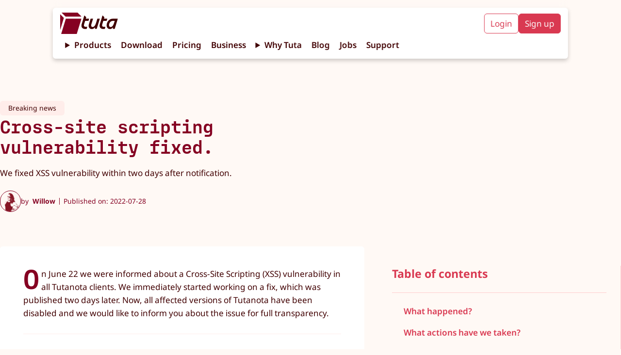

--- FILE ---
content_type: text/html;charset=utf-8
request_url: https://tuta.com/blog/vulnerability-fixed
body_size: 24140
content:
<!DOCTYPE html><html lang="en-US"> <head><title>Cross-site scripting vulnerability fixed. | Tuta</title><meta name="description" content="We fixed XSS vulnerability within two days after notification."><!-- Basic meta --><meta charset="UTF-8"><meta name="viewport" content="width=device-width, initial-scale=1.0"><meta name="referrer" content="no-referrer"><meta name="apple-mobile-web-app-capable" content="yes"><meta name="mobile-web-app-capable" content="yes"><!-- Facebook --><meta property="og:type" content="website"><meta property="og:site_name" content="Tuta"><meta property="og:title" content="Cross-site scripting vulnerability fixed. | Tuta"><meta property="og:description" content="We fixed XSS vulnerability within two days after notification."><meta property="og:locale" content="en"><meta property="og:url" content="https://tuta.com/blog/vulnerability-fixed"><meta property="og:image" content="https://tuta.com/assets/security.C-q_aJ2P_JG6Ra.png"><meta property="article:publisher" content="https://www.facebook.com/tutanota"><meta name="apple-itunes-app" content="app-id=922429609"><!-- Twitter --><meta name="twitter:card" content="summary_large_image"><meta name="twitter:site" content="@TutanotaTeam"><meta name="twitter:domain" content="tuta.com"><meta name="twitter:image" content="https://tuta.com/share-tuta-thumbnail.png"><!-- Canonical and alternate linking --><link rel="alternate" hreflang="en" href="https://tuta.com/blog/vulnerability-fixed"><link rel="alternate" hreflang="de" href="https://tuta.com/de/blog/vulnerability-fixed"><link rel="alternate" hreflang="es" href="https://tuta.com/es/blog/vulnerability-fixed"><link rel="alternate" hreflang="fr" href="https://tuta.com/fr/blog/vulnerability-fixed"><link rel="alternate" hreflang="it" href="https://tuta.com/it/blog/vulnerability-fixed"><link rel="alternate" hreflang="ja" href="https://tuta.com/ja/blog/vulnerability-fixed"><link rel="alternate" hreflang="pt-br" href="https://tuta.com/pt-br/blog/vulnerability-fixed"><link rel="alternate" hreflang="ru" href="https://tuta.com/ru/blog/vulnerability-fixed"><link rel="alternate" hreflang="zh-hans" href="https://tuta.com/zh-hans/blog/vulnerability-fixed"><link rel="alternate" hreflang="x-default" href="https://tuta.com/blog/vulnerability-fixed"><link rel="canonical" href="https://tuta.com/blog/vulnerability-fixed"><!-- Resources --><link rel="icon" href="/favicon/logo-favicon-192.png"><link rel="icon" href="/favicon/logo-favicon.svg"><link rel="alternate" type="application/rss+xml" title="Tuta RSS Feed" href="https://tuta.com/blog/feed.xml"><!-- preload fonts --><link rel="preload" href="/font/MDIO-Semibold.woff2" as="font" type="font/woff2" crossorigin><!-- preload 3d models --><meta name="astro-view-transitions-enabled" content="true"><meta name="astro-view-transitions-fallback" content="animate"><style>.blog-posts{align-items:start;display:grid;gap:var(--size-ml);grid-template-columns:repeat(12,1fr);margin:0 0 var(--size-xxl);padding:0}.blog-posts__preview{grid-column:span 12;padding:var(--size-m) var(--size-m)}@media (min-width:768px){.blog-posts__preview{grid-column:span 6;padding:var(--size-m) var(--size-m)}}@media (min-width:1200px){.blog-posts__preview{grid-column:span 4}.blog-posts__preview--related{grid-column:span 3}}
</style>
<link rel="stylesheet" href="/assets/_slug_.DHOHiuTS.css">
<style>.modal__trigger{background-color:transparent;border:none;cursor:pointer;transition:opacity .2s}.modal__trigger:hover{opacity:.7}.modal{background-color:var(--beige);border:0;border-radius:var(--br-default);box-shadow:var(--shadow-black-default);display:block;inset:0;margin:auto;max-width:min(1200px,90vw);padding:var(--size-ml);padding-top:var(--text-xxxl);position:fixed;width:100%;z-index:10}.modal:not(:target):not([open]){display:none}.modal::backdrop{-webkit-backdrop-filter:blur(14px);backdrop-filter:blur(14px);background-color:transparent}.modal__close{background-color:transparent;border:none;cursor:pointer;position:absolute;right:var(--size-m);top:var(--size-xs);transition:opacity .2s}.modal__close:hover{opacity:.5}.modal__close svg{width:var(--text-xxxl)}.modal__close svg path{stroke:var(--red-tutao)}@media (min-width:400px){.modal{padding:var(--size-xl)}}@media (min-width:576px){.modal{width:-moz-fit-content;width:fit-content}}@media (min-width:768px){.modal{padding:var(--size-xxl)}}
.blog-preview{background:var(--white);border-radius:4px;display:grid;gap:var(--size-s);list-style:none;padding:var(--size-m) var(--size-m)}.blog-preview__title{font-family:MDIO,monospace;font-size:var(--size-m);letter-spacing:.01px;line-height:1.15;margin:0 0 var(--size-s)}.blog-preview__date{display:inline-block;font-size:var(--text-s);margin-bottom:var(--size-xs);opacity:.6}.blog-preview a{text-decoration:none;transition:opacity .2s,color .2s}.blog-preview a:hover{color:var(--red-nota);opacity:.8}.blog-preview__image-wrap{flex:1;width:100%}.blog-preview__content{flex:2}.blog-preview__content>a{text-decoration:none}.blog-preview__teaser{display:-webkit-box;-webkit-box-orient:vertical;-webkit-line-clamp:4;overflow:hidden}.blog-preview__category-tag{background-color:var(--red-candy-light);border-radius:var(--br-default);color:var(--red-tutao);font-size:var(--text-s);margin-bottom:var(--size-xxs);width:-moz-fit-content;width:fit-content}.blog-preview__category-tag a{display:block;padding:var(--size-xxs) var(--size-s);text-decoration:none}.pagination-wrap{display:flex;gap:var(--size-ml);justify-content:center;padding-top:var(--size-xxxl)}.blog-preview__metadata{display:flex;justify-content:space-between}.blog-preview__author-img{background:transparent;border:1px solid var(--red-tutao);border-radius:100%;height:var(--size-xxl);-o-object-fit:contain;object-fit:contain;padding-top:var(--size-xs);width:var(--size-xxl)}.blog-preview__author-name{color:var(--red-tutao);font-stretch:condensed}@media (min-width:768px){.blog-preview{gap:var(--size-ml)}}
.button{align-items:center;border:1px solid var(--red-nota);border-radius:var(--br-default);cursor:pointer;display:inline-flex;font-size:var(--text-ms);font-weight:var(--text-semi-bold);gap:var(--size-xs);height:-moz-fit-content;height:fit-content;justify-content:center;padding:.5rem 1rem;text-align:center;text-decoration:none;transition:opacity .2s;width:-moz-fit-content;width:fit-content}.button:hover{opacity:.8}.button a,a:has(.button){text-decoration:none}.button__icon{height:auto;position:relative;top:-1px;width:var(--text-ml)}.button__icon svg path{fill:var(--white)}.button--fill-red-tutao{background-color:var(--red-tutao);border:2px solid var(--red-tutao);color:var(--peach)}.button--fill-red-tutao a{color:var(--peach)}.button--fill-red-tutao>.link-arrow>svg>path{stroke:var(--peach)}.button--outline-red-tutao{background-color:transparent;border:2px solid var(--red-tutao);color:var(--red-tutao)}.button--fill-red-fighter{background-color:var(--red-fighter);border:2px solid var(--red-fighter);color:var(--white)}.button--fill-red-fighter a{color:var(--white)}.button--fill-red-fighter>.link-arrow>svg>path{stroke:var(--white)}.button__icon--fill-red-fighter path{fill:var(--white)}.button--outline-red-fighter{background-color:var(--white);border:2px solid var(--red-fighter);color:var(--red-fighter)}.button--outline-red-fighter a{color:var(--red-fighter)}.button--fill-red-nota{background-color:var(--red-nota);border:2px solid var(--red-nota);color:var(--peach)}.button--fill-red-nota>.link-arrow>svg>path{stroke:var(--peach)}.button--outline-red-nota{border:2px solid var(--red-nota)}.button--fill-peach,.button--outline-red-nota{background-color:var(--peach);color:var(--red-nota)}.button--fill-peach{border:2px solid var(--peach)}.button--fill-peach>.link-arrow>svg>path{stroke:var(--red-nota)}.button--outline-peach{background-color:var(--white);border:2px solid var(--peach);color:var(--red-nota)}.button--fill-blue-business-1{background-color:var(--blue-business-1);border:2px solid var(--blue-business-1);color:var(--white)}.button--fill-blue-fighter{background-color:var(--blue-fighter);border:2px solid var(--blue-fighter);color:var(--white)}.button--outline-blue-fighter{background-color:var(--white);border:2px solid var(--blue-fighter);color:var(--blue-fighter)}.button--fill-blue-tutao{background-color:var(--blue-tutao);border:2px solid var(--blue-tutao);color:var(--white)}.button--outline-blue-tutao{background-color:var(--white);border:2px solid var(--blue-tutao);color:var(--blue-tutao)}.button--outline-blue-cyan-business-1{background-color:var(--blue-cyan-business-1);border:2px solid var(--blue-cyan-business-1);color:var(--blue-cyan-business-1)}.button--fill-yellow-action{background-color:var(--yellow-action);border:2px solid var(--yellow-action);color:var(--red-tutao)}.button--outline-yellow-action{background-color:transparent;border:2px solid var(--yellow-action);color:var(--yellow-action)}.button--fill-black{background-color:var(--black);border:2px solid var(--black);color:var(--white)}.button--outline-black{border:2px solid var(--black)}.button--fill-white,.button--outline-black{background-color:var(--white);color:var(--black)}.button--fill-white,.button--outline-white{border:2px solid var(--white)}.button--outline-white{background-color:transparent;color:var(--white)}.button--fill-black-friday-gold{background-color:var(--black-friday-gold);border:2px solid var(--black-friday-gold);color:var(--black-friday-black)}.button--fill-go-european-yellow{background-color:var(--go-european-yellow);border:2px solid var(--go-european-yellow);color:var(--blue-dunkel)}.button--full{padding:.7rem 1.4rem;width:100%}@media (min-width:768px){.button--full{padding:.5rem 1rem;width:-moz-fit-content;width:fit-content}}
._button_1q052_1{align-items:center;display:flex;gap:var(--size-xs);margin-left:auto}._button_1q052_1 svg{width:var(--text-m)}._button_1q052_1 svg:hover{fill:var(--red-dunkel)}._inputLabel_1q052_16{display:block;margin-bottom:var(--size-xs)}._input_1q052_16{border:1px solid var(--red-dunkel);border-radius:var(--br-default);display:block;font-size:var(--text-m);height:48px;outline:0;padding:8px;transition:box-shadow .2s;width:100%}._input_1q052_16:focus{box-shadow:var(--shadow-default)}._errorMessage_1q052_37{color:var(--red-fighter);font-size:var(--text-s);height:16px;margin-bottom:var(--size-m)}@media (min-width:576px){._input_1q052_16{width:400px}}
</style>
<link rel="stylesheet" href="/assets/_page_.CsUwgxjH.css">
<style>.blurred-bg-img{border-radius:var(--br-default);height:auto;overflow:hidden;position:relative;width:100%}.blurred-bg-img__main{inset:0;-o-object-fit:contain;object-fit:contain;position:absolute}.blurred-bg-img__background{filter:blur(var(--size-m));inset:0;-o-object-fit:cover;object-fit:cover;opacity:.7;position:absolute}
.icon{align-items:center;display:inline-flex;justify-content:center}.icon svg{height:auto;max-height:100%}
</style><script type="module" src="/assets/hoisted.BOz4uTle.js"></script>
<script type="module" src="/assets/page.Bw_VJw7N.js"></script></head> <body class="default"> <style>astro-island,astro-slot,astro-static-slot{display:contents}</style><script>(()=>{var e=async t=>{await(await t())()};(self.Astro||(self.Astro={})).load=e;window.dispatchEvent(new Event("astro:load"));})();;(()=>{var A=Object.defineProperty;var g=(i,o,a)=>o in i?A(i,o,{enumerable:!0,configurable:!0,writable:!0,value:a}):i[o]=a;var d=(i,o,a)=>g(i,typeof o!="symbol"?o+"":o,a);{let i={0:t=>m(t),1:t=>a(t),2:t=>new RegExp(t),3:t=>new Date(t),4:t=>new Map(a(t)),5:t=>new Set(a(t)),6:t=>BigInt(t),7:t=>new URL(t),8:t=>new Uint8Array(t),9:t=>new Uint16Array(t),10:t=>new Uint32Array(t),11:t=>1/0*t},o=t=>{let[l,e]=t;return l in i?i[l](e):void 0},a=t=>t.map(o),m=t=>typeof t!="object"||t===null?t:Object.fromEntries(Object.entries(t).map(([l,e])=>[l,o(e)]));class y extends HTMLElement{constructor(){super(...arguments);d(this,"Component");d(this,"hydrator");d(this,"hydrate",async()=>{var b;if(!this.hydrator||!this.isConnected)return;let e=(b=this.parentElement)==null?void 0:b.closest("astro-island[ssr]");if(e){e.addEventListener("astro:hydrate",this.hydrate,{once:!0});return}let c=this.querySelectorAll("astro-slot"),n={},h=this.querySelectorAll("template[data-astro-template]");for(let r of h){let s=r.closest(this.tagName);s!=null&&s.isSameNode(this)&&(n[r.getAttribute("data-astro-template")||"default"]=r.innerHTML,r.remove())}for(let r of c){let s=r.closest(this.tagName);s!=null&&s.isSameNode(this)&&(n[r.getAttribute("name")||"default"]=r.innerHTML)}let p;try{p=this.hasAttribute("props")?m(JSON.parse(this.getAttribute("props"))):{}}catch(r){let s=this.getAttribute("component-url")||"<unknown>",v=this.getAttribute("component-export");throw v&&(s+=` (export ${v})`),console.error(`[hydrate] Error parsing props for component ${s}`,this.getAttribute("props"),r),r}let u;await this.hydrator(this)(this.Component,p,n,{client:this.getAttribute("client")}),this.removeAttribute("ssr"),this.dispatchEvent(new CustomEvent("astro:hydrate"))});d(this,"unmount",()=>{this.isConnected||this.dispatchEvent(new CustomEvent("astro:unmount"))})}disconnectedCallback(){document.removeEventListener("astro:after-swap",this.unmount),document.addEventListener("astro:after-swap",this.unmount,{once:!0})}connectedCallback(){if(!this.hasAttribute("await-children")||document.readyState==="interactive"||document.readyState==="complete")this.childrenConnectedCallback();else{let e=()=>{document.removeEventListener("DOMContentLoaded",e),c.disconnect(),this.childrenConnectedCallback()},c=new MutationObserver(()=>{var n;((n=this.lastChild)==null?void 0:n.nodeType)===Node.COMMENT_NODE&&this.lastChild.nodeValue==="astro:end"&&(this.lastChild.remove(),e())});c.observe(this,{childList:!0}),document.addEventListener("DOMContentLoaded",e)}}async childrenConnectedCallback(){let e=this.getAttribute("before-hydration-url");e&&await import(e),this.start()}async start(){let e=JSON.parse(this.getAttribute("opts")),c=this.getAttribute("client");if(Astro[c]===void 0){window.addEventListener(`astro:${c}`,()=>this.start(),{once:!0});return}try{await Astro[c](async()=>{let n=this.getAttribute("renderer-url"),[h,{default:p}]=await Promise.all([import(this.getAttribute("component-url")),n?import(n):()=>()=>{}]),u=this.getAttribute("component-export")||"default";if(!u.includes("."))this.Component=h[u];else{this.Component=h;for(let f of u.split("."))this.Component=this.Component[f]}return this.hydrator=p,this.hydrate},e,this)}catch(n){console.error(`[astro-island] Error hydrating ${this.getAttribute("component-url")}`,n)}}attributeChangedCallback(){this.hydrate()}}d(y,"observedAttributes",["props"]),customElements.get("astro-island")||customElements.define("astro-island",y)}})();</script><script>window._$HY||(e=>{let t=e=>e&&e.hasAttribute&&(e.hasAttribute("data-hk")?e:t(e.host&&e.host.nodeType?e.host:e.parentNode));["click", "input"].forEach((o=>document.addEventListener(o,(o=>{if(!e.events)return;let s=t(o.composedPath&&o.composedPath()[0]||o.target);s&&!e.completed.has(s)&&e.events.push([s,o])}))))})(_$HY={events:[],completed:new WeakSet,r:{},fe(){}});</script><!--xs--><astro-island uid="ZLF3mv" data-solid-render-id="s0" component-url="/assets/Header.BTAxff8o.js" component-export="Header" renderer-url="/assets/client.dkCiq_LC.js" props="{&quot;isBusinessPage&quot;:[0,false]}" ssr="" client="load" opts="{&quot;name&quot;:&quot;Header&quot;,&quot;value&quot;:true}" await-children=""><header data-hk=s00000 id="header-main" class="header-main text-base"><!--$--><a data-hk=s0000100 href="/" rel="" target="_self" class="_logo_118br_1 " title="Tuta" ><span data-hk=s00001010 class="icon _signet_118br_18" style="" aria-hidden="true"><svg xmlns="http://www.w3.org/2000/svg" xml:space="preserve" id="Layer_2_00000109733484558031751480000005632669012941692061_" x="0" y="0" version="1.1" viewBox="0 0 500 500" aria-label="TutaLogo"><g fill="#850122"><path d="M86 120.9 5.2 40.6c-1-.9-2.2-.8-2.3-.8-1.6 0-2.9 1.3-2.9 2.9v353.7c0 1.6 1.3 2.9 2.9 2.9 1.2 0 2.3-.8 2.7-1.9.1-.1.1-.3.2-.5 0-.1.2-.8.2-.9l81.5-267.6c1-3 1-5-1.5-7.5M498.8 88.5 414.3 3c-3.7-3.6-4-3-8-3H41.8c-1.6 0-2.9 1.3-2.9 2.9 0 .1-.1 1.3.9 2.4l.1.1L125 91.5c2 2 4 2.5 7 2.5h365.3c2.5 0 3.8-3.2 1.5-5.5M499.9 146.5 392.4 495.6c-.4 1.1-.7 1.9-.9 2.5-.4 1-1.2 1.7-2.3 1.9H29.7c-1.6 0-2.9-1.3-2.9-2.9 0-.4.2-1.1.2-1.1l107.2-350.6c.1-.5.3-1.1.5-1.6.4-1.1 1.4-1.9 2.6-1.9h359c2.9 0 4.2 1.8 3.6 4.6"></path></g></svg></span><span data-hk=s00001020 class="icon _wordmark_118br_28" style="" aria-hidden="true"><svg xmlns="http://www.w3.org/2000/svg" fill="none" viewBox="0 0 743 271" aria-label="TutaWordmark"><path fill="#410002" d="M581.502 270.077c25.348 0 46.344-11.349 62.233-34.427v27.428c0 2.27 1.325 3.405 3.405 3.405h30.266c2.08 0 3.215-.946 3.972-3.026l61.476-196.725c.568-2.08-.567-3.783-2.648-3.783h-95.525c-93.255 0-129.573 80.581-129.573 132.789-.189 45.587 28.374 74.339 66.394 74.339M6.082 169.823c-18.348 58.828 9.648 99.308 73.205 99.308 9.269 0 21.375-.756 25.158-1.702 1.892-.568 2.837-1.513 3.405-3.216l10.971-36.697c.568-2.08-.189-3.783-3.216-3.593-9.647.945-18.348 1.702-26.293 1.702-31.967 0-45.02-17.024-35.561-47.479l22.32-71.502h64.882c1.702 0 3.215-.945 3.972-3.026l11.539-37.075c.567-2.081-.568-3.594-3.027-3.594H89.691l8.323-27.05c.567-1.892.189-3.026-1.325-4.35L63.02 1.094C61.128-.608 59.047-.041 58.29 2.418zm147.544 1.324c-18.726 59.774 11.35 98.93 58.639 98.93 27.239 0 48.614-13.052 63.936-34.427l-.379 27.428c0 2.648 1.325 3.405 3.594 3.405h30.266c2.27 0 3.216-.946 3.972-3.026l60.909-196.536c.757-2.459-.189-3.972-2.837-3.972h-43.128c-2.081 0-3.216.946-3.973 3.026l-25.914 82.852c-16.079 51.262-41.615 80.581-68.287 80.581-26.671 0-38.02-20.996-27.995-53.153l34.238-109.334c.756-2.459-.189-3.972-2.838-3.972h-43.128c-2.081 0-3.215.946-3.972 3.026zm223.396-1.324c-18.348 58.828 9.647 99.308 73.204 99.308 9.269 0 21.375-.756 25.159-1.702 1.891-.568 2.837-1.513 3.404-3.216l10.972-36.697c.567-2.08 0-3.783-3.216-3.593-9.647.945-18.348 1.702-26.293 1.702-31.968 0-45.02-17.024-35.562-47.479l22.321-71.502h64.881c1.703 0 3.216-.945 3.972-3.026l11.539-37.075c.567-2.081-.567-3.594-3.027-3.594H460.63l8.323-27.05c.568-1.892.189-3.026-1.324-4.35l-33.67-30.455c-1.892-1.702-3.972-1.135-4.729 1.324zM564.1 190.82c0-38.399 29.319-83.987 79.257-83.987h36.886l-13.241 41.804c-15.7 49.749-39.913 80.96-69.61 80.96-21.564 0-33.292-14.754-33.292-38.777"></path></svg></span></a><!--/--><input id="hamburger-btn" type="checkbox" style="display:none"><nav class="header__navbar"><div class="navbar__mobile-cta"><a data-hk=s000020 href="https://app.tuta.com/" rel="noopener noreferrer" target="_blank" title="Mail. Done. Right. Login to Tuta" class="header__cta-button header__cta-button--login " id="login-button" >Login</a><a data-hk=s000030 href="https://app.tuta.com/signup?websiteLang=en" rel="noopener noreferrer" target="_blank" class="header__cta-button header__cta-button--signup " id="signup-button" >Sign up</a></div><details class="header__details"><summary class="header__link pointer">Products</summary><nav class="header__dropdown"><!--$--><a data-hk=s000040 href="/secure-email" rel="" target="_self" class="header__link header__link--mail " ><div data-hk=s000041 class="header__icon-wrap"><span data-hk=s0000420 class="icon header__product-name header__product-name--mail" style="" aria-hidden="true"><svg xmlns="http://www.w3.org/2000/svg" width="1408" height="309" fill="none" viewBox="0 0 1408 309" aria-label="TutaMailWithName"><g fill="#850122" clip-path="url(#clip0_6063_156)"><path d="M305.76 89.504h-40.931c-.511 0-.964.17-1.362.567l-101.731 98.552c-.965.908-2.611.625-3.122-.624l-29.577-97.417c-.284-.738-.965-1.192-1.76-1.192H85.381c-.852 0-1.59.568-1.874 1.363l-65.909 215.44c-.397 1.249.568 2.441 1.874 2.441h42.974c.852 0 1.59-.568 1.873-1.363l41.726-136.246c.568-1.703 2.896-1.874 3.634-.171l28.498 65.228c.284.682.965 1.193 1.76 1.193h23.219c.51 0 .965-.171 1.362-.568l68.748-67.442c1.419-1.42 3.747.057 3.179 1.93l-41.328 135.054a1.914 1.914 0 0 0 1.873 2.441h43.031c.852 0 1.59-.567 1.874-1.362l65.908-215.383a1.914 1.914 0 0 0-1.872-2.441zM52.91 75.482 3.18 25.979c-.625-.568-1.363-.511-1.42-.511-.965 0-1.76.795-1.76 1.76v217.654c0 .965.795 1.76 1.76 1.76.738 0 1.42-.511 1.646-1.193.057-.056.057-.17.114-.283 0-.057.113-.511.113-.568L53.817 80.023c.625-1.76.625-3.008-.908-4.541M24.522 4.35l52.341 52.965c1.25 1.25 2.442 1.533 4.315 1.533h224.807c1.532 0 2.384-1.987.908-3.406L254.949 2.873C252.678.66 252.508 1 250.01 1H25.714c-.965 0-1.76.795-1.76 1.76 0 .057-.056.851.625 1.533-.057 0-.057-.057 0 0zM753.384 179.767c0-27.079 20.38-59.381 55.123-59.381h25.547l-9.14 29.52c-10.673 35.368-27.704 57.224-48.425 57.224-14.93 0-23.162-10.446-23.162-27.363zm-130.002-14.76c-12.773 41.555 6.699 70.167 50.866 70.167 6.415 0 14.93-.624 17.371-1.249 1.192-.284 1.817-.908 2.441-2.441l7.607-25.83c.284-1.533 0-2.782-2.157-2.441-6.699.624-12.773 1.249-18.28 1.249-22.197 0-31.336-11.979-24.638-33.551l15.498-50.468h45.075c1.192 0 2.158-.624 2.725-2.157l7.891-26.171c.284-1.533-.284-2.441-2.157-2.441h-44.167l5.791-19.075c.284-1.249 0-2.157-.909-3.065l-23.445-21.516c-1.192-1.249-2.725-.908-3.35.908l-36.219 118.138zm-155.264.908c-13.114 42.18 7.891 69.827 40.817 69.827 18.904 0 33.778-9.254 44.45-24.298l-.283 19.359c0 1.873.908 2.441 2.441 2.441h21.004c1.533 0 2.158-.625 2.725-2.157l42.294-138.745c.624-1.873-.284-2.782-1.817-2.782h-30.145c-1.532 0-2.441.625-2.725 2.158L568.94 150.19c-11.24 36.333-28.895 56.94-47.516 56.94s-26.511-14.76-19.472-37.525l23.73-77.206c.624-1.874-.284-2.782-1.817-2.782h-30.144c-1.533 0-2.157.625-2.725 2.157l-22.821 74.141zm-102.583-.908c-12.773 41.555 6.699 70.167 50.866 70.167 6.415 0 14.93-.624 17.371-1.249 1.192-.284 1.817-.908 2.441-2.441l7.607-25.83c.284-1.533 0-2.782-2.157-2.441-6.699.624-12.773 1.249-18.28 1.249-22.196 0-31.336-11.979-24.638-33.551l15.499-50.468h45.075c1.192 0 2.441-.624 2.724-2.157l7.891-26.171c.284-1.533-.283-2.441-2.157-2.441h-44.45l5.79-19.075c.284-1.249 0-2.157-.908-3.065l-23.446-21.516c-1.192-1.249-2.725-.908-3.349.908l-35.935 118.138zm400.055 70.792c17.655 0 32.245-8.005 43.258-24.298v19.359c0 1.532.908 2.441 2.441 2.441h21.005c1.532 0 2.157-.625 2.725-2.158l42.634-139.085c.283-1.533-.284-2.782-1.817-2.782h-66.364c-64.83 0-90.093 56.94-90.093 93.84 0 32.302 19.813 52.626 46.267 52.626zM953.936 233.068h-25.464c-1 0-1.824-.823-1.824-1.823V91.159c0-1 .824-1.823 1.824-1.823h20.113a1.86 1.86 0 0 1 1.646 1l4.352 8.88c.588 1.176 2.059 1.353 2.941.412 3.234-3.411 6.94-6.352 11.115-8.998 4.999-3.117 11.115-4.646 18.29-4.646 2.823 0 5.94.353 9.469 1.058s7.112 1.882 10.822 3.588c3.7 1.705 7.23 3.999 10.64 6.88 2.71 2.294 5.12 5.176 7.18 8.587.7 1.176 2.35 1.235 3.11 0 3.36-5.117 7.94-9.586 13.88-13.409 6.88-4.528 14.29-6.763 22.06-6.763 5.17 0 10.7.764 16.52 2.411 5.77 1.588 11.24 4.587 16.18 8.998 4.99 4.411 9.11 10.527 12.29 18.29 3.17 7.763 4.82 17.878 4.82 30.287v85.217a1.83 1.83 0 0 1-1.82 1.823h-23.65c-1 0-1.82-.824-1.82-1.823v-85.511c0-12.409-2.59-21.054-7.64-25.935-5.12-4.881-11.82-7.351-20.23-7.351-6.41 0-12 2.705-16.82 8.116-4.83 5.41-7.24 13.938-7.24 25.523v85.216c0 1-.82 1.824-1.82 1.824h-23.64c-1 0-1.83-.824-1.83-1.824v-85.51c0-12.409-2.58-21.054-7.64-25.935-5.117-4.881-11.821-7.351-20.231-7.351-5.999 0-11.233 2.293-15.761 6.939-4.529 4.587-7.175 11.821-7.94 21.584v90.332c0 1-.823 1.823-1.823 1.823zM1284.39 91.16v140.086a1.83 1.83 0 0 1-1.82 1.823h-21.41c-.82 0-1.53-.53-1.76-1.353l-3.18-11.762c-.41-1.412-2.18-1.764-3.18-.647-4.64 5.293-10.29 9.351-16.99 12.291-7.82 3.411-15.7 5.117-23.7 5.117q-15 0-28.05-5.822c-8.71-3.882-16.29-9.234-22.82-16.056s-11.65-14.82-15.47-23.994c-3.82-9.233-5.7-18.996-5.7-29.405s1.88-20.172 5.7-29.406 8.94-17.231 15.47-23.994 14.11-12.174 22.82-16.055q13.05-5.823 28.05-5.823c8 0 15.7 1.53 23.11 4.646q9.705 4.059 17.64 12.174c1 1 2.65.647 3.06-.706l3.24-11.526c.23-.765.94-1.353 1.76-1.353h21.41c1 0 1.82.823 1.82 1.823zm-72.04 119.737c5.76 0 11.29-1.294 16.52-3.881 5.18-2.588 9.71-6.175 13.53-10.645 3.76-4.47 6.76-9.763 9-15.761 2.17-5.999 3.29-12.409 3.29-19.231s-1.12-13.174-3.29-19.231c-2.18-5.999-5.18-11.233-9-15.761-3.82-4.47-8.29-8.057-13.53-10.645-5.23-2.588-10.7-3.881-16.52-3.881s-11.29 1.293-16.53 3.881c-5.23 2.588-9.7 6.175-13.52 10.645-3.83 4.528-6.83 9.762-9 15.761-2.18 5.998-3.3 12.409-3.3 19.231s1.12 13.232 3.3 19.231c2.17 5.998 5.17 11.233 9 15.761 3.76 4.528 8.29 8.057 13.52 10.645 5.24 2.587 10.71 3.881 16.53 3.881M1329.67 58.108c-5.76 0-10.52-2.235-14.34-6.764-2.42-2.881-3.95-6.586-4.18-10.35-.47-5.999 1.35-10.939 5.35-14.938 3.59-3.587 8-5.41 13.23-5.41 5.24 0 9.59 1.823 13.24 5.41 4 4 5.76 8.998 5.35 14.938-.3 3.764-1.77 7.469-4.18 10.35-3.82 4.529-8.58 6.764-14.35 6.764zm13.18 174.961h-25.76c-1 0-1.82-.824-1.82-1.824V91.159c0-1 .82-1.823 1.82-1.823h25.46c1 0 1.83.823 1.83 1.823l.29 140.086c0 1-.82 1.824-1.82 1.824M1407.72 15.823v215.422c0 1-.83 1.824-1.83 1.824h-25.46c-1 0-1.83-.824-1.83-1.824V15.823c0-1 .83-1.823 1.83-1.823h25.46c1 0 1.83.823 1.83 1.823"></path></g><defs><clipPath id="clip0_6063_156"><path fill="#fff" d="M0 0h1408v309H0z"></path></clipPath></defs></svg></span></div></a><!--/--><!--$--><a data-hk=s000050 href="/calendar" rel="" target="_self" class="header__link header__link--calendar " ><div data-hk=s000051 class="header__icon-wrap"><span data-hk=s0000520 class="icon header__product-name header__product-name--calendar" style="" aria-hidden="true"><svg xmlns="http://www.w3.org/2000/svg" width="1999" height="308" fill="none" viewBox="0 0 1999 308" aria-label="TutaCalendarWithName"><path fill="#013E85" d="M753.202 178.459c0-27.073 20.375-59.367 55.109-59.367h25.54l-9.137 29.513c-10.67 35.359-27.697 57.21-48.413 57.21-14.926 0-23.156-10.443-23.156-27.356zm-129.97-14.757c-12.77 41.545 6.697 70.15 50.853 70.15 6.413 0 14.926-.624 17.367-1.249 1.192-.284 1.816-.908 2.44-2.44l7.606-25.824c.283-1.532 0-2.781-2.157-2.44-6.697.624-12.77 1.248-18.275 1.248-22.192 0-31.329-11.975-24.632-33.542l15.494-50.456h45.064c1.192 0 2.157-.624 2.724-2.157l7.889-26.164c.284-1.532-.284-2.44-2.157-2.44h-44.155l5.789-19.07c.284-1.249 0-2.157-.908-3.065l-23.44-21.51c-1.192-1.249-2.725-.908-3.349.908l-36.21 118.108zm-155.226.908c-13.111 42.17 7.889 69.809 40.807 69.809 18.9 0 33.769-9.251 44.44-24.291l-.284 19.354c0 1.873.908 2.44 2.44 2.44h21c1.532 0 2.156-.624 2.724-2.156l42.283-138.71c.624-1.874-.284-2.782-1.816-2.782h-30.138c-1.532 0-2.44.624-2.724 2.157l-17.935 58.458c-11.237 36.324-28.888 56.926-47.504 56.926s-26.505-14.757-19.467-37.516l23.724-77.187c.624-1.873-.284-2.781-1.816-2.781h-30.137c-1.533 0-2.157.624-2.725 2.157l-22.815 74.122zm-102.557-.908c-12.77 41.545 6.697 70.15 50.853 70.15 6.413 0 14.926-.624 17.367-1.249 1.192-.284 1.816-.908 2.44-2.44l7.606-25.824c.283-1.532 0-2.781-2.157-2.44-6.697.624-12.77 1.248-18.275 1.248-22.192 0-31.329-11.975-24.632-33.542l15.494-50.456h45.064c1.192 0 2.44-.624 2.724-2.157l7.889-26.164c.284-1.532-.284-2.44-2.157-2.44h-44.439l5.789-19.07c.284-1.249 0-2.157-.908-3.065l-23.44-21.51c-1.192-1.249-2.724-.908-3.349.908l-35.926 118.108zm399.955 70.774c17.651 0 32.237-8.002 43.248-24.291v19.353c0 1.533.908 2.441 2.44 2.441h21c1.532 0 2.157-.624 2.724-2.157l42.623-139.05c.284-1.533-.283-2.782-1.816-2.782h-66.347c-64.815 0-90.071 56.926-90.071 93.817 0 32.294 19.808 52.612 46.256 52.612zM192.879 88H83.442c-.731 0-1.35.448-1.574 1.12-.056.337-11.635 38.32-11.635 38.32-.338 1.232.618 2.633 1.967 2.689h47.608c1.743 0 2.923 2.241 1.63 3.361l-46.259 42.073c-.562.504-.675 1.345-.281 2.073l12.197 25.658c.506 1.121 1.743 1.569 2.754 1.121a33 33 0 0 1 14.558-3.362c4.666 0 8.656.841 11.86 2.633 3.204 1.681 5.734 4.09 7.532 7.003 1.855 2.969 2.867 6.387 3.092 10.364.224 4.034-.281 8.179-1.687 12.605-1.349 4.258-3.428 8.404-6.239 12.325-2.81 3.922-5.845 7.563-9.668 10.364-42.156 29.916-66.382-.616-74.588-6.386-1.124-.785-2.417-.448-2.81.672l-8.825 27.339c-.113.448-.113.896.112 1.401 2.586 5.49 6.015 10.252 10.343 14.341 4.833 4.482 10.454 7.955 16.975 10.476 6.52 2.578 13.883 3.81 21.977 3.81 10.398 0 20.74-2.017 31.083-5.938 10.286-3.922 19.898-9.412 28.891-16.247 8.881-6.947 16.807-14.902 23.664-23.921q10.202-13.53 15.176-29.076c4.047-12.549 5.003-24.258 2.923-35.126s-6.97-19.832-14.67-26.947c-4.947-4.37-11.073-7.507-18.437-9.524-1.517-.448-2.192-2.241-1.236-3.193l48.957-48.515s.281-.449.337-.673l5.734-17.983c.449-1.344-.731-2.745-2.08-2.745zM300.585 88h-66.569c-.83 0-1.495.504-1.717 1.232l-11.464 37.847c-.443 1.4.831 2.968 2.326 2.968h18.775c1.55 0 2.769 1.567 2.326 2.967l-51.173 168.019c-.443 1.399.831 2.967 2.326 2.967h41.26c.83 0 1.495-.504 1.716-1.232l64.52-211.8c.443-1.4-.831-2.968-2.382-2.968zM52.896 74.425 3.178 24.99c-.624-.568-1.362-.51-1.419-.51-.964 0-1.759.794-1.759 1.758V243.67c0 .964.795 1.759 1.76 1.759.737 0 1.418-.511 1.645-1.192.057-.057.057-.17.114-.284 0-.056.113-.51.113-.567l50.172-164.42c.624-1.76.624-3.009-.908-4.541M24.575 3.367 76.903 56.32c1.249 1.249 2.44 1.533 4.314 1.533h224.751c1.532 0 2.384-1.987.908-3.406L254.888 1.892c-2.27-2.214-2.44-1.873-4.938-1.873H25.71c-.965 0-1.76.794-1.76 1.76 0 .056-.056.85.625 1.532-.057-.057-.057 0 0 0zM1009.68 203.642c-6.41 4.178-13.531 6.296-21.297 6.296a39.2 39.2 0 0 1-17.123-3.883c-5.413-2.589-10.12-6.178-14.122-10.65-4.001-4.472-7.178-9.768-9.473-15.77s-3.472-12.415-3.472-19.181 1.177-13.239 3.472-19.241 5.472-11.18 9.473-15.593 8.709-7.884 14.122-10.356c5.413-2.53 11.121-3.765 17.123-3.765 7.001 0 13.537 1.647 19.657 4.942 6.06 3.295 11.12 7.826 15.12 13.651l20.41-15.887c-6.64-9.002-14.82-16.122-24.65-21.359s-20.535-7.767-32.126-7.767q-15.005 0-28.067 5.826c-8.708 3.883-16.299 9.237-22.712 16.063-6.473 6.766-11.533 14.828-15.299 24.007-3.765 9.238-5.648 19.005-5.648 29.42 0 10.414 1.883 20.182 5.648 29.42 3.766 9.238 8.885 17.24 15.299 24.007 6.472 6.825 14.004 12.18 22.712 16.063q13.062 5.825 28.067 5.825c12.003 0 23.126-2.883 33.306-8.532 10.18-5.648 18.53-13.356 24.95-22.947l-19.83-17.417c-4 7.002-9.24 12.592-15.6 16.828zM1173.55 88.374l-4.47 15.887c-5.82-6.59-12.41-11.474-19.83-14.592-7.41-3.119-15.12-4.649-23.12-4.649-10 0-19.36 1.942-28.07 5.826s-16.3 9.237-22.83 16.063c-6.47 6.767-11.65 14.828-15.47 24.007-3.83 9.238-5.71 19.005-5.71 29.42s1.88 20.182 5.71 29.42c3.82 9.238 8.94 17.24 15.47 24.007 6.47 6.825 14.12 12.18 22.83 16.063s18.07 5.825 28.07 5.825c8 0 15.88-1.706 23.71-5.119 7.77-3.413 14.18-8.414 19.18-15.004l4.47 16.534h24.66V88.257h-24.66zm-8.41 91.261c-2.18 6.002-5.18 11.239-9 15.77-3.83 4.53-8.3 8.061-13.54 10.65-5.23 2.589-10.71 3.883-16.53 3.883-5.83 0-11.3-1.294-16.54-3.883-5.17-2.589-9.7-6.179-13.53-10.65-3.82-4.472-6.82-9.768-9-15.77s-3.3-12.415-3.3-19.182 1.12-13.239 3.3-19.24c2.18-6.002 5.18-11.239 9-15.769 3.77-4.472 8.3-8.062 13.53-10.65 5.18-2.589 10.71-3.884 16.54-3.884 5.82 0 11.3 1.295 16.53 3.884 5.18 2.588 9.71 6.178 13.54 10.65 3.76 4.53 6.76 9.767 9 15.769 2.18 6.001 3.29 12.415 3.29 19.24 0 6.826-1.11 13.24-3.29 19.182M1252.63 13h-29.12v219.18h29.12zM1405.62 133.564c-3.41-11.121-8.18-20.241-14.3-27.479s-13.3-12.533-21.65-15.887c-8.3-3.412-17.36-5.119-27.19-5.119-9.82 0-18.59 1.942-27 5.826-8.42 3.883-15.77 9.237-22.07 16.063-6.3 6.766-11.3 14.828-15 24.007-3.71 9.238-5.54 19.005-5.54 29.42 0 10.414 1.95 20.182 5.83 29.42s9.24 17.24 16.06 24.007c6.77 6.825 14.77 12.18 23.83 16.063q13.68 5.825 29.31 5.825c12 0 23.06-2.118 33.18-6.296 10.12-4.177 18.65-9.826 25.66-16.828l-18.01-18.005c-4.59 4.589-10.18 8.296-16.65 11.121-6.53 2.824-13.53 4.177-21.18 4.177-5.59 0-10.95-.882-16.07-2.706s-9.71-4.355-13.82-7.65c-4.12-3.295-7.65-7.237-10.65-11.709a48.9 48.9 0 0 1-6.65-14.592h106.91c0-15.416-1.71-28.655-5.12-39.776zm-102.09 14.004a54 54 0 0 1 5.53-14.416c2.53-4.413 5.47-8.238 9-11.415 3.48-3.178 7.3-5.708 11.42-7.473 4.12-1.824 8.47-2.707 13.06-2.707 5.65 0 10.53.942 14.89 2.884 4.29 1.882 8.06 4.471 11.24 7.766 3.17 3.296 5.7 7.179 7.53 11.533 1.76 4.413 2.88 9.003 3.29 13.828zM1537.42 96.494c-5.71-4.413-11.83-7.413-18.48-9.002-6.59-1.589-12.53-2.413-17.71-2.413-8 0-15.41 1.471-22.24 4.472-6.77 3.001-12.59 6.826-17.42 11.415l-6-12.592h-23.12V232.18h29.12v-87.672c0-6.002 1.3-11.062 3.77-15.181a35.7 35.7 0 0 1 9.18-10.238c3.59-2.707 7.47-4.648 11.53-5.825s7.77-1.824 10.95-1.824c4.23 0 8.23.588 12.18 1.647 3.94 1.059 7.41 2.942 10.53 5.531s5.59 6.061 7.47 10.356 2.88 9.532 2.88 15.769v87.378h27.66v-87.084c0-12.415-1.94-22.476-5.88-30.302-3.89-7.767-8.71-13.886-14.42-18.3zM1690.05 103.967c-5.41-6.002-11.83-10.65-19.18-14.004q-11.115-4.942-26.13-4.942c-10 0-19.24 1.941-27.65 5.825-8.41 3.883-15.71 9.238-21.95 16.063-6.18 6.767-11.06 14.828-14.59 24.007s-5.24 19.005-5.24 29.42 1.77 20.182 5.24 29.42 8.35 17.24 14.59 24.007c6.18 6.825 13.54 12.18 21.95 16.063 8.41 3.884 17.59 5.825 27.65 5.825 10.07 0 18.13-1.647 25.54-4.942s14-7.826 19.83-13.651l6 15.004h23.13V13h-29.13v90.967zm-3.65 78.375c-2.17 6.178-5.29 11.356-9.18 15.475-3.88 4.119-8.41 7.179-13.53 9.179s-10.71 3.001-16.71 3.001-11.36-1.295-16.59-3.883c-5.18-2.589-9.71-6.179-13.54-10.651-3.82-4.471-6.82-9.767-9.06-15.769-2.23-6.001-3.29-12.415-3.29-19.182s1.12-13.239 3.29-19.24c2.18-6.002 5.18-11.18 9.06-15.593 3.83-4.413 8.36-7.885 13.54-10.356 5.23-2.53 10.76-3.766 16.59-3.766s11.59.883 16.71 2.531c5.12 1.706 9.65 4.53 13.53 8.414 3.89 3.883 7.01 8.943 9.18 15.18 2.18 6.179 3.3 13.828 3.3 22.83 0 8.415-1.12 15.711-3.3 21.948zM1850.92 104.261c-5.82-6.59-12.42-11.474-19.83-14.592s-15.12-4.649-23.12-4.649c-10.01 0-19.36 1.942-28.07 5.826s-16.3 9.237-22.83 16.063c-6.47 6.767-11.65 14.828-15.47 24.007-3.83 9.238-5.71 19.005-5.71 29.42s1.88 20.182 5.71 29.42c3.82 9.238 8.94 17.24 15.47 24.007 6.47 6.825 14.12 12.18 22.83 16.063s18.06 5.825 28.07 5.825c8 0 15.88-1.706 23.71-5.119 7.77-3.413 14.18-8.414 19.18-15.004l4.47 16.534h24.66V88.257h-24.66l-4.47 15.886zm-3.88 75.374c-2.18 6.002-5.18 11.239-9.01 15.77-3.82 4.53-8.29 8.061-13.53 10.65s-10.71 3.883-16.53 3.883c-5.83 0-11.3-1.294-16.54-3.883-5.18-2.589-9.71-6.179-13.53-10.65-3.83-4.472-6.83-9.768-9-15.77-2.18-6.001-3.3-12.415-3.3-19.182s1.12-13.239 3.3-19.24c2.17-6.002 5.17-11.239 9-15.769 3.77-4.472 8.3-8.062 13.53-10.65 5.18-2.589 10.71-3.884 16.54-3.884 5.82 0 11.29 1.295 16.53 3.884 5.18 2.588 9.71 6.178 13.53 10.65 3.77 4.53 6.77 9.767 9.01 15.769 2.17 6.001 3.29 12.415 3.29 19.24 0 6.826-1.12 13.24-3.29 19.182M1976.25 85.08c-9.83 0-18 1.706-24.48 5.236-6.47 3.472-11.77 8.179-15.77 13.945l-6-15.887h-23.12V232.18H1936l.3-85.26c0-4.825 1.06-9.355 3.18-13.651 2.11-4.295 4.94-8.061 8.53-11.238 3.59-3.178 7.94-5.766 12.94-7.649s10.42-2.884 16.18-2.884c1.83 0 3.53.177 5.12.589s3 .765 4.18 1.177c1.41.588 2.82 1.176 4.18 1.765l7.53-27.302c-8.24-1.824-15.54-2.707-21.95-2.707z"></path></svg></span></div></a><!--/--></nav></details><!--$--><a data-hk=s000060 href="/#download" rel="" target="_self" class="header__link " >Download</a><!--/--><!--$--><a data-hk=s000070 href="/pricing" rel="" target="_self" class="header__link " >Pricing</a><!--/--><!--$--><a data-hk=s000080 href="/business" rel="" target="_self" class="header__link " >Business</a><!--/--><details class="header__details"><summary class="header__link pointer">Why Tuta</summary><nav class="header__dropdown"><!--$--><a data-hk=s000090 href="/security" rel="" target="_self" class="header__link " >Security</a><!--/--><!--$--><a data-hk=s0000a100 href="/privacy" rel="" target="_self" class="header__link " >Privacy Guide</a><!--/--><!--$--><a data-hk=s0000a110 href="/sustainability" rel="" target="_self" class="header__link " >Sustainability</a><!--/--><!--$--><a data-hk=s0000a120 href="/encryption" rel="" target="_self" class="header__link " >Encryption</a><!--/--><!--$--><a data-hk=s0000a130 href="/team" rel="" target="_self" class="header__link " >Team</a><!--/--><!--$--><a data-hk=s0000a140 href="/open-source" rel="" target="_self" class="header__link " >Open Source</a><!--/--><!--$--><a data-hk=s0000a150 href="/community" rel="" target="_self" class="header__link " >Community</a><!--/--><!--$--><a data-hk=s0000a160 href="/email-comparison" rel="" target="_self" class="header__link " >Email comparison</a><!--/--><!--$--><a data-hk=s0000a170 href="/discount" rel="" target="_self" class="header__link " >Discount</a><!--/--></nav></details><!--$--><a data-hk=s0000a180 href="/blog" rel="" target="_self" class="header__link " >Blog</a><!--/--><!--$--><a data-hk=s0000a190 href="/jobs" rel="" target="_self" class="header__link " >Jobs</a><!--/--><!--$--><a data-hk=s0000a200 href="/support" rel="" target="_self" class="header__link " >Support</a><!--/--></nav><nav class="header__cta"><a data-hk=s0000a210 href="https://app.tuta.com" rel="noopener noreferrer" target="_blank" title="Mail. Done. Right. Login to Tuta" class="header__cta-button header__cta-button--login " id="login-button" >Login</a><a data-hk=s0000a220 href="https://app.tuta.com/signup?websiteLang=en" rel="noopener noreferrer" target="_blank" class="header__cta-button header__cta-button--signup " id="signup-button" >Sign up</a></nav><button class="header__hamburger" aria-label="menu" role="menu"><span data-hk=s0000a230 class="icon " style="" aria-hidden="true"><svg xmlns="http://www.w3.org/2000/svg" width="24" height="16" fill="none" aria-label="Hamburger"><path stroke="#850122" stroke-linecap="round" stroke-width="3" d="M1.5 1.5h21M1.5 8h21m-21 6.5h21"></path></svg></span></button></header><!--astro:end--></astro-island> <main class="content-container "> <astro-island uid="2vhsc7" data-solid-render-id="s1" component-url="/assets/NotTranslatedLabel.DmMk7Dhs.js" component-export="NotTranslatedLabel" renderer-url="/assets/client.dkCiq_LC.js" props="{&quot;translatedOnBuild&quot;:[0,true]}" ssr="" client="load" opts="{&quot;name&quot;:&quot;NotTranslatedLabel&quot;,&quot;value&quot;:true}"></astro-island>  <article class="blog" itemscope itemtype="https://schema.org/NewsArticle"> <header class="blog__header"> <div class="blog__hgroup-wrap"> <div class="blog__category-tag"> <a href="/blog/1" rel="" target="_self" >Breaking news</a> </div> <hgroup class="blog__hgroup"> <h1 class="blog__title" itemprop="headline">Cross-site scripting vulnerability fixed.</h1> <p class="blog__subtitle">We fixed XSS vulnerability within two days after notification.</p> </hgroup> <div class="blog__metadata"> <div itemprop="author" itemscope itemtype="https://schema.org/Person"> <astro-island uid="7Pywf" data-solid-render-id="s6" component-url="/assets/ModalTrigger.CdKFTFSd.js" component-export="ModalTrigger" renderer-url="/assets/client.dkCiq_LC.js" props="{&quot;class&quot;:[0,&quot;blog__author&quot;],&quot;targetId&quot;:[0,&quot;android-download-modal&quot;]}" ssr="" client="load" opts="{&quot;name&quot;:&quot;ModalTrigger&quot;,&quot;value&quot;:true}" await-children=""><a data-hk=s60000 class="blog__author " tabIndex="0" href="#android-download-modal"><astro-slot> <div class="blog__author-img-wrap"> <div class="blog__author-img-circle"> <picture> <source srcset="/assets/ivk-bw.CF2NWFXI_Z21wYYj.webp" type="image/webp"> <img src="/assets/ivk-bw.CF2NWFXI_TnKfA.png" alt="Willow" class="blog__author-img" width="360" height="400" loading="lazy" decoding="async"> </picture> </div>  </div> <p class="blog__author-name">
by&nbsp;
<strong itemprop="name">Willow</strong>  </p> </astro-slot></a><!--astro:end--></astro-island> <script>(()=>{var l=(s,i,o)=>{let r=async()=>{await(await s())()},t=typeof i.value=="object"?i.value:void 0,c={rootMargin:t==null?void 0:t.rootMargin},n=new IntersectionObserver(e=>{for(let a of e)if(a.isIntersecting){n.disconnect(),r();break}},c);for(let e of o.children)n.observe(e)};(self.Astro||(self.Astro={})).visible=l;window.dispatchEvent(new Event("astro:visible"));})();</script><astro-island uid="Z16gNPf" data-solid-render-id="s5" component-url="/assets/ModalWindow.CWXbUiiN.js" component-export="ModalWindow" renderer-url="/assets/client.dkCiq_LC.js" props="{&quot;id&quot;:[0,&quot;android-download-modal&quot;],&quot;wrapperClass&quot;:[0,&quot;download-link__modal&quot;]}" ssr="" client="visible" opts="{&quot;name&quot;:&quot;ModalWindow&quot;,&quot;value&quot;:true}" await-children=""><dialog data-hk=s50000 class="modal download-link__modal" id="android-download-modal"><a class="modal__close" href="#_"><span data-hk=s500010 class="icon " style="width:40px" aria-hidden="true"><svg xmlns="http://www.w3.org/2000/svg" viewBox="0 0 512 512" aria-label="Close"><path fill="none" stroke="currentColor" stroke-miterlimit="10" stroke-width="32" d="M448 256c0-106-86-192-192-192S64 150 64 256s86 192 192 192 192-86 192-192z"></path><path fill="none" stroke="currentColor" stroke-linecap="round" stroke-linejoin="round" stroke-width="32" d="M320 320 192 192m0 128 128-128"></path></svg></span></a><article class="modal__content"><astro-slot> <div class="author-detail-wrap"> <article class="author-detail"> <div class="author-detail__img-wrap"> <h1 class="author-detail__name">Willow</h1> <picture> <source srcset="/assets/ivk-bw.CF2NWFXI_Z21wYYj.webp" type="image/webp"> <img src="/assets/ivk-bw.CF2NWFXI_TnKfA.png" alt="Willow" class="blog__author-img blog__author-img--detail" width="360" height="400" loading="lazy" decoding="async"> </picture> </div> <p class="author-detail__text">Ich wusste schon immer, dass die Regierung uns ausspioniert, aber bis vor Kurzem habe ich nicht realisiert, wie sehr auch Konzerne uns durchleuchten. Meiner Meinung nach darf die Privatsphäre nicht ein Luxusgut für Reiche und Computerspezialisten sein, sondern ein Grundrecht für jede*n.</p> </article>  </div> </astro-slot></article></dialog><!--astro:end--></astro-island> </div> <div class="blog__vartical-line"></div> <time class="blog__time">Published on: 2022-07-28</time> <meta itemprop="datePublished" content="2022-07-28T00:00:00.000Z"> <meta itemprop="dateModified" content="2022-07-28T00:00:00.000Z"> </div> </div> <div class="blurred-bg-img blog-thumbnail-wrap" style="aspect-ratio:16 / 9"> <picture> <source srcset="/assets/security.C-q_aJ2P_21nkgb.webp" type="image/webp"> <img src="/assets/security.C-q_aJ2P_1lwzhg.jpg" alt="" aria-hidden="true" class="blurred-bg-img__background" style="aspect-ratio:16 / 9" width="1214" height="704" loading="lazy" decoding="async"> </picture> <picture> <source srcset="/assets/security.C-q_aJ2P_21nkgb.webp" type="image/webp"> <img src="/assets/security.C-q_aJ2P_1lwzhg.jpg" alt="Focus on security: Fixed vulnerability within two days." class="blurred-bg-img__main blog-thumbnail" style="aspect-ratio:16 / 9" width="1214" height="704" loading="lazy" decoding="async"> </picture><meta itemprop="image" content="/assets/security.C-q_aJ2P.jpg"> </div> </header> <aside class="blog__aside"> <div class="blog__aside-sticky"> <nav class="blog__share"> <div class="share-bar__social "> <a href="http://reddit.com/submit?url=https%3A%2F%2Ftuta.com%2Fblog%2Fvulnerability-fixed.html&amp;title=Cross-site%20scripting%20vulnerability%20fixed." rel="noopener noreferrer" target="_blank" class="blog__share-icon " title="Reddit" > <span class="icon " style="" aria-hidden="true"><svg xmlns="http://www.w3.org/2000/svg" viewBox="0 0 512 512" aria-label="Reddit"><path d="M324 256a36 36 0 1 0 36 36 36 36 0 0 0-36-36"></path><circle cx="188" cy="292" r="36" transform="rotate(-22.5 187.997 291.992)"></circle><path d="M496 253.77c0-31.19-25.14-56.56-56-56.56a55.72 55.72 0 0 0-35.61 12.86c-35-23.77-80.78-38.32-129.65-41.27l22-79 66.41 13.2c1.9 26.48 24 47.49 50.65 47.49 28 0 50.78-23 50.78-51.21S441 48 413 48c-19.53 0-36.31 11.19-44.85 28.77l-90-17.89-31.1 109.52-4.63.13c-50.63 2.21-98.34 16.93-134.77 41.53A55.38 55.38 0 0 0 72 197.21c-30.89 0-56 25.37-56 56.56a56.43 56.43 0 0 0 28.11 49.06 99 99 0 0 0-.89 13.34c.11 39.74 22.49 77 63 105C146.36 448.77 199.51 464 256 464s109.76-15.23 149.83-42.89c40.53-28 62.85-65.27 62.85-105.06a109 109 0 0 0-.84-13.3A56.32 56.32 0 0 0 496 253.77M414 75a24 24 0 1 1-24 24 24 24 0 0 1 24-24M42.72 253.77a29.6 29.6 0 0 1 29.42-29.71 29 29 0 0 1 13.62 3.43c-15.5 14.41-26.93 30.41-34.07 47.68a30.23 30.23 0 0 1-8.97-21.4M390.82 399c-35.74 24.59-83.6 38.14-134.77 38.14S157 423.61 121.29 399c-33-22.79-51.24-52.26-51.24-83A78.5 78.5 0 0 1 75 288.72c5.68-15.74 16.16-30.48 31.15-43.79a155 155 0 0 1 14.76-11.53l.3-.21.24-.17c35.72-24.52 83.52-38 134.61-38s98.9 13.51 134.62 38l.23.17.34.25A157 157 0 0 1 406 244.92c15 13.32 25.48 28.05 31.16 43.81a85.4 85.4 0 0 1 4.31 17.67 77 77 0 0 1 .6 9.65c-.01 30.72-18.21 60.19-51.25 82.95m69.6-123.92c-7.13-17.28-18.56-33.29-34.07-47.72A29.1 29.1 0 0 1 440 224a29.59 29.59 0 0 1 29.41 29.71 30.07 30.07 0 0 1-8.99 21.39z"></path><path d="M323.23 362.22c-.25.25-25.56 26.07-67.15 26.27-42-.2-66.28-25.23-67.31-26.27a4.14 4.14 0 0 0-5.83 0l-13.7 13.47a4.15 4.15 0 0 0 0 5.89c3.4 3.4 34.7 34.23 86.78 34.45 51.94-.22 83.38-31.05 86.78-34.45a4.16 4.16 0 0 0 0-5.9l-13.71-13.47a4.13 4.13 0 0 0-5.81 0z"></path></svg></span> </a> <astro-island uid="2mUd0M" data-solid-render-id="s3" component-url="/assets/ModalTrigger.CdKFTFSd.js" component-export="ModalTrigger" renderer-url="/assets/client.dkCiq_LC.js" props="{&quot;targetId&quot;:[0,&quot;mastodon-share-modal&quot;],&quot;class&quot;:[0,&quot;blog__share-icon&quot;]}" ssr="" client="load" opts="{&quot;name&quot;:&quot;ModalTrigger&quot;,&quot;value&quot;:true}" await-children=""><a data-hk=s30000 class="blog__share-icon " tabIndex="0" href="#mastodon-share-modal"><astro-slot> <span class="icon " style="" aria-hidden="true"><svg xmlns="http://www.w3.org/2000/svg" viewBox="0 0 232 232" aria-label="Mastodon"><path d="M107.865 0c-29.661.243-58.193 3.454-74.82 11.09 0 0-32.977 14.752-32.977 65.082 0 11.525-.224 25.306.141 39.92 1.197 49.22 9.024 97.728 54.531 109.773 20.983 5.554 38.997 6.716 53.506 5.918 26.311-1.459 41.082-9.388 41.082-9.388l-.869-19.09s-18.802 5.927-39.918 5.205c-20.921-.718-43.007-2.255-46.39-27.942-.313-2.256-.47-4.669-.47-7.203 0 0 20.538 5.02 46.565 6.213 15.915.73 30.84-.933 45.998-2.742 29.07-3.471 54.381-21.382 57.563-37.748 5.012-25.781 4.6-62.916 4.6-62.916 0-50.33-32.975-65.082-32.975-65.082C166.805 3.454 138.255.243 108.594 0zM74.297 39.326c12.355 0 21.71 4.75 27.896 14.248l6.014 10.08 6.016-10.08c6.185-9.499 15.54-14.248 27.896-14.248 10.678 0 19.282 3.754 25.852 11.076 6.368 7.323 9.539 17.22 9.539 29.674v60.942h-24.145V81.869c0-12.469-5.244-18.799-15.738-18.799-11.603 0-17.418 7.509-17.418 22.354v32.375H96.207V85.424c0-14.845-5.815-22.354-17.418-22.354-10.494 0-15.74 6.33-15.74 18.8v59.148H38.904V80.076c0-12.455 3.171-22.351 9.541-29.674 6.57-7.322 15.173-11.076 25.852-11.076"></path></svg></span> </astro-slot></a><!--astro:end--></astro-island> <astro-island uid="1zHaLj" data-solid-render-id="s4" component-url="/assets/ModalWindow.CWXbUiiN.js" component-export="ModalWindow" renderer-url="/assets/client.dkCiq_LC.js" props="{&quot;id&quot;:[0,&quot;mastodon-share-modal&quot;]}" ssr="" client="load" opts="{&quot;name&quot;:&quot;ModalWindow&quot;,&quot;value&quot;:true}" await-children=""><dialog data-hk=s40000 class="modal " id="mastodon-share-modal"><a class="modal__close" href="#_"><span data-hk=s400010 class="icon " style="width:40px" aria-hidden="true"><svg xmlns="http://www.w3.org/2000/svg" viewBox="0 0 512 512" aria-label="Close"><path fill="none" stroke="currentColor" stroke-miterlimit="10" stroke-width="32" d="M448 256c0-106-86-192-192-192S64 150 64 256s86 192 192 192 192-86 192-192z"></path><path fill="none" stroke="currentColor" stroke-linecap="round" stroke-linejoin="round" stroke-width="32" d="M320 320 192 192m0 128 128-128"></path></svg></span></a><article class="modal__content"><astro-slot> <astro-island uid="mGFUj" data-solid-render-id="s2" component-url="/assets/MastodonShareModal.KLbOmSZw.js" component-export="MastodonShareModal" renderer-url="/assets/client.dkCiq_LC.js" props="{&quot;text&quot;:[0,&quot;Cross-site scripting vulnerability fixed. https://tuta.com/blog/vulnerability-fixed.html&quot;]}" ssr="" client="load" opts="{&quot;name&quot;:&quot;MastodonShareModal&quot;,&quot;value&quot;:true}" await-children=""><div data-hk=s20000 class="masto-modal"><label class="_inputLabel_1q052_16" for="instance-url">Enter your instance's address</label><input id="instance-url" class="_input_1q052_16" name="instance-url" placeholder="https://mastodon.social" value="https://mastodon.social"><p class="_errorMessage_1q052_37"></p><button class="_button_1q052_1 button button--outline-red-nota"><!--$--><span data-hk=s200010 class="icon " style="" aria-hidden="true"><svg xmlns="http://www.w3.org/2000/svg" viewBox="0 0 232 232" aria-label="Mastodon"><path d="M107.865 0c-29.661.243-58.193 3.454-74.82 11.09 0 0-32.977 14.752-32.977 65.082 0 11.525-.224 25.306.141 39.92 1.197 49.22 9.024 97.728 54.531 109.773 20.983 5.554 38.997 6.716 53.506 5.918 26.311-1.459 41.082-9.388 41.082-9.388l-.869-19.09s-18.802 5.927-39.918 5.205c-20.921-.718-43.007-2.255-46.39-27.942-.313-2.256-.47-4.669-.47-7.203 0 0 20.538 5.02 46.565 6.213 15.915.73 30.84-.933 45.998-2.742 29.07-3.471 54.381-21.382 57.563-37.748 5.012-25.781 4.6-62.916 4.6-62.916 0-50.33-32.975-65.082-32.975-65.082C166.805 3.454 138.255.243 108.594 0zM74.297 39.326c12.355 0 21.71 4.75 27.896 14.248l6.014 10.08 6.016-10.08c6.185-9.499 15.54-14.248 27.896-14.248 10.678 0 19.282 3.754 25.852 11.076 6.368 7.323 9.539 17.22 9.539 29.674v60.942h-24.145V81.869c0-12.469-5.244-18.799-15.738-18.799-11.603 0-17.418 7.509-17.418 22.354v32.375H96.207V85.424c0-14.845-5.815-22.354-17.418-22.354-10.494 0-15.74 6.33-15.74 18.8v59.148H38.904V80.076c0-12.455 3.171-22.351 9.541-29.674 6.57-7.322 15.173-11.076 25.852-11.076"></path></svg></span><!--/--><!--$-->Share on Mastodon<!--/--></button></div><!--astro:end--></astro-island> </astro-slot></article></dialog><!--astro:end--></astro-island> <a href="https://bsky.app/intent/compose?text=Cross-site%20scripting%20vulnerability%20fixed.%20https%3A%2F%2Ftuta.com%2Fblog%2Fvulnerability-fixed.html" rel="noopener noreferrer" target="_blank" class="blog__share-icon " title="Bluesky" > <span class="icon " style="" aria-hidden="true"><svg xmlns="http://www.w3.org/2000/svg" viewBox="0 0 600 600" aria-label="Bluesky"><path d="M135.72 44.03C202.216 93.951 273.74 195.17 300 249.49c26.262-54.316 97.782-155.54 164.28-205.46C512.26 8.009 590-19.862 590 68.825c0 17.712-10.155 148.79-16.111 170.07-20.703 73.984-96.144 92.854-163.25 81.433 117.3 19.964 147.14 86.092 82.697 152.22-122.39 125.59-175.91-31.511-189.63-71.766-2.514-7.38-3.69-10.832-3.708-7.896-.017-2.936-1.193.516-3.707 7.896-13.714 40.255-67.233 197.36-189.63 71.766-64.444-66.128-34.605-132.26 82.697-152.22-67.108 11.421-142.55-7.45-163.25-81.433C20.15 217.613 9.997 86.535 9.997 68.825c0-88.687 77.742-60.816 125.72-24.795z"></path></svg></span> </a> <a href="mailto:?subject=Cross-site%20scripting%20vulnerability%20fixed.&amp;body=https%3A%2F%2Ftuta.com%2Fblog%2Fvulnerability-fixed.html" rel="noopener noreferrer" target="_blank" class="blog__share-icon " title="Mail" > <span class="icon " style="" aria-hidden="true"><svg xmlns="http://www.w3.org/2000/svg" viewBox="0 0 512 512" aria-label="Mail"><path d="M424 80H88a56.06 56.06 0 0 0-56 56v240a56.06 56.06 0 0 0 56 56h336a56.06 56.06 0 0 0 56-56V136a56.06 56.06 0 0 0-56-56m-14.18 92.63-144 112a16 16 0 0 1-19.64 0l-144-112a16 16 0 1 1 19.64-25.26L256 251.73l134.18-104.36a16 16 0 0 1 19.64 25.26"></path></svg></span> </a> <a href="https://tuta.com/blog/feed.xml" rel="noopener noreferrer" target="_blank" class="blog__share-icon " title="Rss" > <span class="icon " style="" aria-hidden="true"><svg xmlns="http://www.w3.org/2000/svg" viewBox="0 0 512 512" aria-label="Rss"><path d="M108.56 342.78a60.34 60.34 0 1 0 60.56 60.44 60.63 60.63 0 0 0-60.56-60.44"></path><path d="M48 186.67v86.55c52 0 101.94 15.39 138.67 52.11s52 86.56 52 138.67h86.66c0-151.56-125.66-277.33-277.33-277.33"></path><path d="M48 48v86.56c185.25 0 329.22 144.08 329.22 329.44H464C464 234.66 277.67 48 48 48"></path></svg></span> </a> </div> </nav> <nav class="blog__toc toc"> <h3 class="toc__title"> Table of contents <span class="icon toc__title-icon" style="width:40px" aria-hidden="true"><svg xmlns="http://www.w3.org/2000/svg" viewBox="0 0 512 512" aria-label="List"><path fill="none" stroke="currentColor" stroke-linecap="round" stroke-linejoin="round" stroke-width="32" d="M160 144h288M160 256h288M160 368h288"></path><circle cx="80" cy="144" r="16" fill="none" stroke="currentColor" stroke-linecap="round" stroke-linejoin="round" stroke-width="32"></circle><circle cx="80" cy="256" r="16" fill="none" stroke="currentColor" stroke-linecap="round" stroke-linejoin="round" stroke-width="32"></circle><circle cx="80" cy="368" r="16" fill="none" stroke="currentColor" stroke-linecap="round" stroke-linejoin="round" stroke-width="32"></circle></svg></span> </h3> <!-- table of contents --> <a class="blog__toc-link blog__toc-link--3" href="#what-happened"> What happened? </a><a class="blog__toc-link blog__toc-link--3" href="#what-actions-have-we-taken"> What actions have we taken? </a><a class="blog__toc-link blog__toc-link--3" href="#affected-clients-disabled"> Affected clients disabled </a><a class="blog__toc-link blog__toc-link--3" href="#transparency-and-security"> Transparency and security </a><a class="blog__toc-link blog__toc-link--3" href="#open-source-increases-level-of-security"> Open Source increases level of security </a> </nav> </div> </aside> <section class="blog__content"> <p class="blog__teaser">On June 22 we were informed about a Cross-Site Scripting (XSS)
vulnerability in all Tutanota clients. We immediately started working on a fix, which was published two days later.
Now, all affected versions of Tutanota have been disabled and we would like to inform you about the issue for full
transparency.
</p> <hr> <div class="blog__body"> <p><strong>Update September 20th 2023</strong>: Sonar published a <a href="https://www.sonarsource.com/blog/remote-code-execution-in-tutanota-desktop-due-to-code-flaw/" rel="noopener noreferrer" target="_blank" >blog post</a>
on this vulnerability, also on <a href="https://www.sonarsource.com/blog/code-vulnerabilities-leak-emails-in-proton-mail/" rel="noopener noreferrer" target="_blank" >Protonmail</a> and
<a href="https://www.sonarsource.com/blog/code-vulnerabilities-put-skiff-emails-at-risk/" rel="noopener noreferrer" target="_blank" >Skiff</a>.</p>
<p>The Sonar team explicitly praised the Tutanota team for how exceptionally well we at Tutanota handled this security
issue - while they did not praise our competitors. Which is true: To date, we’re fixed all reported vulnerabilities within a few
days, oftentimes within one day of notification.</p>
<p><strong>The Sonar team concluded their post with these words:</strong></p>
<p>“Big kudos to the Tutanota team for handling our report exceptionally well. They fixed the vulnerability in two days,
implemented further hardening measures to stop similar vulnerabilities from being exploitable in the future, and disabled affected clients.</p>
<p>They also released a transparency blog post for their users that covers the relevant details of the vulnerability,
explains how the vulnerability was handled, and what they plan to do to improve the security of their product further.
This proves that the Tutanota team greatly cares about the security of their users; we would love to see more of this!”</p>
<h3 id="what-happened">What happened?</h3>
<p>On June 22nd 2022 we received a security advisory from Paul Gerste, <a href="https://www.sonarsource.com/" rel="noopener noreferrer" target="_blank" >Sonar</a>,
informing us of a cross-site scripting (XSS) vulnerability in Tutanota which affected all clients, and a remote
code execution (RCE) vulnerability which affected just the desktop clients. Both vulnerabilities have been fixed immediately
and a patch was released in version 3.98.1 on June 24th 2022.</p>
<p>The XSS vulnerability enabled an attacker to extract information from Tutanota by crafting a malicious email which
would be able to bypass our sanitization, causing foreign JavaScript code to be injected into the app and executed. The
RCE vulnerability enabled an attacker to execute programs on a user’s system via the desktop client (this was demonstrated
using Windows, but may have been possible on other operating systems), in which they take advantage of the XSS and use it
to download and execute a malicious attachment.</p>
<h3 id="what-actions-have-we-taken">What actions have we taken?</h3>
<p>Two days after being informed about the vulnerabilities, we have released a patch in version 3.98.1 which puts the
urlify call before the sanitization, fixing the immediate problem of the XSS.</p>
<p>In addition, we have implemented changes to harden the security of the application, which are mostly released already or will
be released with the next update:</p>
<ul>
<li>
<p>Using a shadow DOM to render mail bodies, ensuring that any styles that somehow survive sanitization will not leak to the rest of the app</p>
</li>
<li>
<p>Handling the edge case with looksExecutable</p>
</li>
<li>
<p>Improving CSP in electron and restricting which files can be accessed</p>
</li>
<li>
<p>Randomizing the name of the temporary directory, to ensure that attachment locations cannot be predicted by an attacker</p>
</li>
</ul>
<p><strong>Please be aware that an additional hardening of the security in an upcoming release will require that local search indexes
be deleted on the desktop clients and mobile apps. This
index is automatically created again with your next search. <a href="/support#search" rel="" target="_self" >Check here</a> how to improve your search results.</strong></p>
<h3 id="affected-clients-disabled">Affected clients disabled</h3>
<p><strong>All affected clients have been disabled. We are not aware of any incidence where a malicious attacker has taken
advantage of these vulnerabilities.</strong></p>
<p>It is not required to change your password or recovery code. However, if you decide
to do so, please read our recommendation on <a href="/blog/login-security-best-practice" rel="" target="_self" >how to best protect your login credentials</a>.</p>
<h3 id="transparency-and-security">Transparency and security</h3>
<p>At Tutanota we believe that transparency and security are closely interlinked. That’s why we believe it is
important that we inform you about this fixed vulnerability, also via email.</p>
<p>To prevent similar issues in the future, we have taken the following steps:</p>
<ul>
<li>
<p>We implemented several technical improvements in Tutanota which prevent exploitation in the unlikely event of future XSS vulnerabilities.</p>
</li>
<li>
<p>We added regression tests for these improvements to our internal security review guidelines.</p>
</li>
<li>
<p>We emphasized security reviews of changes to the handling of user content as part of our normal code review process.</p>
</li>
</ul>
<h3 id="open-source-increases-level-of-security">Open Source increases level of security</h3>
<p>We have always stressed the fact that open source tools are more secure than closed source applications. The code of open source clients
can be inspected by the security community to make sure that the code is free from bugs, vulnerabilities and backdoors.</p>
<p>Though unfortunate, the vulnerabilities found by Sonar prove that this is actually true. While closed source code
might have similar issues, users might never find out about this.</p>
<p>We would like to thank Sonar for responsibly disclosing the cross-site scripting vulnerability in Tutanota 3.98.0.</p>
<p>All reported issues were subject to a 90-day disclosure deadline, after which Sonar said they would make parts
of the issue public. We are happy that we were able to fix the addressed issues much faster, in fact within two days.</p>
<p>In our email communication with Sonar, vulnerability researcher Paul Gerste even said
“Kudos to you and your team, you seem to take the security of your product seriously!”</p>
<p>We are very happy about this feedback from a security expert. It motivates us to work even harder on improving Tutanota!</p> </div> </section> <footer class="blog__footer"> <div> <h3>Latest posts</h3> <ul class="blog-posts"> <li class="blog-preview blog-posts__preview blog-posts__preview--related"> <div class="blog-preview__image-wrap"> <a href="/blog/digital-independence-day" rel="" target="_self" > <div class="blurred-bg-img " style="aspect-ratio:16 / 9"> <picture> <source srcset="/assets/digital-independence-day.BtEwF6OI_1eN0Vd.webp" type="image/webp"> <img src="/assets/digital-independence-day.BtEwF6OI_11bdJq.png" alt="" aria-hidden="true" class="blurred-bg-img__background" style="aspect-ratio:16 / 9" width="3840" height="2160" loading="lazy" decoding="async"> </picture> <picture> <source srcset="/assets/digital-independence-day.BtEwF6OI_1eN0Vd.webp" type="image/webp"> <img src="/assets/digital-independence-day.BtEwF6OI_11bdJq.png" alt="Your data is paying for weddings in Venice? Join the protest, switch away from Big Tech on Digital Independence Day!" class="blurred-bg-img__main blog-preview__image" style="aspect-ratio:16 / 9" width="3840" height="2160" loading="lazy" decoding="async"> </picture> </div> </a> </div> <div class="blog-preview__content">  <a href="/blog/digital-independence-day" rel="" target="_self" > <h3 class="blog-preview__title">For a free internet: Tuta Mail is a partner of Digital Independence Day</h3> </a> <div class="blog-preview__metadata">  </div>  <time class="blog-preview__date">2026-01-29</time> </div> </li><li class="blog-preview blog-posts__preview blog-posts__preview--related"> <div class="blog-preview__image-wrap"> <a href="/blog/degoogle-list" rel="" target="_self" > <div class="blurred-bg-img " style="aspect-ratio:16 / 9"> <picture> <source srcset="/assets/List-of-google-alternatives-degoogle.UlkezuFF_ZGT6YV.webp" type="image/webp"> <img src="/assets/List-of-google-alternatives-degoogle.UlkezuFF_dKi4W.png" alt="" aria-hidden="true" class="blurred-bg-img__background" style="aspect-ratio:16 / 9" width="3840" height="2160" loading="lazy" decoding="async"> </picture> <picture> <source srcset="/assets/List-of-google-alternatives-degoogle.UlkezuFF_ZGT6YV.webp" type="image/webp"> <img src="/assets/List-of-google-alternatives-degoogle.UlkezuFF_dKi4W.png" alt="Ready to deGoogle? Switch to privacy-friendly services to stop being tracked." class="blurred-bg-img__main blog-preview__image" style="aspect-ratio:16 / 9" width="3840" height="2160" loading="lazy" decoding="async"> </picture> </div> </a> </div> <div class="blog-preview__content">  <a href="/blog/degoogle-list" rel="" target="_self" > <h3 class="blog-preview__title">DeGoogle list with best private alternatives | 2026</h3> </a> <div class="blog-preview__metadata">  </div>  <time class="blog-preview__date">2026-01-28</time> </div> </li><li class="blog-preview blog-posts__preview blog-posts__preview--related"> <div class="blog-preview__image-wrap"> <a href="/blog/best-free-email-accounts" rel="" target="_self" > <div class="blurred-bg-img " style="aspect-ratio:16 / 9"> <picture> <source srcset="/assets/best-free-email-services.Jtb796kF_Z1YUaGR.webp" type="image/webp"> <img src="/assets/best-free-email-services.Jtb796kF_Z2dwWSE.png" alt="" aria-hidden="true" class="blurred-bg-img__background" style="aspect-ratio:16 / 9" width="1920" height="1080" loading="lazy" decoding="async"> </picture> <picture> <source srcset="/assets/best-free-email-services.Jtb796kF_Z1YUaGR.webp" type="image/webp"> <img src="/assets/best-free-email-services.Jtb796kF_Z2dwWSE.png" alt="Sign up for one of the best free email accounts in 2026 - and no, it's no longer Gmail. Top 3 are: Tuta Mail, ProtonMail, Fastmail." class="blurred-bg-img__main blog-preview__image" style="aspect-ratio:16 / 9" width="1920" height="1080" loading="lazy" decoding="async"> </picture> </div> </a> </div> <div class="blog-preview__content">  <a href="/blog/best-free-email-accounts" rel="" target="_self" > <h3 class="blog-preview__title">10 best free email accounts in 2026</h3> </a> <div class="blog-preview__metadata">  </div>  <time class="blog-preview__date">2026-01-27</time> </div> </li><li class="blog-preview blog-posts__preview blog-posts__preview--related"> <div class="blog-preview__image-wrap"> <a href="/blog/voluntary-scanning-google-microsoft" rel="" target="_self" > <div class="blurred-bg-img " style="aspect-ratio:16 / 9"> <picture> <source srcset="/assets/voluntary-scanning-gmail-microsoft-linkedin-meta.C0ba9yXC_Z1GPicI.webp" type="image/webp"> <img src="/assets/voluntary-scanning-gmail-microsoft-linkedin-meta.C0ba9yXC_2a5dQl.png" alt="" aria-hidden="true" class="blurred-bg-img__background" style="aspect-ratio:16 / 9" width="3840" height="2160" loading="lazy" decoding="async"> </picture> <picture> <source srcset="/assets/voluntary-scanning-gmail-microsoft-linkedin-meta.C0ba9yXC_Z1GPicI.webp" type="image/webp"> <img src="/assets/voluntary-scanning-gmail-microsoft-linkedin-meta.C0ba9yXC_2a5dQl.png" alt="Gmail, Meta, LinkedIn, Microsoft: They already scan your messages, but only new ones, not old messages." class="blurred-bg-img__main blog-preview__image" style="aspect-ratio:16 / 9" width="3840" height="2160" loading="lazy" decoding="async"> </picture> </div> </a> </div> <div class="blog-preview__content">  <a href="/blog/voluntary-scanning-google-microsoft" rel="" target="_self" > <h3 class="blog-preview__title">Gmail, Microsoft, Meta, LinkedIn: They already scan your messages - voluntarily!</h3> </a> <div class="blog-preview__metadata">  </div>  <time class="blog-preview__date">2026-01-22</time> </div> </li> </ul> </div> <hr> <div> <h3>Top posts</h3> <ul class="blog-posts"> <li class="blog-preview blog-posts__preview blog-posts__preview--related"> <div class="blog-preview__image-wrap"> <a href="/blog/boycott-us-choose-european-products" rel="" target="_self" > <div class="blurred-bg-img " style="aspect-ratio:16 / 9"> <picture> <source srcset="/assets/boycott-us-choose-eu.Cgvxz9E8_Z9D8lD.webp" type="image/webp"> <img src="/assets/boycott-us-choose-eu.Cgvxz9E8_QBXo7.png" alt="" aria-hidden="true" class="blurred-bg-img__background" style="aspect-ratio:16 / 9" width="3840" height="2160" loading="lazy" decoding="async"> </picture> <picture> <source srcset="/assets/boycott-us-choose-eu.Cgvxz9E8_Z9D8lD.webp" type="image/webp"> <img src="/assets/boycott-us-choose-eu.Cgvxz9E8_QBXo7.png" alt="With the introduction of trade tariffs, people are choosing to boycott US products and look for European alternatives." class="blurred-bg-img__main blog-preview__image" style="aspect-ratio:16 / 9" width="3840" height="2160" loading="lazy" decoding="async"> </picture> </div> </a> </div> <div class="blog-preview__content">  <a href="/blog/boycott-us-choose-european-products" rel="" target="_self" > <h3 class="blog-preview__title">Boycott US products? New tariffs make people choose European products. Are we seeing a trend?</h3> </a> <div class="blog-preview__metadata">  </div>  <time class="blog-preview__date">2025-07-14</time> </div> </li><li class="blog-preview blog-posts__preview blog-posts__preview--related"> <div class="blog-preview__image-wrap"> <a href="/blog/how-to-turn-off-meta-ai" rel="" target="_self" > <div class="blurred-bg-img " style="aspect-ratio:16 / 9"> <picture> <source srcset="/assets/how-do-i-turn-off-meta-ai.CMIufj_0_1HTHJt.webp" type="image/webp"> <img src="/assets/how-do-i-turn-off-meta-ai.CMIufj_0_Z75CpY.png" alt="" aria-hidden="true" class="blurred-bg-img__background" style="aspect-ratio:16 / 9" width="1920" height="1080" loading="lazy" decoding="async"> </picture> <picture> <source srcset="/assets/how-do-i-turn-off-meta-ai.CMIufj_0_1HTHJt.webp" type="image/webp"> <img src="/assets/how-do-i-turn-off-meta-ai.CMIufj_0_Z75CpY.png" alt="Meta AI through WhatsApp is launching in the EU and UK, what will your first question be? How do I turn off Meta AI." class="blurred-bg-img__main blog-preview__image" style="aspect-ratio:16 / 9" width="1920" height="1080" loading="lazy" decoding="async"> </picture> </div> </a> </div> <div class="blog-preview__content">  <a href="/blog/how-to-turn-off-meta-ai" rel="" target="_self" > <h3 class="blog-preview__title">How to turn off Meta AI in WhatsApp? You can’t, but...</h3> </a> <div class="blog-preview__metadata">  </div>  <time class="blog-preview__date">2025-04-23</time> </div> </li><li class="blog-preview blog-posts__preview blog-posts__preview--related"> <div class="blog-preview__image-wrap"> <a href="/blog/best-private-email-service" rel="" target="_self" > <div class="blurred-bg-img " style="aspect-ratio:16 / 9"> <picture> <source srcset="/assets/private-email-tuta-beats-gmail._yEqva_y_ipXKB.webp" type="image/webp"> <img src="/assets/private-email-tuta-beats-gmail._yEqva_y_1I03kM.png" alt="" aria-hidden="true" class="blurred-bg-img__background" style="aspect-ratio:16 / 9" width="1920" height="1080" loading="lazy" decoding="async"> </picture> <picture> <source srcset="/assets/private-email-tuta-beats-gmail._yEqva_y_ipXKB.webp" type="image/webp"> <img src="/assets/private-email-tuta-beats-gmail._yEqva_y_1I03kM.png" alt="Privacy protects everyone: Choose a free email provider with focus on security and encryption now!" class="blurred-bg-img__main blog-preview__image" style="aspect-ratio:16 / 9" width="1920" height="1080" loading="lazy" decoding="async"> </picture> </div> </a> </div> <div class="blog-preview__content">  <a href="/blog/best-private-email-service" rel="" target="_self" > <h3 class="blog-preview__title">10 best private email services in 2025</h3> </a> <div class="blog-preview__metadata">  </div>  <time class="blog-preview__date">2025-05-14</time> </div> </li><li class="blog-preview blog-posts__preview blog-posts__preview--related"> <div class="blog-preview__image-wrap"> <a href="/blog/best-free-email-accounts" rel="" target="_self" > <div class="blurred-bg-img " style="aspect-ratio:16 / 9"> <picture> <source srcset="/assets/best-free-email-services.Jtb796kF_Z1YUaGR.webp" type="image/webp"> <img src="/assets/best-free-email-services.Jtb796kF_Z2dwWSE.png" alt="" aria-hidden="true" class="blurred-bg-img__background" style="aspect-ratio:16 / 9" width="1920" height="1080" loading="lazy" decoding="async"> </picture> <picture> <source srcset="/assets/best-free-email-services.Jtb796kF_Z1YUaGR.webp" type="image/webp"> <img src="/assets/best-free-email-services.Jtb796kF_Z2dwWSE.png" alt="Sign up for one of the best free email accounts in 2026 - and no, it's no longer Gmail. Top 3 are: Tuta Mail, ProtonMail, Fastmail." class="blurred-bg-img__main blog-preview__image" style="aspect-ratio:16 / 9" width="1920" height="1080" loading="lazy" decoding="async"> </picture> </div> </a> </div> <div class="blog-preview__content">  <a href="/blog/best-free-email-accounts" rel="" target="_self" > <h3 class="blog-preview__title">10 best free email accounts in 2026</h3> </a> <div class="blog-preview__metadata">  </div>  <time class="blog-preview__date">2026-01-27</time> </div> </li><li class="blog-preview blog-posts__preview blog-posts__preview--related"> <div class="blog-preview__image-wrap"> <a href="/blog/how-to-disable-gemini-on-android" rel="" target="_self" > <div class="blurred-bg-img " style="aspect-ratio:16 / 9"> <picture> <source srcset="/assets/how-to-disable-gemini-ai-android.BmmJXyOb_Z1qJC1r.webp" type="image/webp"> <img src="/assets/how-to-disable-gemini-ai-android.BmmJXyOb_Zmwgaz.png" alt="" aria-hidden="true" class="blurred-bg-img__background" style="aspect-ratio:16 / 9" width="1920" height="1080" loading="lazy" decoding="async"> </picture> <picture> <source srcset="/assets/how-to-disable-gemini-ai-android.BmmJXyOb_Z1qJC1r.webp" type="image/webp"> <img src="/assets/how-to-disable-gemini-ai-android.BmmJXyOb_Zmwgaz.png" alt="Learn how to disable Gemini on Android, Gmail, Chrome, Photos, and Google apps. Opt out of Google Gemini AI having access to all Google Apps." class="blurred-bg-img__main blog-preview__image" style="aspect-ratio:16 / 9" width="1920" height="1080" loading="lazy" decoding="async"> </picture> </div> </a> </div> <div class="blog-preview__content">  <a href="/blog/how-to-disable-gemini-on-android" rel="" target="_self" > <h3 class="blog-preview__title">How to disable Gemini on Android, Gmail, Chrome, Photos, &amp; Google apps. Opt out of AI tracking now!</h3> </a> <div class="blog-preview__metadata">  </div>  <time class="blog-preview__date">2026-01-09</time> </div> </li><li class="blog-preview blog-posts__preview blog-posts__preview--related"> <div class="blog-preview__image-wrap"> <a href="/blog/block-gmail-ads" rel="" target="_self" > <div class="blurred-bg-img " style="aspect-ratio:16 / 9"> <picture> <source srcset="/assets/gmail-inbox-ads.CCX6YoDx_Z2fcQWn.webp" type="image/webp"> <img src="/assets/gmail-inbox-ads.CCX6YoDx_yMH2k.png" alt="" aria-hidden="true" class="blurred-bg-img__background" style="aspect-ratio:16 / 9" width="1920" height="1080" loading="lazy" decoding="async"> </picture> <picture> <source srcset="/assets/gmail-inbox-ads.CCX6YoDx_Z2fcQWn.webp" type="image/webp"> <img src="/assets/gmail-inbox-ads.CCX6YoDx_yMH2k.png" alt="How to block Gmail ads for good." class="blurred-bg-img__main blog-preview__image" style="aspect-ratio:16 / 9" width="1920" height="1080" loading="lazy" decoding="async"> </picture> </div> </a> </div> <div class="blog-preview__content">  <a href="/blog/block-gmail-ads" rel="" target="_self" > <h3 class="blog-preview__title">Blocking Gmail ads is possible! Here&#39;s how in 2025.</h3> </a> <div class="blog-preview__metadata">  </div>  <time class="blog-preview__date">2025-03-31</time> </div> </li><li class="blog-preview blog-posts__preview blog-posts__preview--related"> <div class="blog-preview__image-wrap"> <a href="/blog/anonymous-email" rel="" target="_self" > <div class="blurred-bg-img " style="aspect-ratio:16 / 9"> <picture> <source srcset="/assets/create-anonymous-email.BbDVPFd4_1SXl3j.webp" type="image/webp"> <img src="/assets/create-anonymous-email.BbDVPFd4_1mlLRE.png" alt="" aria-hidden="true" class="blurred-bg-img__background" style="aspect-ratio:16 / 9" width="1920" height="1080" loading="lazy" decoding="async"> </picture> <picture> <source srcset="/assets/create-anonymous-email.BbDVPFd4_1SXl3j.webp" type="image/webp"> <img src="/assets/create-anonymous-email.BbDVPFd4_1mlLRE.png" alt="Create an anonymous email address without a phone number for free to protect your privacy." class="blurred-bg-img__main blog-preview__image" style="aspect-ratio:16 / 9" width="1920" height="1080" loading="lazy" decoding="async"> </picture> </div> </a> </div> <div class="blog-preview__content">  <a href="/blog/anonymous-email" rel="" target="_self" > <h3 class="blog-preview__title">Anonymous email: Create an email address without a phone number.</h3> </a> <div class="blog-preview__metadata">  </div>  <time class="blog-preview__date">2025-08-11</time> </div> </li><li class="blog-preview blog-posts__preview blog-posts__preview--related"> <div class="blog-preview__image-wrap"> <a href="/blog/switzerland-surveillance-plan" rel="" target="_self" > <div class="blurred-bg-img " style="aspect-ratio:16 / 9"> <picture> <source srcset="/assets/switzerland-surveillance.Cz3-YFVp_FzSdy.webp" type="image/webp"> <img src="/assets/switzerland-surveillance.Cz3-YFVp_rX61L.png" alt="" aria-hidden="true" class="blurred-bg-img__background" style="aspect-ratio:16 / 9" width="1920" height="1080" loading="lazy" decoding="async"> </picture> <picture> <source srcset="/assets/switzerland-surveillance.Cz3-YFVp_FzSdy.webp" type="image/webp"> <img src="/assets/switzerland-surveillance.Cz3-YFVp_rX61L.png" alt="Swiss surveillance law is targeting VPNs and encrypted chat and email providers" class="blurred-bg-img__main blog-preview__image" style="aspect-ratio:16 / 9" width="1920" height="1080" loading="lazy" decoding="async"> </picture> </div> </a> </div> <div class="blog-preview__content">  <a href="/blog/switzerland-surveillance-plan" rel="" target="_self" > <h3 class="blog-preview__title">Switzerland plans surveillance worse than US
</h3> </a> <div class="blog-preview__metadata">  </div>  <time class="blog-preview__date">2025-11-15</time> </div> </li> </ul> </div> </footer> </article>  </main> <astro-island uid="ZOuPqS" data-solid-render-id="s2" component-url="/assets/Footer.zh9BKWmD.js" component-export="Footer" renderer-url="/assets/client.dkCiq_LC.js" props="{}" ssr="" client="load" opts="{&quot;name&quot;:&quot;Footer&quot;,&quot;value&quot;:true}" await-children=""><footer data-hk=s20000 class="footer-main color-section bg-white"><div class="flex align-center space-between"><div><span data-hk=s200010 class="icon " style="" aria-hidden="true"><svg xmlns="http://www.w3.org/2000/svg" width="123" height="44" fill="none" aria-label="TutaLogoWithText"><path fill="#410002" d="M104.984 25.564c0-3.872 2.948-8.492 7.964-8.492h3.696l-1.32 4.224c-1.584 5.016-4.004 8.184-6.996 8.184-2.156 0-3.344-1.496-3.344-3.916m-18.788-2.112c-1.848 5.94.968 10.032 7.348 10.032.924 0 2.156-.088 2.552-.176.176-.044.264-.132.352-.352l1.1-3.696c.044-.22 0-.396-.308-.352-.968.088-1.848.176-2.64.176-3.212 0-4.532-1.716-3.564-4.796l2.244-7.216h6.512c.176 0 .352-.088.396-.308l1.144-3.74c.044-.22-.044-.352-.308-.352H94.6l.836-2.728c.044-.22 0-.308-.132-.44l-3.388-3.08c-.176-.176-.396-.132-.484.132zm-22.44.132c-1.892 6.028 1.144 9.988 5.896 9.988 2.728 0 4.884-1.32 6.424-3.476l-.044 2.772c0 .264.132.352.352.352h3.036c.22 0 .352-.088.396-.308l6.116-19.844c.088-.264-.044-.396-.264-.396h-4.356c-.22 0-.352.088-.396.308l-2.596 8.36c-1.628 5.192-4.18 8.14-6.864 8.14s-3.828-2.112-2.816-5.368l3.432-11.044c.088-.264-.044-.396-.264-.396h-4.356c-.22 0-.352.088-.396.308zm-14.828-.132c-1.848 5.94.968 10.032 7.348 10.032.924 0 2.156-.088 2.552-.176.176-.044.264-.132.352-.352l1.1-3.696c.044-.22 0-.396-.308-.352-.968.088-1.848.176-2.64.176-3.212 0-4.532-1.716-3.564-4.796l2.244-7.216h6.468c.176 0 .352-.088.396-.308l1.144-3.74c.044-.22-.044-.352-.308-.352h-6.424l.836-2.728c.044-.22 0-.308-.132-.44l-3.388-3.08c-.176-.176-.396-.132-.484.132zm57.816 10.12c2.552 0 4.664-1.144 6.248-3.476v2.772c0 .22.132.352.352.352h3.036c.22 0 .352-.088.396-.308l6.16-19.888c.044-.22-.044-.396-.264-.396h-9.592c-9.372 0-13.024 8.14-13.024 13.42 0 4.62 2.86 7.524 6.688 7.524"></path><path fill="#850122" d="M3.476.44 11 8.052c.176.176.352.22.616.22H43.34c.22 0 .352-.264.132-.484L36.036.264C35.86.088 35.684 0 35.332 0H3.652c-.308 0-.352.264-.176.44m-1.1 43.208c-.044.176.044.352.264.352h31.284c.308 0 .44-.132.528-.396l9.46-30.536c.088-.308-.044-.396-.308-.396H12.232c-.264 0-.352.088-.44.308zM0 34.848c0 .352.44.352.528 0L7.7 11.484c.088-.264.088-.44-.132-.66L.44 3.74C.264 3.564 0 3.652 0 3.872z"></path></svg></span></div><address class="footer-socials"><!--$--><a data-hk=s200020 href="https://www.reddit.com/r/tutanota/" rel="noopener noreferrer" target="_blank" class="footer-icon " title="Reddit" ><span data-hk=s2000210 class="icon " style="width:28px" aria-hidden="true"><svg xmlns="http://www.w3.org/2000/svg" viewBox="0 0 512 512" aria-label="Reddit"><path d="M324 256a36 36 0 1 0 36 36 36 36 0 0 0-36-36"></path><circle cx="188" cy="292" r="36" transform="rotate(-22.5 187.997 291.992)"></circle><path d="M496 253.77c0-31.19-25.14-56.56-56-56.56a55.72 55.72 0 0 0-35.61 12.86c-35-23.77-80.78-38.32-129.65-41.27l22-79 66.41 13.2c1.9 26.48 24 47.49 50.65 47.49 28 0 50.78-23 50.78-51.21S441 48 413 48c-19.53 0-36.31 11.19-44.85 28.77l-90-17.89-31.1 109.52-4.63.13c-50.63 2.21-98.34 16.93-134.77 41.53A55.38 55.38 0 0 0 72 197.21c-30.89 0-56 25.37-56 56.56a56.43 56.43 0 0 0 28.11 49.06 99 99 0 0 0-.89 13.34c.11 39.74 22.49 77 63 105C146.36 448.77 199.51 464 256 464s109.76-15.23 149.83-42.89c40.53-28 62.85-65.27 62.85-105.06a109 109 0 0 0-.84-13.3A56.32 56.32 0 0 0 496 253.77M414 75a24 24 0 1 1-24 24 24 24 0 0 1 24-24M42.72 253.77a29.6 29.6 0 0 1 29.42-29.71 29 29 0 0 1 13.62 3.43c-15.5 14.41-26.93 30.41-34.07 47.68a30.23 30.23 0 0 1-8.97-21.4M390.82 399c-35.74 24.59-83.6 38.14-134.77 38.14S157 423.61 121.29 399c-33-22.79-51.24-52.26-51.24-83A78.5 78.5 0 0 1 75 288.72c5.68-15.74 16.16-30.48 31.15-43.79a155 155 0 0 1 14.76-11.53l.3-.21.24-.17c35.72-24.52 83.52-38 134.61-38s98.9 13.51 134.62 38l.23.17.34.25A157 157 0 0 1 406 244.92c15 13.32 25.48 28.05 31.16 43.81a85.4 85.4 0 0 1 4.31 17.67 77 77 0 0 1 .6 9.65c-.01 30.72-18.21 60.19-51.25 82.95m69.6-123.92c-7.13-17.28-18.56-33.29-34.07-47.72A29.1 29.1 0 0 1 440 224a29.59 29.59 0 0 1 29.41 29.71 30.07 30.07 0 0 1-8.99 21.39z"></path><path d="M323.23 362.22c-.25.25-25.56 26.07-67.15 26.27-42-.2-66.28-25.23-67.31-26.27a4.14 4.14 0 0 0-5.83 0l-13.7 13.47a4.15 4.15 0 0 0 0 5.89c3.4 3.4 34.7 34.23 86.78 34.45 51.94-.22 83.38-31.05 86.78-34.45a4.16 4.16 0 0 0 0-5.9l-13.71-13.47a4.13 4.13 0 0 0-5.81 0z"></path></svg></span></a><!--/--><!--$--><a data-hk=s200030 href="https://mastodon.social/@Tutanota" rel="noopener noreferrer" target="_blank" class="footer-icon " title="Mastodon" ><span data-hk=s2000310 class="icon " style="width:26px" aria-hidden="true"><svg xmlns="http://www.w3.org/2000/svg" viewBox="0 0 232 232" aria-label="Mastodon"><path d="M107.865 0c-29.661.243-58.193 3.454-74.82 11.09 0 0-32.977 14.752-32.977 65.082 0 11.525-.224 25.306.141 39.92 1.197 49.22 9.024 97.728 54.531 109.773 20.983 5.554 38.997 6.716 53.506 5.918 26.311-1.459 41.082-9.388 41.082-9.388l-.869-19.09s-18.802 5.927-39.918 5.205c-20.921-.718-43.007-2.255-46.39-27.942-.313-2.256-.47-4.669-.47-7.203 0 0 20.538 5.02 46.565 6.213 15.915.73 30.84-.933 45.998-2.742 29.07-3.471 54.381-21.382 57.563-37.748 5.012-25.781 4.6-62.916 4.6-62.916 0-50.33-32.975-65.082-32.975-65.082C166.805 3.454 138.255.243 108.594 0zM74.297 39.326c12.355 0 21.71 4.75 27.896 14.248l6.014 10.08 6.016-10.08c6.185-9.499 15.54-14.248 27.896-14.248 10.678 0 19.282 3.754 25.852 11.076 6.368 7.323 9.539 17.22 9.539 29.674v60.942h-24.145V81.869c0-12.469-5.244-18.799-15.738-18.799-11.603 0-17.418 7.509-17.418 22.354v32.375H96.207V85.424c0-14.845-5.815-22.354-17.418-22.354-10.494 0-15.74 6.33-15.74 18.8v59.148H38.904V80.076c0-12.455 3.171-22.351 9.541-29.674 6.57-7.322 15.173-11.076 25.852-11.076"></path></svg></span></a><!--/--><!--$--><a data-hk=s200040 href="https://bsky.app/profile/tuta.com" rel="noopener noreferrer" target="_blank" class="footer-icon " title="Bluesky" ><span data-hk=s2000410 class="icon " style="width:28px" aria-hidden="true"><svg xmlns="http://www.w3.org/2000/svg" viewBox="0 0 600 600" aria-label="Bluesky"><path d="M135.72 44.03C202.216 93.951 273.74 195.17 300 249.49c26.262-54.316 97.782-155.54 164.28-205.46C512.26 8.009 590-19.862 590 68.825c0 17.712-10.155 148.79-16.111 170.07-20.703 73.984-96.144 92.854-163.25 81.433 117.3 19.964 147.14 86.092 82.697 152.22-122.39 125.59-175.91-31.511-189.63-71.766-2.514-7.38-3.69-10.832-3.708-7.896-.017-2.936-1.193.516-3.707 7.896-13.714 40.255-67.233 197.36-189.63 71.766-64.444-66.128-34.605-132.26 82.697-152.22-67.108 11.421-142.55-7.45-163.25-81.433C20.15 217.613 9.997 86.535 9.997 68.825c0-88.687 77.742-60.816 125.72-24.795z"></path></svg></span></a><!--/--><!--$--><a data-hk=s200050 href="https://tuta.com/blog/feed.xml" rel="noopener noreferrer" target="_blank" class="footer-icon " title="Rss" ><span data-hk=s2000510 class="icon " style="width:28px" aria-hidden="true"><svg xmlns="http://www.w3.org/2000/svg" viewBox="0 0 512 512" aria-label="Rss"><path d="M108.56 342.78a60.34 60.34 0 1 0 60.56 60.44 60.63 60.63 0 0 0-60.56-60.44"></path><path d="M48 186.67v86.55c52 0 101.94 15.39 138.67 52.11s52 86.56 52 138.67h86.66c0-151.56-125.66-277.33-277.33-277.33"></path><path d="M48 48v86.56c185.25 0 329.22 144.08 329.22 329.44H464C464 234.66 277.67 48 48 48"></path></svg></span></a><!--/--></address></div><nav class="footer-nav"><div class="footer-nav__wrap"><div class="footer-nav__block"><div>Products</div><!--$--><a data-hk=s200060 href="/secure-email" rel="" target="_self" >Tuta Mail</a><!--/--><!--$--><a data-hk=s200070 href="/calendar" rel="" target="_self" >Tuta Calendar</a><!--/--><!--$--><a data-hk=s200080 href="/business" rel="" target="_self" >Tuta for Business</a><!--/--></div></div><div class="footer-nav__block"><div>Company</div><!--$--><a data-hk=s200090 href="/community" rel="" target="_self" >Community</a><!--/--><!--$--><a data-hk=s2000a100 href="/team" rel="" target="_self" >Team</a><!--/--><!--$--><a data-hk=s2000a110 href="/jobs" rel="" target="_self" >Jobs</a><!--/--><!--$--><a data-hk=s2000a120 href="/terms" rel="" target="_self" >Terms</a><!--/--><!--$--><a data-hk=s2000a130 href="/privacy-policy" rel="" target="_self" >Privacy</a><!--/--><!--$--><a data-hk=s2000a140 href="/imprint" rel="" target="_self" >Legal notice</a><!--/--></div><div class="footer-nav__block"><div>Development</div><!--$--><a data-hk=s2000a150 href="/roadmap" rel="" target="_self" >Roadmap</a><!--/--><!--$--><a data-hk=s2000a160 href="/security" rel="" target="_self" >Security</a><!--/--><!--$--><a data-hk=s2000a170 href="/encryption" rel="" target="_self" >Encryption</a><!--/--><!--$--><a data-hk=s2000a180 href="/open-source" rel="" target="_self" >Open Source</a><!--/--><!--$--><a data-hk=s2000a190 href="https://github.com/tutao/tutanota" rel="noopener noreferrer" target="_blank" >GitHub</a><!--/--></div><div class="footer-nav__block"><div>Support</div><!--$--><a data-hk=s2000a200 href="https://www.reddit.com/r/tutanota/" rel="noopener noreferrer" target="_blank" >Forum</a><!--/--><!--$--><a data-hk=s2000a210 href="/press" rel="" target="_self" >Press</a><!--/--><!--$--><a data-hk=s2000a220 href="/support" rel="" target="_self" >Support</a><!--/--><!--$--><a data-hk=s2000a230 href="https://app.tuta.com/?r=/termination" rel="noopener noreferrer" target="_blank" >Terminate subscription</a><!--/--></div><div class="footer-nav__block"><!--$--><div data-hk=s2000a240 class="_titleWrap_pyxaz_1"><div>Language</div><!--$--><!--/--></div><select data-hk=s2000a2420 class="language-selector"><option data-hk=s2000a24210 value="en" selected>English</option><option data-hk=s2000a24211 value="cs">Česky</option><option data-hk=s2000a24212 value="de">Deutsch</option><option data-hk=s2000a24213 value="es">Español</option><option data-hk=s2000a24214 value="fi">Suomi</option><option data-hk=s2000a24215 value="fr">Français</option><option data-hk=s2000a24216 value="hu">Magyar nyelv</option><option data-hk=s2000a24217 value="it">Italiano</option><option data-hk=s2000a24218 value="ja">日本語</option><option data-hk=s2000a24219 value="nl">Nederlands</option><option data-hk=s2000a2421a10 value="pl">Polski</option><option data-hk=s2000a2421a11 value="pt-br">Português, BR</option><option data-hk=s2000a2421a12 value="ru">Pусский</option><option data-hk=s2000a2421a13 value="sv">Svenska</option><option data-hk=s2000a2421a14 value="uk">Yкраїнська</option><option data-hk=s2000a2421a15 value="zh-hans">中文</option></select><!--/--><!--$--><a data-hk=s2000a250 href="/blog/tutanota-translation-project" rel="" target="_self" >Translate</a><!--/--></div></nav></footer><!--astro:end--></astro-island>  </body> </html>

--- FILE ---
content_type: text/javascript;charset=utf-8
request_url: https://tuta.com/assets/MastodonShareModal.KLbOmSZw.js
body_size: 463
content:
import{d as C,g as D,b as _,i as n,a as N,e as R,r as w,t as A,c as o}from"./web.D4xQ_pPs.js";import{D as O}from"./sanitization.k1el-PZ_.js";import{d as $,e as P,c as T,b as z}from"./solid.ClzXUA3A.js";import{t as d}from"./LangStore.HGrddkG5.js";/* empty css                        */import{s}from"./community.df521e20.DgzwiOhX.js";import{I as B}from"./Icon.COdRGtKb.js";import{S as F}from"./SocialIcons.DyWg4h_v.js";import"./utilities.DeB_ni6O.js";/* empty css                      */var H=A("<div class=masto-modal><label for=instance-url></label><input id=instance-url name=instance-url><p></p><button><!$><!/><!$><!/>");const u="https://mastodon.social",ee=i=>{const[l,S]=$(u),[x,f]=$(!1),I=t=>{S(O.sanitize(t.target.value))};function M(){if(V(l())){f(!1);const t=encodeURI(`${l()}/share?text=${i.text}`);window.open(t,"_blank")?.focus()}else f(!0)}return(()=>{var t=D(H),c=t.firstChild,r=c.nextSibling,m=r.nextSibling,a=m.nextSibling,U=a.firstChild,[b,E]=_(U.nextSibling),k=b.nextSibling,[L,y]=_(k.nextSibling);return n(c,()=>d("mastodonShare.enterInstanceUrl_msg")),r.addEventListener("change",I),N(r,"placeholder",u),R(r,"value",u),n(m,(()=>{var e=P(()=>!!x());return()=>e()?d("mastodonShare.errorMessage_label"):""})()),a.$$click=M,n(a,T(B,{get icon(){return F.Mastodon}}),b,E),n(a,()=>d("mastodonShare.shareButton_label"),L,y),z(e=>{var v=s.inputLabel,g=s.input,h=s.errorMessage,p=`${s.button} button button--outline-red-nota`;return v!==e.e&&o(c,e.e=v),g!==e.t&&o(r,e.t=g),h!==e.a&&o(m,e.a=h),p!==e.o&&o(a,e.o=p),e},{e:void 0,t:void 0,a:void 0,o:void 0}),w(),t})()};function V(i){try{return new URL(i),!0}catch{return!1}}C(["click"]);export{ee as MastodonShareModal};


--- FILE ---
content_type: text/javascript;charset=utf-8
request_url: https://tuta.com/assets/LangStore.HGrddkG5.js
body_size: 68843
content:
import{d as G}from"./solid.ClzXUA3A.js";import{i as V}from"./utilities.DeB_ni6O.js";const re="modulepreload",_e=function(s){return"/"+s},x={},e=function(t,i,o){let a=Promise.resolve();if(i&&i.length>0){document.getElementsByTagName("link");const p=document.querySelector("meta[property=csp-nonce]"),n=p?.nonce||p?.getAttribute("nonce");a=Promise.allSettled(i.map(g=>{if(g=_e(g),g in x)return;x[g]=!0;const m=g.endsWith(".css"),l=m?'[rel="stylesheet"]':"";if(document.querySelector(`link[href="${g}"]${l}`))return;const r=document.createElement("link");if(r.rel=m?"stylesheet":re,m||(r.as="script"),r.crossOrigin="",r.href=g,n&&r.setAttribute("nonce",n),document.head.appendChild(r),m)return new Promise((d,c)=>{r.addEventListener("load",d),r.addEventListener("error",()=>c(new Error(`Unable to preload CSS for ${g}`)))})}))}function _(p){const n=new Event("vite:preloadError",{cancelable:!0});if(n.payload=p,window.dispatchEvent(n),!n.defaultPrevented)throw p}return a.then(p=>{for(const n of p||[])n.status==="rejected"&&_(n.reason);return t().catch(_)})},ne=(s,t,i)=>{const o=s[t];return o?typeof o=="function"?o():Promise.resolve(o):new Promise((a,_)=>{(typeof queueMicrotask=="function"?queueMicrotask:setTimeout)(_.bind(null,new Error("Unknown variable dynamic import: "+t+(t.split("/").length!==i?". Note that variables only represent file names one level deep.":""))))})},h="data-astro-transition-persist";function ge(s){for(const t of document.scripts)for(const i of s.scripts)if(!i.hasAttribute("data-astro-rerun")&&(!t.src&&t.textContent===i.textContent||t.src&&t.type===i.type&&t.src===i.src)){i.dataset.astroExec="";break}}function pe(s){const t=document.documentElement,i=[...t.attributes].filter(({name:o})=>(t.removeAttribute(o),o.startsWith("data-astro-")));[...s.documentElement.attributes,...i].forEach(({name:o,value:a})=>t.setAttribute(o,a))}function le(s){for(const t of Array.from(document.head.children)){const i=ue(t,s);i?i.remove():t.remove()}document.head.append(...s.head.children)}function me(s,t){t.replaceWith(s);for(const i of t.querySelectorAll(`[${h}]`)){const o=i.getAttribute(h),a=s.querySelector(`[${h}="${o}"]`);a&&(a.replaceWith(i),a.localName==="astro-island"&&de(i)&&!be(i,a)&&(i.setAttribute("ssr",""),i.setAttribute("props",a.getAttribute("props"))))}}const ce=()=>{const s=document.activeElement;if(s?.closest(`[${h}]`)){if(s instanceof HTMLInputElement||s instanceof HTMLTextAreaElement){const t=s.selectionStart,i=s.selectionEnd;return()=>R({activeElement:s,start:t,end:i})}return()=>R({activeElement:s})}else return()=>R({activeElement:null})},R=({activeElement:s,start:t,end:i})=>{s&&(s.focus(),(s instanceof HTMLInputElement||s instanceof HTMLTextAreaElement)&&(typeof t=="number"&&(s.selectionStart=t),typeof i=="number"&&(s.selectionEnd=i)))},ue=(s,t)=>{const i=s.getAttribute(h),o=i&&t.head.querySelector(`[${h}="${i}"]`);if(o)return o;if(s.matches("link[rel=stylesheet]")){const a=s.getAttribute("href");return t.head.querySelector(`link[rel=stylesheet][href="${a}"]`)}return null},de=s=>{const t=s.dataset.astroTransitionPersistProps;return t==null||t==="false"},be=(s,t)=>s.getAttribute("props")===t.getAttribute("props"),Ee=s=>{ge(s),pe(s),le(s);const t=ce();me(s.body,document.body),t()},Le="astro:before-preparation",ve="astro:after-preparation",he="astro:before-swap",ke="astro:after-swap",Ae=s=>document.dispatchEvent(new Event(s));class N extends Event{from;to;direction;navigationType;sourceElement;info;newDocument;signal;constructor(t,i,o,a,_,p,n,g,m,l){super(t,i),this.from=o,this.to=a,this.direction=_,this.navigationType=p,this.sourceElement=n,this.info=g,this.newDocument=m,this.signal=l,Object.defineProperties(this,{from:{enumerable:!0},to:{enumerable:!0,writable:!0},direction:{enumerable:!0,writable:!0},navigationType:{enumerable:!0},sourceElement:{enumerable:!0},info:{enumerable:!0},newDocument:{enumerable:!0,writable:!0},signal:{enumerable:!0}})}}class Te extends N{formData;loader;constructor(t,i,o,a,_,p,n,g,m,l){super(Le,{cancelable:!0},t,i,o,a,_,p,n,g),this.formData=m,this.loader=l.bind(this,this),Object.defineProperties(this,{formData:{enumerable:!0},loader:{enumerable:!0,writable:!0}})}}class Pe extends N{direction;viewTransition;swap;constructor(t,i){super(he,void 0,t.from,t.to,t.direction,t.navigationType,t.sourceElement,t.info,t.newDocument,t.signal),this.direction=t.direction,this.viewTransition=i,this.swap=()=>Ee(this.newDocument),Object.defineProperties(this,{direction:{enumerable:!0},viewTransition:{enumerable:!0},swap:{enumerable:!0,writable:!0}})}}async function De(s,t,i,o,a,_,p,n,g){const m=new Te(s,t,i,o,a,_,window.document,p,n,g);return document.dispatchEvent(m)&&(await m.loader(),m.defaultPrevented||(Ae(ve),m.navigationType!=="traverse"&&f({scrollX,scrollY}))),m}function Ie(s,t){const i=new Pe(s,t);return document.dispatchEvent(i),i.swap(),i}const Re=history.pushState.bind(history),T=history.replaceState.bind(history),f=s=>{history.state&&(history.scrollRestoration="manual",T({...history.state,...s},""))},W=!!document.startViewTransition,y=()=>!!document.querySelector('[name="astro-view-transitions-enabled"]'),U=(s,t)=>s.pathname===t.pathname&&s.search===t.search;let u,L,P;const H=s=>document.dispatchEvent(new Event(s)),Y=()=>H("astro:page-load"),we=()=>{let s=document.createElement("div");s.setAttribute("aria-live","assertive"),s.setAttribute("aria-atomic","true"),s.className="astro-route-announcer",document.body.append(s),setTimeout(()=>{let t=document.title||document.querySelector("h1")?.textContent||location.pathname;s.textContent=t},60)},q="data-astro-transition-persist",C="data-astro-transition",O="data-astro-transition-fallback";let M,k=0;history.state?(k=history.state.index,scrollTo({left:history.state.scrollX,top:history.state.scrollY})):y()&&(T({index:k,scrollX,scrollY},""),history.scrollRestoration="manual");async function Oe(s,t){try{const i=await fetch(s,t),a=(i.headers.get("content-type")??"").split(";",1)[0].trim();return a!=="text/html"&&a!=="application/xhtml+xml"?null:{html:await i.text(),redirected:i.redirected?i.url:void 0,mediaType:a}}catch{return null}}function J(){const s=document.querySelector('[name="astro-view-transitions-fallback"]');return s?s.getAttribute("content"):"animate"}function Ve(){let s=Promise.resolve();for(const t of document.getElementsByTagName("script")){if(t.dataset.astroExec==="")continue;const i=t.getAttribute("type");if(i&&i!=="module"&&i!=="text/javascript")continue;const o=document.createElement("script");o.innerHTML=t.innerHTML;for(const a of t.attributes){if(a.name==="src"){const _=new Promise(p=>{o.onload=o.onerror=p});s=s.then(()=>_)}o.setAttribute(a.name,a.value)}o.dataset.astroExec="",t.replaceWith(o)}return s}const $=(s,t,i,o,a)=>{const _=U(t,s),p=document.title;document.title=o;let n=!1;if(s.href!==location.href&&!a)if(i.history==="replace"){const g=history.state;T({...i.state,index:g.index,scrollX:g.scrollX,scrollY:g.scrollY},"",s.href)}else Re({...i.state,index:++k,scrollX:0,scrollY:0},"",s.href);if(document.title=p,P=s,_||(scrollTo({left:0,top:0,behavior:"instant"}),n=!0),a)scrollTo(a.scrollX,a.scrollY);else{if(s.hash){history.scrollRestoration="auto";const g=history.state;location.href=s.href,history.state||(T(g,""),_&&window.dispatchEvent(new PopStateEvent("popstate")))}else n||scrollTo({left:0,top:0,behavior:"instant"});history.scrollRestoration="manual"}};function fe(s){const t=[];for(const i of s.querySelectorAll("head link[rel=stylesheet]"))if(!document.querySelector(`[${q}="${i.getAttribute(q)}"], link[rel=stylesheet][href="${i.getAttribute("href")}"]`)){const o=document.createElement("link");o.setAttribute("rel","preload"),o.setAttribute("as","style"),o.setAttribute("href",i.getAttribute("href")),t.push(new Promise(a=>{["load","error"].forEach(_=>o.addEventListener(_,a)),document.head.append(o)}))}return t}async function z(s,t,i,o,a){async function _(g){function m(c){const b=c.effect;return!b||!(b instanceof KeyframeEffect)||!b.target?!1:window.getComputedStyle(b.target,b.pseudoElement).animationIterationCount==="infinite"}const l=document.getAnimations();document.documentElement.setAttribute(O,g);const d=document.getAnimations().filter(c=>!l.includes(c)&&!m(c));return Promise.allSettled(d.map(c=>c.finished))}if(a==="animate"&&!i.transitionSkipped&&!s.signal.aborted)try{await _("old")}catch{}const p=document.title,n=Ie(s,i.viewTransition);$(n.to,n.from,t,p,o),H(ke),a==="animate"&&(!i.transitionSkipped&&!n.signal.aborted?_("new").finally(()=>i.viewTransitionFinished()):i.viewTransitionFinished())}function ye(){return u?.controller.abort(),u={controller:new AbortController}}async function K(s,t,i,o,a){const _=ye();if(!y()||location.origin!==i.origin){_===u&&(u=void 0),location.href=i.href;return}const p=a?"traverse":o.history==="replace"?"replace":"push";if(p!=="traverse"&&f({scrollX,scrollY}),U(t,i)&&(s!=="back"&&i.hash||s==="back"&&t.hash)){$(i,t,o,document.title,a),_===u&&(u=void 0);return}const n=await De(t,i,s,p,o.sourceElement,o.info,_.controller.signal,o.formData,g);if(n.defaultPrevented||n.signal.aborted){_===u&&(u=void 0),n.signal.aborted||(location.href=i.href);return}async function g(r){const d=r.to.href,c={signal:r.signal};if(r.formData){c.method="POST";const v=r.sourceElement instanceof HTMLFormElement?r.sourceElement:r.sourceElement instanceof HTMLElement&&"form"in r.sourceElement?r.sourceElement.form:r.sourceElement?.closest("form");c.body=v?.attributes.getNamedItem("enctype")?.value==="application/x-www-form-urlencoded"?new URLSearchParams(r.formData):r.formData}const b=await Oe(d,c);if(b===null){r.preventDefault();return}if(b.redirected){const v=new URL(b.redirected);if(v.origin!==r.to.origin){r.preventDefault();return}r.to=v}if(M??=new DOMParser,r.newDocument=M.parseFromString(b.html,b.mediaType),r.newDocument.querySelectorAll("noscript").forEach(v=>v.remove()),!r.newDocument.querySelector('[name="astro-view-transitions-enabled"]')&&!r.formData){r.preventDefault();return}const I=fe(r.newDocument);I.length&&!r.signal.aborted&&await Promise.all(I)}async function m(){if(L&&L.viewTransition){try{L.viewTransition.skipTransition()}catch{}try{await L.viewTransition.updateCallbackDone}catch{}}return L={transitionSkipped:!1}}const l=await m();if(n.signal.aborted){_===u&&(u=void 0);return}if(document.documentElement.setAttribute(C,n.direction),W)l.viewTransition=document.startViewTransition(async()=>await z(n,o,l,a));else{const r=(async()=>{await Promise.resolve(),await z(n,o,l,a,J())})();l.viewTransition={updateCallbackDone:r,ready:r,finished:new Promise(d=>l.viewTransitionFinished=d),skipTransition:()=>{l.transitionSkipped=!0,document.documentElement.removeAttribute(O)}}}l.viewTransition?.updateCallbackDone.finally(async()=>{await Ve(),Y(),we()}),l.viewTransition?.finished.finally(()=>{l.viewTransition=void 0,l===L&&(L=void 0),_===u&&(u=void 0),document.documentElement.removeAttribute(C),document.documentElement.removeAttribute(O)});try{await l.viewTransition?.updateCallbackDone}catch(r){const d=r;console.log("[astro]",d.name,d.message,d.stack)}}async function je(s,t){await K("forward",P,new URL(s,location.href),t??{})}function Se(s){if(!y()&&s.state){location.reload();return}if(s.state===null)return;const t=history.state,i=t.index,o=i>k?"forward":"back";k=i,K(o,P,new URL(location.href),{},t)}const F=()=>{history.state&&(scrollX!==history.state.scrollX||scrollY!==history.state.scrollY)&&f({scrollX,scrollY})};{if(W||J()!=="none")if(P=new URL(location.href),addEventListener("popstate",Se),addEventListener("load",Y),"onscrollend"in window)addEventListener("scrollend",F);else{let s,t,i,o;const a=()=>{if(o!==history.state?.index){clearInterval(s),s=void 0;return}if(t===scrollY&&i===scrollX){clearInterval(s),s=void 0,F();return}else t=scrollY,i=scrollX};addEventListener("scroll",()=>{s===void 0&&(o=history.state?.index,t=scrollY,i=scrollX,s=window.setInterval(a,50))},{passive:!0})}for(const s of document.getElementsByTagName("script"))s.dataset.astroExec=""}const E="en",A={en:"en-US",cs:"cs-CZ",de:"de-DE",es:"es-ES",fi:"fi-FI",fr:"fr-FR",hu:"hu-HU",it:"it-IT",ja:"ja-JP",nl:"nl-NL",pl:"pl-PL","pt-br":"pt-BR",ru:"ru-RU",sv:"sv-SE",uk:"uk-UA","zh-hans":"zh-Hans-CN"},Qe=new Map([["en","English"],["cs","Česky"],["de","Deutsch"],["es","Español"],["fi","Suomi"],["fr","Français"],["hu","Magyar nyelv"],["it","Italiano"],["ja","日本語"],["nl","Nederlands"],["pl","Polski"],["pt-br","Português, BR"],["ru","Pусский"],["sv","Svenska"],["uk","Yкраїнська"],["zh-hans","中文"]]),X=["en","de","es","fr","ja","pt-br","it","ru","zh-hans"],Ze="https://tuta.com",xe="https://app.tuta.com";Object.freeze(Object.assign({"/src/assets/blog-images/10_best_private_email_banne.png":()=>e(()=>import("./10_best_private_email_banne.BAkZkO-H.js"),[]),"/src/assets/blog-images/10_best_private_email_banner.png":()=>e(()=>import("./10_best_private_email_banner.MDheZ0_I.js"),[]),"/src/assets/blog-images/1password-password-manager.png":()=>e(()=>import("./1password-password-manager.BqUccoXW.js"),[]),"/src/assets/blog-images/2023-feature-list-tuta.jpeg":()=>e(()=>import("./2023-feature-list-tuta.CdG_usUO.js"),[]),"/src/assets/blog-images/2023_review.png":()=>e(()=>import("./2023_review.CoSiSrQs.js"),[]),"/src/assets/blog-images/2fa-two-factor-authentication.jpg":()=>e(()=>import("./2fa-two-factor-authentication.Cortx_Qg.js"),[]),"/src/assets/blog-images/2fa-two-factor-authentication.png":()=>e(()=>import("./2fa-two-factor-authentication.sN9RzJot.js"),[]),"/src/assets/blog-images/3D-render-of-tuta-logo-in-front-view.png":()=>e(()=>import("./3D-render-of-tuta-logo-in-front-view.D9ePsKwO.js"),[]),"/src/assets/blog-images/3D-render-of-tuta-logo-in-perspective.png":()=>e(()=>import("./3D-render-of-tuta-logo-in-perspective.D5E8kV60.js"),[]),"/src/assets/blog-images/4_years.jpg":()=>e(()=>import("./4_years.CrXbV4J0.js"),[]),"/src/assets/blog-images/50-percent-quantum-safe-encryption.png":()=>e(()=>import("./50-percent-quantum-safe-encryption.vYsbrT96.js"),[]),"/src/assets/blog-images/AES_(Rijndael)_Round_Function.png":()=>e(()=>import("./AES_(Rijndael)_Round_Function.CqXoYcnG.js"),[]),"/src/assets/blog-images/Ajit_Pai_portrait_2018.jpg":()=>e(()=>import("./Ajit_Pai_portrait_2018.DXI7kkHq.js"),[]),"/src/assets/blog-images/BMBF_de.png":()=>e(()=>import("./BMBF_de.BQwy2nU8.js"),[]),"/src/assets/blog-images/BMBF_en.png":()=>e(()=>import("./BMBF_en.DSVxVtrX.js"),[]),"/src/assets/blog-images/Best-app-alternatives-for-privacy.png":()=>e(()=>import("./Best-app-alternatives-for-privacy.B5WTEo-r.js"),[]),"/src/assets/blog-images/Beta Key Art_VALORANT.jpg":()=>e(()=>import("./Beta Key Art_VALORANT.9ELJX7tm.js"),[]),"/src/assets/blog-images/DANE/DANE_EN.jpg":()=>e(()=>import("./DANE_EN.CgoxTop0.js"),[]),"/src/assets/blog-images/DANE/DNSSEC-Validator-States.png":()=>e(()=>import("./DNSSEC-Validator-States.b_ev1Tl-.js"),[]),"/src/assets/blog-images/DANE/DNSSEC-Validator-works.png":()=>e(()=>import("./DNSSEC-Validator-works.D_OGvkpq.js"),[]),"/src/assets/blog-images/DANE/DNSSEC-Validator.png":()=>e(()=>import("./DNSSEC-Validator.WiQKftXZ.js"),[]),"/src/assets/blog-images/DANE/DNSSEC_EN.jpg":()=>e(()=>import("./DNSSEC_EN.J2EASwag.js"),[]),"/src/assets/blog-images/DANE/config.png":()=>e(()=>import("./config.SZC5r7oQ.js"),[]),"/src/assets/blog-images/DMA-legislation-european-parliament.jpg":()=>e(()=>import("./DMA-legislation-european-parliament.BjHFjnhH.js"),[]),"/src/assets/blog-images/DataRequests.jpg":()=>e(()=>import("./DataRequests.bIww972v.js"),[]),"/src/assets/blog-images/DuckDuckGo_logo.png":()=>e(()=>import("./DuckDuckGo_logo.CTCv9pYH.js"),[]),"/src/assets/blog-images/European-Union-flags.jpg":()=>e(()=>import("./European-Union-flags.DMK00X96.js"),[]),"/src/assets/blog-images/FBI_SWAT_team_Watervliet_Arsenal.jpg":()=>e(()=>import("./FBI_SWAT_team_Watervliet_Arsenal.BoA9blr_.js"),[]),"/src/assets/blog-images/Fictional_example_of_a_doxing_post_on_social_media.png":()=>e(()=>import("./Fictional_example_of_a_doxing_post_on_social_media.e1m1ZdU1.js"),[]),"/src/assets/blog-images/FinCEN_organization_2006.jpg":()=>e(()=>import("./FinCEN_organization_2006.DRQC9ElY.js"),[]),"/src/assets/blog-images/GDPR_Encryption-365days.png":()=>e(()=>import("./GDPR_Encryption-365days.6WAjTKZs.js"),[]),"/src/assets/blog-images/German-parliamant.jpg":()=>e(()=>import("./German-parliamant.DSJo3YA9.js"),[]),"/src/assets/blog-images/Google-Incognito-myth.png":()=>e(()=>import("./Google-Incognito-myth.CWdmYZ3C.js"),[]),"/src/assets/blog-images/Google-gmail.jpg":()=>e(()=>import("./Google-gmail.D_jbCZOs.js"),[]),"/src/assets/blog-images/Google-storing-incognito-mode-data.png":()=>e(()=>import("./Google-storing-incognito-mode-data.LKKjLdiS.js"),[]),"/src/assets/blog-images/Google.jpg":()=>e(()=>import("./Google.M9Ix2VSC.js"),[]),"/src/assets/blog-images/Hover-over-the-animated-logo.png":()=>e(()=>import("./Hover-over-the-animated-logo.CZBPl5mC.js"),[]),"/src/assets/blog-images/How to write an email.png":()=>e(()=>import("./How to write an email.B6HV7Spr.js"),[]),"/src/assets/blog-images/How to write an email.png.png":()=>e(()=>import("./How to write an email.png.BWCfhj00.js"),[]),"/src/assets/blog-images/How-to-remove-personal-information-from-web.png":()=>e(()=>import("./How-to-remove-personal-information-from-web.DvuYoUym.js"),[]),"/src/assets/blog-images/How-to-write-an-email.png":()=>e(()=>import("./How-to-write-an-email.BJxLts_-.js"),[]),"/src/assets/blog-images/List-of-google-alternatives-degoogle.png":()=>e(()=>import("./List-of-google-alternatives-degoogle.Yx70AaHf.js"),[]),"/src/assets/blog-images/List-of-google-alternatives.png":()=>e(()=>import("./List-of-google-alternatives.CEP_46C5.js"),[]),"/src/assets/blog-images/Logo_Ecosia_2022.png":()=>e(()=>import("./Logo_Ecosia_2022.BzEmTtvT.js"),[]),"/src/assets/blog-images/Marsha_Blackburn_pushes_KOSA.jpg":()=>e(()=>import("./Marsha_Blackburn_pushes_KOSA.Dbl584hx.js"),[]),"/src/assets/blog-images/Mike_Finch.jpg":()=>e(()=>import("./Mike_Finch.H_jet17x.js"),[]),"/src/assets/blog-images/NSA_Nato_alliance.jpg":()=>e(()=>import("./NSA_Nato_alliance.CPfIuZjB.js"),[]),"/src/assets/blog-images/OS_kernel.png":()=>e(()=>import("./OS_kernel.CMmrEWTR.js"),[]),"/src/assets/blog-images/Partner4Good-2018.png":()=>e(()=>import("./Partner4Good-2018.DxsN21y_.js"),[]),"/src/assets/blog-images/Public_key_encryption.png":()=>e(()=>import("./Public_key_encryption.B-8Cseki.js"),[]),"/src/assets/blog-images/Room_641A_exterior.jpg":()=>e(()=>import("./Room_641A_exterior.nF6_CXaT.js"),[]),"/src/assets/blog-images/Russian_Intelligence_Services_Cyber_Structure.jpg":()=>e(()=>import("./Russian_Intelligence_Services_Cyber_Structure.DaX6jc3J.js"),[]),"/src/assets/blog-images/Second-step-deleting-yahoo-browser.png":()=>e(()=>import("./Second-step-deleting-yahoo-browser.aIxY9UkL.js"),[]),"/src/assets/blog-images/Turn OFF surveillance fighting big tech dominance.png":()=>e(()=>import("./Turn OFF surveillance fighting big tech dominance.Bcfny-op.js"),[]),"/src/assets/blog-images/Turn-OFF-surveillance-fighting-big-tech-dominance.png":()=>e(()=>import("./Turn-OFF-surveillance-fighting-big-tech-dominance.Bcfny-op.js"),[]),"/src/assets/blog-images/Tuta-Timeline.png":()=>e(()=>import("./Tuta-Timeline.Bk-ham5n.js"),[]),"/src/assets/blog-images/Tuta-encrypted-mailbox.png":()=>e(()=>import("./Tuta-encrypted-mailbox.BvrEWOeH.js"),[]),"/src/assets/blog-images/TutaMail_desktop_dark_1.png":()=>e(()=>import("./TutaMail_desktop_dark_1.CdH1KF4t.js"),[]),"/src/assets/blog-images/WebCrawlerArchitecture.png":()=>e(()=>import("./WebCrawlerArchitecture.CfijmiPf.js"),[]),"/src/assets/blog-images/What-is-an-email-alias.png":()=>e(()=>import("./What-is-an-email-alias.BffJFfUp.js"),[]),"/src/assets/blog-images/abortion-illegal-chatcontrol.jpg":()=>e(()=>import("./abortion-illegal-chatcontrol.DNC7efMg.js"),[]),"/src/assets/blog-images/activated-contact-sync.png":()=>e(()=>import("./activated-contact-sync.lUblDD_I.js"),[]),"/src/assets/blog-images/ad-blockers.png":()=>e(()=>import("./ad-blockers.DwNld6Tk.js"),[]),"/src/assets/blog-images/add-email-address.png":()=>e(()=>import("./add-email-address.B8pdwyAF.js"),[]),"/src/assets/blog-images/adds_in_status_whatsapp.png":()=>e(()=>import("./adds_in_status_whatsapp.D4KWD9EX.js"),[]),"/src/assets/blog-images/ads-blocked-in-gmail-and-google-search.png":()=>e(()=>import("./ads-blocked-in-gmail-and-google-search.DYaYXbsh.js"),[]),"/src/assets/blog-images/age-verification-complaints-reddit.png":()=>e(()=>import("./age-verification-complaints-reddit.DIwaHD_g.js"),[]),"/src/assets/blog-images/age-verification-countries.png":()=>e(()=>import("./age-verification-countries.MgSAuVEc.js"),[]),"/src/assets/blog-images/age-verification-verified-adult.png":()=>e(()=>import("./age-verification-verified-adult.De8Zh80o.js"),[]),"/src/assets/blog-images/age-verification.png":()=>e(()=>import("./age-verification.D0sNBr_k.js"),[]),"/src/assets/blog-images/age-verification.png.png":()=>e(()=>import("./age-verification.png.I1lU1TDM.js"),[]),"/src/assets/blog-images/ai-innovations-history-search-write.png":()=>e(()=>import("./ai-innovations-history-search-write.CUMHqDdn.js"),[]),"/src/assets/blog-images/ai-innovations-turn-off-gemini-chrome.png":()=>e(()=>import("./ai-innovations-turn-off-gemini-chrome.BoqAHFzL.js"),[]),"/src/assets/blog-images/ai-mode-google-search.png":()=>e(()=>import("./ai-mode-google-search.bPgta4Mx.js"),[]),"/src/assets/blog-images/ai-takeover-social-media-one.png":()=>e(()=>import("./ai-takeover-social-media-one.C2drpx5o.js"),[]),"/src/assets/blog-images/ai-takeover-social-media.png":()=>e(()=>import("./ai-takeover-social-media.C2drpx5o.js"),[]),"/src/assets/blog-images/aliases.jpg":()=>e(()=>import("./aliases.p2uMqY5N.js"),[]),"/src/assets/blog-images/aliases.png":()=>e(()=>import("./aliases.CoXC2lNy.js"),[]),"/src/assets/blog-images/all_team-logo.jpg":()=>e(()=>import("./all_team-logo.Cv2eRhiD.js"),[]),"/src/assets/blog-images/alternative-to-google-push-notifications.jpg":()=>e(()=>import("./alternative-to-google-push-notifications.CYCnti67.js"),[]),"/src/assets/blog-images/amp-email-gmail.jpg":()=>e(()=>import("./amp-email-gmail.D87aAij7.js"),[]),"/src/assets/blog-images/amp/antitrust-complaint-google-amp.png":()=>e(()=>import("./antitrust-complaint-google-amp.CrkX0WIc.js"),[]),"/src/assets/blog-images/amp/email-ending-signoff.png":()=>e(()=>import("./email-ending-signoff.DvyU58yP.js"),[]),"/src/assets/blog-images/amp/email-ending-structure.png":()=>e(()=>import("./email-ending-structure.58nW-v0y.js"),[]),"/src/assets/blog-images/an0m-trojan-shield.jpg":()=>e(()=>import("./an0m-trojan-shield.MrcRwSff.js"),[]),"/src/assets/blog-images/anatomy-credential-stuffing.png":()=>e(()=>import("./anatomy-credential-stuffing.DiOFIIDz.js"),[]),"/src/assets/blog-images/android-tutanota.jpg":()=>e(()=>import("./android-tutanota.Hp35_SGP.js"),[]),"/src/assets/blog-images/android.JPG":()=>e(()=>import("./android.FW3l4gOV.js"),[]),"/src/assets/blog-images/android_settings_to_change_for_increased_privacy.png":()=>e(()=>import("./android_settings_to_change_for_increased_privacy.D3BdUHYs.js"),[]),"/src/assets/blog-images/androidos-alternatives-lineageos-grapheneos-calyxos-eos.png":()=>e(()=>import("./androidos-alternatives-lineageos-grapheneos-calyxos-eos.DgLk1ptW.js"),[]),"/src/assets/blog-images/androidos-alternatives-lineageos-grapheneos-calyxos.png":()=>e(()=>import("./androidos-alternatives-lineageos-grapheneos-calyxos.DcmYP-oo.js"),[]),"/src/assets/blog-images/announcement-new-prices.png":()=>e(()=>import("./announcement-new-prices.BBxcW2n_.js"),[]),"/src/assets/blog-images/annoying-ads.png":()=>e(()=>import("./annoying-ads.LHp2VEbl.js"),[]),"/src/assets/blog-images/anonymous-email-login.png":()=>e(()=>import("./anonymous-email-login.BOaF1cDk.js"),[]),"/src/assets/blog-images/anonymous-email-made-in-germany.png":()=>e(()=>import("./anonymous-email-made-in-germany.DKBqBWqL.js"),[]),"/src/assets/blog-images/anonymous-email-matters.jpg":()=>e(()=>import("./anonymous-email-matters.BVL_U7XD.js"),[]),"/src/assets/blog-images/anonymous-email-plans.png":()=>e(()=>import("./anonymous-email-plans.DrqF9CvF.js"),[]),"/src/assets/blog-images/anonymous-email-sign-up.png":()=>e(()=>import("./anonymous-email-sign-up.DOfgQjZ2.js"),[]),"/src/assets/blog-images/anonymous-email/anonymous-email-login.png":()=>e(()=>import("./anonymous-email-login.DHB04R-c.js"),[]),"/src/assets/blog-images/anonymous-email/anonymous-email-sign-up.png":()=>e(()=>import("./anonymous-email-sign-up.ChgVogZr.js"),[]),"/src/assets/blog-images/anonymous-email/anonymous-email.png":()=>e(()=>import("./anonymous-email.7cWC8F2N.js"),[]),"/src/assets/blog-images/anonymous-email/anonymous-mail.png":()=>e(()=>import("./anonymous-mail.KQQDg3Vs.js"),[]),"/src/assets/blog-images/anonymous-mail.png":()=>e(()=>import("./anonymous-mail.DSNn76af.js"),[]),"/src/assets/blog-images/anti-phishing-banner-mail.png":()=>e(()=>import("./anti-phishing-banner-mail.BtoeaNEP.js"),[]),"/src/assets/blog-images/anti-phishing-protection-tutanota.png":()=>e(()=>import("./anti-phishing-protection-tutanota.DxQUCEPz.js"),[]),"/src/assets/blog-images/antitrust-ruling-apple-tax-is-illegal.png":()=>e(()=>import("./antitrust-ruling-apple-tax-is-illegal.CLes7TFI.js"),[]),"/src/assets/blog-images/anton.jpg":()=>e(()=>import("./anton.CIfWaVy8.js"),[]),"/src/assets/blog-images/app-privacy-review.png":()=>e(()=>import("./app-privacy-review.D_k5WVTC.js"),[]),"/src/assets/blog-images/app-tracking-study-results.png":()=>e(()=>import("./app-tracking-study-results.Bj8fdqx7.js"),[]),"/src/assets/blog-images/app.jpg":()=>e(()=>import("./app.Bn-5yeLm.js"),[]),"/src/assets/blog-images/apple-against-tuta-dma-complaint.png":()=>e(()=>import("./apple-against-tuta-dma-complaint.DEkkncHk.js"),[]),"/src/assets/blog-images/apple-backdoor-encryption-cartoon-backup.jpg":()=>e(()=>import("./apple-backdoor-encryption-cartoon-backup.BCuQhWHp.js"),[]),"/src/assets/blog-images/apple-backdoor-encryption-cartoon.jpg":()=>e(()=>import("./apple-backdoor-encryption-cartoon.BSa9Qr_r.js"),[]),"/src/assets/blog-images/apple-browser-choice.png":()=>e(()=>import("./apple-browser-choice.aU0zi_E_.js"),[]),"/src/assets/blog-images/apple-commission-fee.png":()=>e(()=>import("./apple-commission-fee.BBkqMi4m.js"),[]),"/src/assets/blog-images/apple-payment-scare-banner.png":()=>e(()=>import("./apple-payment-scare-banner.Nn61Ja8Q.js"),[]),"/src/assets/blog-images/apple-privacy-washing.png":()=>e(()=>import("./apple-privacy-washing.BZkQDNSt.js"),[]),"/src/assets/blog-images/apple-security-updates.png":()=>e(()=>import("./apple-security-updates.muNEV6vw.js"),[]),"/src/assets/blog-images/apple-sideloading.png":()=>e(()=>import("./apple-sideloading.BcsELyrN.js"),[]),"/src/assets/blog-images/apple-under-investigation.png":()=>e(()=>import("./apple-under-investigation.C78_8eWT.js"),[]),"/src/assets/blog-images/apps-banned-india.png":()=>e(()=>import("./apps-banned-india.e6Ta8v9b.js"),[]),"/src/assets/blog-images/apra-summary.png":()=>e(()=>import("./apra-summary.CwoOcSX0.js"),[]),"/src/assets/blog-images/arne-mathias-quotes.png":()=>e(()=>import("./arne-mathias-quotes.D-QMw7a2.js"),[]),"/src/assets/blog-images/artificial-intelligence-ai.jpg":()=>e(()=>import("./artificial-intelligence-ai.0xRyx0Mw.js"),[]),"/src/assets/blog-images/ask_dont_track.png":()=>e(()=>import("./ask_dont_track.DxT2m1m_.js"),[]),"/src/assets/blog-images/asymmetric-encryption-with-alice-and-bob.png":()=>e(()=>import("./asymmetric-encryption-with-alice-and-bob.Dxa9qCkP.js"),[]),"/src/assets/blog-images/att-net-neutrality.jpg":()=>e(()=>import("./att-net-neutrality.C7zt6_aB.js"),[]),"/src/assets/blog-images/attributes-tutanota-2023.png":()=>e(()=>import("./attributes-tutanota-2023.LjIa4XjM.js"),[]),"/src/assets/blog-images/australia-flag.png":()=>e(()=>import("./australia-flag.B_HXzm_r.js"),[]),"/src/assets/blog-images/australia-sues-microsoft.png":()=>e(()=>import("./australia-sues-microsoft.BgGaicrC.js"),[]),"/src/assets/blog-images/australia-whistleblower-on-trial.jpg":()=>e(()=>import("./australia-whistleblower-on-trial.BjyYbDYn.js"),[]),"/src/assets/blog-images/australian-online-safety-act-encryption.png":()=>e(()=>import("./australian-online-safety-act-encryption.CGGGnlUt.js"),[]),"/src/assets/blog-images/authentication-failed.png":()=>e(()=>import("./authentication-failed.DxeMLRkO.js"),[]),"/src/assets/blog-images/auto-save-drafts.png":()=>e(()=>import("./auto-save-drafts.BRkVPj_j.js"),[]),"/src/assets/blog-images/automatic-switch-dark-light-theme-tutanota.png":()=>e(()=>import("./automatic-switch-dark-light-theme-tutanota.DClOWWAH.js"),[]),"/src/assets/blog-images/backdoor-for-the-good-guys-is-not-possible.png":()=>e(()=>import("./backdoor-for-the-good-guys-is-not-possible.DrABjx5N.js"),[]),"/src/assets/blog-images/backdoor-security-risk.jpg":()=>e(()=>import("./backdoor-security-risk.B2nhSkQO.js"),[]),"/src/assets/blog-images/ban-targetads.jpg":()=>e(()=>import("./ban-targetads.CxX5oUfk.js"),[]),"/src/assets/blog-images/before-starting-1.png":()=>e(()=>import("./before-starting-1.DU0vv6LY.js"),[]),"/src/assets/blog-images/before-starting-email.png":()=>e(()=>import("./before-starting-email.DQdHmATt.js"),[]),"/src/assets/blog-images/benefits-of-email-aliases.png":()=>e(()=>import("./benefits-of-email-aliases.-Bn2k51P.js"),[]),"/src/assets/blog-images/bennefits-summary-business-email.png":()=>e(()=>import("./bennefits-summary-business-email.DwqwVdPm.js"),[]),"/src/assets/blog-images/best-email-for-business.jpg":()=>e(()=>import("./best-email-for-business.Md6JQIrr.js"),[]),"/src/assets/blog-images/best-email-for-business.png":()=>e(()=>import("./best-email-for-business.DAyQKnBu.js"),[]),"/src/assets/blog-images/best-free-email-accounts.png":()=>e(()=>import("./best-free-email-accounts.TANpx7Yw.js"),[]),"/src/assets/blog-images/best-free-email-services.png":()=>e(()=>import("./best-free-email-services.B6USglPc.js"),[]),"/src/assets/blog-images/best-paid-email-providers.png":()=>e(()=>import("./best-paid-email-providers.49zE2EOM.js"),[]),"/src/assets/blog-images/best-private-calendar-rating.png":()=>e(()=>import("./best-private-calendar-rating.O2K7G9XR.js"),[]),"/src/assets/blog-images/best-private-calendar.png":()=>e(()=>import("./best-private-calendar.Bib4KiQb.js"),[]),"/src/assets/blog-images/best-skype-replacement-table-one.png":()=>e(()=>import("./best-skype-replacement-table-one.7r1S-abi.js"),[]),"/src/assets/blog-images/best-skype-replacement-table.png":()=>e(()=>import("./best-skype-replacement-table.L75aI9Cq.js"),[]),"/src/assets/blog-images/best-whatsapp-alternative-element.jpg":()=>e(()=>import("./best-whatsapp-alternative-element.C5JxVBjt.js"),[]),"/src/assets/blog-images/best-whatsapp-alternative-telegram.jpg":()=>e(()=>import("./best-whatsapp-alternative-telegram.D-DIqlbX.js"),[]),"/src/assets/blog-images/best-whatsapp-alternative-threema.jpg":()=>e(()=>import("./best-whatsapp-alternative-threema.BtYNM_t0.js"),[]),"/src/assets/blog-images/best-whatsapp-alternative-wire.jpg":()=>e(()=>import("./best-whatsapp-alternative-wire.Dfi2IBAt.js"),[]),"/src/assets/blog-images/best-x-twitter-alternative-bluesky.png":()=>e(()=>import("./best-x-twitter-alternative-bluesky.B-cG2-6i.js"),[]),"/src/assets/blog-images/best-x-twitter-alternative-mastodon.png":()=>e(()=>import("./best-x-twitter-alternative-mastodon.CsK6_6CO.js"),[]),"/src/assets/blog-images/best_apps_privacy.png":()=>e(()=>import("./best_apps_privacy.CT5gQ9Qk.js"),[]),"/src/assets/blog-images/best_password_manager_2024.png":()=>e(()=>import("./best_password_manager_2024.BFmnqDBM.js"),[]),"/src/assets/blog-images/best_password_manager_2025.png":()=>e(()=>import("./best_password_manager_2025.BsInMSY8.js"),[]),"/src/assets/blog-images/beta-time-is-over-release-notes.png":()=>e(()=>import("./beta-time-is-over-release-notes.D36Bj2JW.js"),[]),"/src/assets/blog-images/big-tech-naked.png":()=>e(()=>import("./big-tech-naked.BvV-EnZ5.js"),[]),"/src/assets/blog-images/big-tech-wants-to-see-you-naked.png":()=>e(()=>import("./big-tech-wants-to-see-you-naked.DZj3lWbZ.js"),[]),"/src/assets/blog-images/bigtech-top5.png":()=>e(()=>import("./bigtech-top5.DkC-bhtu.js"),[]),"/src/assets/blog-images/bitwarden-keepassxc-logos-of-password-managers.png":()=>e(()=>import("./bitwarden-keepassxc-logos-of-password-managers.DGxupGO3.js"),[]),"/src/assets/blog-images/bitwarden-password-manager.png":()=>e(()=>import("./bitwarden-password-manager.DWE9-aHi.js"),[]),"/src/assets/blog-images/bitwarden_totp.png":()=>e(()=>import("./bitwarden_totp.BYMSAdpT.js"),[]),"/src/assets/blog-images/black-friday-deal.png":()=>e(()=>import("./black-friday-deal.cdj0Phdu.js"),[]),"/src/assets/blog-images/black-friday-hype.jpg":()=>e(()=>import("./black-friday-hype.LjfkeXAS.js"),[]),"/src/assets/blog-images/black-friday-pricing.png":()=>e(()=>import("./black-friday-pricing.DP_del9s.js"),[]),"/src/assets/blog-images/black_friday_cyber_monday.png":()=>e(()=>import("./black_friday_cyber_monday.O23ATmOH.js"),[]),"/src/assets/blog-images/black_theme.png":()=>e(()=>import("./black_theme.BalTwA8F.js"),[]),"/src/assets/blog-images/block-email-gmail-iphone.png":()=>e(()=>import("./block-email-gmail-iphone.GJNSTx--.js"),[]),"/src/assets/blog-images/block-email-outlook-web.png":()=>e(()=>import("./block-email-outlook-web.Di4DBBsZ.js"),[]),"/src/assets/blog-images/block-emails-same-domain.png":()=>e(()=>import("./block-emails-same-domain.CWW2zsSE.js"),[]),"/src/assets/blog-images/block-outlook-mac.png":()=>e(()=>import("./block-outlook-mac.D6M3xqxi.js"),[]),"/src/assets/blog-images/block-yahoo-web.png":()=>e(()=>import("./block-yahoo-web.DKxavfDI.js"),[]),"/src/assets/blog-images/blue-week.jpg":()=>e(()=>import("./blue-week.RoRCFFbL.js"),[]),"/src/assets/blog-images/bluesky-interface.png":()=>e(()=>import("./bluesky-interface.Dj2aawxr.js"),[]),"/src/assets/blog-images/bluesky-users-complain-over-meta-ai.png":()=>e(()=>import("./bluesky-users-complain-over-meta-ai.CTniK0Uu.js"),[]),"/src/assets/blog-images/boycott-apple-pixel-choose-fairphone-murena.png":()=>e(()=>import("./boycott-apple-pixel-choose-fairphone-murena.CqSHXuoK.js"),[]),"/src/assets/blog-images/boycott-apple-pixel-choose-fairphone.png":()=>e(()=>import("./boycott-apple-pixel-choose-fairphone.DHPgmdWc.js"),[]),"/src/assets/blog-images/boycott-meta-whatsapp-replacements.png":()=>e(()=>import("./boycott-meta-whatsapp-replacements.g7BwDjAR.js"),[]),"/src/assets/blog-images/boycott-us-choose-eu.png":()=>e(()=>import("./boycott-us-choose-eu.-SiNJF-y.js"),[]),"/src/assets/blog-images/boycott-x-choose-mastodon.png":()=>e(()=>import("./boycott-x-choose-mastodon.DUWpEdki.js"),[]),"/src/assets/blog-images/brain_observation.png":()=>e(()=>import("./brain_observation.D1ogG-wr.js"),[]),"/src/assets/blog-images/brainstorming-new-name.jpeg":()=>e(()=>import("./brainstorming-new-name.q-LdlFJD.js"),[]),"/src/assets/blog-images/brave-browser-installs.png":()=>e(()=>import("./brave-browser-installs.BHgvx1ct.js"),[]),"/src/assets/blog-images/brave-talk.png":()=>e(()=>import("./brave-talk.BQFCeeRH.js"),[]),"/src/assets/blog-images/browser-fingerprint-on-linux-firefox.png":()=>e(()=>import("./browser-fingerprint-on-linux-firefox.ExKxTUdJ.js"),[]),"/src/assets/blog-images/browsers-not-so-private.png":()=>e(()=>import("./browsers-not-so-private.CInIAK9V.js"),[]),"/src/assets/blog-images/bruce-schneier-quote.png":()=>e(()=>import("./bruce-schneier-quote.R1cwOxvM.js"),[]),"/src/assets/blog-images/bug-fix.png":()=>e(()=>import("./bug-fix.CFSCy0J4.js"),[]),"/src/assets/blog-images/caesar-cipher-easy-encryption-method.png":()=>e(()=>import("./caesar-cipher-easy-encryption-method.feg8TS-u.js"),[]),"/src/assets/blog-images/calendar-advanced-repeat-rule.png":()=>e(()=>import("./calendar-advanced-repeat-rule.CxFozGYL.js"),[]),"/src/assets/blog-images/calendar-advanced-repeat-rules.png":()=>e(()=>import("./calendar-advanced-repeat-rules.NM5pszAQ.js"),[]),"/src/assets/blog-images/calendar-keyboard-nav.png":()=>e(()=>import("./calendar-keyboard-nav.CgbPTsqq.js"),[]),"/src/assets/blog-images/calendar-name-event-preview.png":()=>e(()=>import("./calendar-name-event-preview.Ddejrnd5.js"),[]),"/src/assets/blog-images/calendar-teaser-turn-on-privacy.png":()=>e(()=>import("./calendar-teaser-turn-on-privacy.C86y5nPm.js"),[]),"/src/assets/blog-images/calendar-three-day-view (2).png":()=>e(()=>import("./calendar-three-day-view (2).DLGfs9_q.js"),[]),"/src/assets/blog-images/calendar-three-day-view.png":()=>e(()=>import("./calendar-three-day-view.CetrzDBo.js"),[]),"/src/assets/blog-images/calendar-widget-android.png":()=>e(()=>import("./calendar-widget-android.D0LhwjsC.js"),[]),"/src/assets/blog-images/calendar-widget-for-android.png":()=>e(()=>import("./calendar-widget-for-android.D0LhwjsC.js"),[]),"/src/assets/blog-images/calendar-widget-for-iphone.png":()=>e(()=>import("./calendar-widget-for-iphone.CeDhD93c.js"),[]),"/src/assets/blog-images/calendar.jpg":()=>e(()=>import("./calendar.C9I1dfFX.js"),[]),"/src/assets/blog-images/calendar_blogpost_images.png":()=>e(()=>import("./calendar_blogpost_images.CvZQvr4D.js"),[]),"/src/assets/blog-images/calyx-meet.png":()=>e(()=>import("./calyx-meet.BDt6iZEI.js"),[]),"/src/assets/blog-images/camera.jpg":()=>e(()=>import("./camera.DCeCgkjZ.js"),[]),"/src/assets/blog-images/camera_microphone_permissions_Android.png":()=>e(()=>import("./camera_microphone_permissions_Android.DrQsCKv5.js"),[]),"/src/assets/blog-images/camera_permissions_Android.png":()=>e(()=>import("./camera_permissions_Android.CgIG-fiq.js"),[]),"/src/assets/blog-images/canada-bill-surveillance.png":()=>e(()=>import("./canada-bill-surveillance.D-cPvfCK.js"),[]),"/src/assets/blog-images/cancel-microsoft-365-personal.png":()=>e(()=>import("./cancel-microsoft-365-personal.a4CalUQd.js"),[]),"/src/assets/blog-images/cancel-outlook-3.png":()=>e(()=>import("./cancel-outlook-3.CYeoAKrr.js"),[]),"/src/assets/blog-images/captcha.png":()=>e(()=>import("./captcha.CHVRI686.js"),[]),"/src/assets/blog-images/cars-and-privacy-dont-mix.png":()=>e(()=>import("./cars-and-privacy-dont-mix.CCCDipZ_.js"),[]),"/src/assets/blog-images/casual-and-friendly-greetings.png":()=>e(()=>import("./casual-and-friendly-greetings.BDYwY1YC.js"),[]),"/src/assets/blog-images/catfishing.png":()=>e(()=>import("./catfishing.DhW1wkMb.js"),[]),"/src/assets/blog-images/cell-site-simulator-surveillance.jpg":()=>e(()=>import("./cell-site-simulator-surveillance.BQT4f00h.js"),[]),"/src/assets/blog-images/censorship.jpg":()=>e(()=>import("./censorship.C5r7nduV.js"),[]),"/src/assets/blog-images/change-primary-email-address.png":()=>e(()=>import("./change-primary-email-address.BfwaxK61.js"),[]),"/src/assets/blog-images/chart-child-pornography-drug-offences-germany.jpg":()=>e(()=>import("./chart-child-pornography-drug-offences-germany.CMuKb3Qd.js"),[]),"/src/assets/blog-images/chat-control-mullvad.jpg":()=>e(()=>import("./chat-control-mullvad.CXXGIrTV.js"),[]),"/src/assets/blog-images/chatgpt-who-better-writer.jpg":()=>e(()=>import("./chatgpt-who-better-writer.BbncVuFL.js"),[]),"/src/assets/blog-images/checklist-before-deleting-outlook.png":()=>e(()=>import("./checklist-before-deleting-outlook.T-9DDz7h.js"),[]),"/src/assets/blog-images/checksum_linux_verify.png":()=>e(()=>import("./checksum_linux_verify.DjIqAxKp.js"),[]),"/src/assets/blog-images/checksum_mac_verify.png":()=>e(()=>import("./checksum_mac_verify.BYhFxAeT.js"),[]),"/src/assets/blog-images/checksum_wiki_example.png":()=>e(()=>import("./checksum_wiki_example.D6GTsTLp.js"),[]),"/src/assets/blog-images/checksum_windows_verify.png":()=>e(()=>import("./checksum_windows_verify.w68ErhnK.js"),[]),"/src/assets/blog-images/china-hack-us-worst-in-history.png":()=>e(()=>import("./china-hack-us-worst-in-history.CP17nzmA.js"),[]),"/src/assets/blog-images/choose-ad-block-extension-browser.png":()=>e(()=>import("./choose-ad-block-extension-browser._xK5Vhbc.js"),[]),"/src/assets/blog-images/christin-hume-Hcfwew744z4-unsplash.jpg":()=>e(()=>import("./christin-hume-Hcfwew744z4-unsplash.fAapSdDn.js"),[]),"/src/assets/blog-images/client.png":()=>e(()=>import("./client.DyF-thEY.js"),[]),"/src/assets/blog-images/clippy-meme.jpeg":()=>e(()=>import("./clippy-meme.CH8FUcjy.js"),[]),"/src/assets/blog-images/closed-source-is-open-risk.jpg":()=>e(()=>import("./closed-source-is-open-risk.DCq7Z2ug.js"),[]),"/src/assets/blog-images/cloud.jpg":()=>e(()=>import("./cloud.CTCoUJ1B.js"),[]),"/src/assets/blog-images/cloudbleed.jpg":()=>e(()=>import("./cloudbleed.XbgtO2EH.js"),[]),"/src/assets/blog-images/comaps_teaser.png":()=>e(()=>import("./comaps_teaser.DFRSEiS4.js"),[]),"/src/assets/blog-images/comcast-blocks-and-unblocks-tutanota-net-neutrality.png":()=>e(()=>import("./comcast-blocks-and-unblocks-tutanota-net-neutrality.CTsclXUK.js"),[]),"/src/assets/blog-images/comment-on-android-side-load-apps-google.png":()=>e(()=>import("./comment-on-android-side-load-apps-google.DwCSXqyC.js"),[]),"/src/assets/blog-images/comparison-chart-free-email-accounts.png":()=>e(()=>import("./comparison-chart-free-email-accounts.D9aqf8NQ.js"),[]),"/src/assets/blog-images/comparison-of-whatsapp-alternatives.png":()=>e(()=>import("./comparison-of-whatsapp-alternatives.Bj4k6HE2.js"),[]),"/src/assets/blog-images/comparitech/Paul-Bischoff.jpg":()=>e(()=>import("./Paul-Bischoff.0lg4qEeQ.js"),[]),"/src/assets/blog-images/confirm-unsubscribe-request.png":()=>e(()=>import("./confirm-unsubscribe-request.B3e06fnG.js"),[]),"/src/assets/blog-images/contact-list-create-email.png":()=>e(()=>import("./contact-list-create-email.DiVqI5vB.js"),[]),"/src/assets/blog-images/contact-list/contact-list-tutanota.png":()=>e(()=>import("./contact-list-tutanota.Dilb_Oox.js"),[]),"/src/assets/blog-images/contact-list/create-contact-list.png":()=>e(()=>import("./create-contact-list.De60sUkV.js"),[]),"/src/assets/blog-images/contact-title-image.png":()=>e(()=>import("./contact-title-image.COX1hFyv.js"),[]),"/src/assets/blog-images/contact-updates.png":()=>e(()=>import("./contact-updates.Dun5HGbg.js"),[]),"/src/assets/blog-images/contacts-onboarding.png":()=>e(()=>import("./contacts-onboarding.6KzUz3nT.js"),[]),"/src/assets/blog-images/conversation-view-preview.gif":()=>e(()=>import("./conversation-view-preview.CHIa0Cly.js"),[]),"/src/assets/blog-images/cookie-banner.jpg":()=>e(()=>import("./cookie-banner.BgBvw1IK.js"),[]),"/src/assets/blog-images/cookie-banners-illegal.png":()=>e(()=>import("./cookie-banners-illegal.DInkSP8U.js"),[]),"/src/assets/blog-images/coronavirus-tracking-surveillance.jpg":()=>e(()=>import("./coronavirus-tracking-surveillance.CNhGWcCF.js"),[]),"/src/assets/blog-images/cost-hosting-domain-protonmail-gmail-tuta.png":()=>e(()=>import("./cost-hosting-domain-protonmail-gmail-tuta.BphMWc2t.js"),[]),"/src/assets/blog-images/court.jpg":()=>e(()=>import("./court.BSIZKk0s.js"),[]),"/src/assets/blog-images/create-anonymous-email.png":()=>e(()=>import("./create-anonymous-email.joH6yp9t.js"),[]),"/src/assets/blog-images/credential-stuffing-attack.png":()=>e(()=>import("./credential-stuffing-attack.DtD2ivl1.js"),[]),"/src/assets/blog-images/crypto-team.jpeg":()=>e(()=>import("./crypto-team.pYGVQ2ks.js"),[]),"/src/assets/blog-images/crypto_basics_checksum.png":()=>e(()=>import("./crypto_basics_checksum.TzRKr1cd.js"),[]),"/src/assets/blog-images/cryptocoin.png":()=>e(()=>import("./cryptocoin.CR6ukWi4.js"),[]),"/src/assets/blog-images/cryptography-basics-difference-ciphertext-plaintext.png":()=>e(()=>import("./cryptography-basics-difference-ciphertext-plaintext.eQc1nKX0.js"),[]),"/src/assets/blog-images/cryptography.jpg":()=>e(()=>import("./cryptography.CCW0rUBF.js"),[]),"/src/assets/blog-images/custom-domain.png":()=>e(()=>import("./custom-domain.CGlg8Cw0.js"),[]),"/src/assets/blog-images/custome-theme-tutanota-clients.jpg":()=>e(()=>import("./custome-theme-tutanota-clients.B8uZl9eq.js"),[]),"/src/assets/blog-images/customize-notification-email.png":()=>e(()=>import("./customize-notification-email.C9UI2xAl.js"),[]),"/src/assets/blog-images/cyber-monday.jpg":()=>e(()=>import("./cyber-monday.W1ZTpYIF.js"),[]),"/src/assets/blog-images/cyber-security.jpg":()=>e(()=>import("./cyber-security.RPL2Y5IY.js"),[]),"/src/assets/blog-images/cyber_monday.png":()=>e(()=>import("./cyber_monday.BpwyZQ86.js"),[]),"/src/assets/blog-images/cybercriminal-performing-identity-theft-on-his-macbook.png":()=>e(()=>import("./cybercriminal-performing-identity-theft-on-his-macbook.CUDY25sK.js"),[]),"/src/assets/blog-images/dane-everywhere.jpg":()=>e(()=>import("./dane-everywhere.DtMo8ATm.js"),[]),"/src/assets/blog-images/dane-how-to-browser-plugins.png":()=>e(()=>import("./dane-how-to-browser-plugins.Dluvm-Ew.js"),[]),"/src/assets/blog-images/dark-theme.jpg":()=>e(()=>import("./dark-theme.D_cXRNN-.js"),[]),"/src/assets/blog-images/darktheme.png":()=>e(()=>import("./darktheme.atWRvO7Z.js"),[]),"/src/assets/blog-images/data-breaches-2019.jpg":()=>e(()=>import("./data-breaches-2019.D6IindYd.js"),[]),"/src/assets/blog-images/data-for-generative-ai-improvement.png":()=>e(()=>import("./data-for-generative-ai-improvement.Dsv4u5L1.js"),[]),"/src/assets/blog-images/data-from-apps-services.png":()=>e(()=>import("./data-from-apps-services.Bm09fsaF.js"),[]),"/src/assets/blog-images/data-privacy-protection-germany.jpg":()=>e(()=>import("./data-privacy-protection-germany.BcuZi5pa.js"),[]),"/src/assets/blog-images/data-retention-everybody-monitored.jpg":()=>e(()=>import("./data-retention-everybody-monitored.CGCplsPI.js"),[]),"/src/assets/blog-images/data.jpg":()=>e(()=>import("./data.v4n224yo.js"),[]),"/src/assets/blog-images/data/data_misuse.png":()=>e(()=>import("./data_misuse.ZoWdT6_r.js"),[]),"/src/assets/blog-images/data_security.jpg":()=>e(()=>import("./data_security.B1teshUa.js"),[]),"/src/assets/blog-images/dating_apps.png":()=>e(()=>import("./dating_apps.D0pJMSAZ.js"),[]),"/src/assets/blog-images/david-cameron-wants-to-turn-off-encryption.jpg":()=>e(()=>import("./david-cameron-wants-to-turn-off-encryption.C3eJPyhA.js"),[]),"/src/assets/blog-images/ddos-attack.jpg":()=>e(()=>import("./ddos-attack.B4wnXbBG.js"),[]),"/src/assets/blog-images/default-browser-list.png":()=>e(()=>import("./default-browser-list._2FK0b6w.js"),[]),"/src/assets/blog-images/delete-disable-youtube-history.png":()=>e(()=>import("./delete-disable-youtube-history.CJQIXNl9.js"),[]),"/src/assets/blog-images/delete-gemini-app-activity.png":()=>e(()=>import("./delete-gemini-app-activity.B-j1l_ug.js"),[]),"/src/assets/blog-images/delete-gemini-apps-activity.png":()=>e(()=>import("./delete-gemini-apps-activity.YD_XVsrb.js"),[]),"/src/assets/blog-images/delete-gmail-account_2.png":()=>e(()=>import("./delete-gmail-account_2.BtJAUC_p.js"),[]),"/src/assets/blog-images/delete-google-account-4.png":()=>e(()=>import("./delete-google-account-4.C0x15upE.js"),[]),"/src/assets/blog-images/delete-google-account-5.png":()=>e(()=>import("./delete-google-account-5.DQlOupU3.js"),[]),"/src/assets/blog-images/delete-outlook-1.PNG":()=>e(()=>import("./delete-outlook-1.CsxTe71K.js"),[]),"/src/assets/blog-images/delete-outlook-1.png":()=>e(()=>import("./delete-outlook-1.BhsbZagE.js"),[]),"/src/assets/blog-images/delete-outlook-guide.png":()=>e(()=>import("./delete-outlook-guide._7YJe1pO.js"),[]),"/src/assets/blog-images/delete-outlook-iphone.png":()=>e(()=>import("./delete-outlook-iphone.B-ilt2tI.js"),[]),"/src/assets/blog-images/delete_gmail_how_to.png":()=>e(()=>import("./delete_gmail_how_to.DT0FtM6K.js"),[]),"/src/assets/blog-images/deleting-gmail-account_1.png":()=>e(()=>import("./deleting-gmail-account_1.XL7NyGnc.js"),[]),"/src/assets/blog-images/denmark.jpg":()=>e(()=>import("./denmark.BpLlfCu3.js"),[]),"/src/assets/blog-images/design-update-2022.png":()=>e(()=>import("./design-update-2022.NiQwQ-w_.js"),[]),"/src/assets/blog-images/design/new-design-tutanota-2023-contact-select-mobile.png":()=>e(()=>import("./new-design-tutanota-2023-contact-select-mobile.Bf1UbRQ_.js"),[]),"/src/assets/blog-images/design/new-design-tutanota-2023-contact-select.png":()=>e(()=>import("./new-design-tutanota-2023-contact-select.DXC4g4-Q.js"),[]),"/src/assets/blog-images/design/new-design-tutanota-2023-email-select-mobile.png":()=>e(()=>import("./new-design-tutanota-2023-email-select-mobile.Bc-YmQnC.js"),[]),"/src/assets/blog-images/design/new-design-tutanota-2023-email-select.png":()=>e(()=>import("./new-design-tutanota-2023-email-select.D8bLvpiu.js"),[]),"/src/assets/blog-images/design/new-design-tutanota-2023-hidden-toolbar-mobile.png":()=>e(()=>import("./new-design-tutanota-2023-hidden-toolbar-mobile.EwjGLRGL.js"),[]),"/src/assets/blog-images/desktop-client.jpg":()=>e(()=>import("./desktop-client.DxCr7vvz.js"),[]),"/src/assets/blog-images/desktop_clients.png":()=>e(()=>import("./desktop_clients.ChXbkuo2.js"),[]),"/src/assets/blog-images/despots.png":()=>e(()=>import("./despots.BJZXehRw.js"),[]),"/src/assets/blog-images/deutscher-fairnesspreis-tuta.png":()=>e(()=>import("./deutscher-fairnesspreis-tuta.DKq6l5Vw.js"),[]),"/src/assets/blog-images/developer.jpg":()=>e(()=>import("./developer.ChGcwOmt.js"),[]),"/src/assets/blog-images/development-feature-list.png":()=>e(()=>import("./development-feature-list.cy_9Jto4.js"),[]),"/src/assets/blog-images/digital-fingerprinting-google-accouncement.png":()=>e(()=>import("./digital-fingerprinting-google-accouncement.DNc1hDy0.js"),[]),"/src/assets/blog-images/digital-fingerprinting-google-wants-to-track-everything.png":()=>e(()=>import("./digital-fingerprinting-google-wants-to-track-everything.tfwHCw2X.js"),[]),"/src/assets/blog-images/digital-independence-day-become-a-hero.png":()=>e(()=>import("./digital-independence-day-become-a-hero.CF2FkXC2.js"),[]),"/src/assets/blog-images/digital-independence-day.png":()=>e(()=>import("./digital-independence-day.BcON-A1t.js"),[]),"/src/assets/blog-images/digital-minimalism-digital-clutter.png":()=>e(()=>import("./digital-minimalism-digital-clutter.CIWhzhWt.js"),[]),"/src/assets/blog-images/digital-minimalism-subreddit.png":()=>e(()=>import("./digital-minimalism-subreddit.DnXm4bjM.js"),[]),"/src/assets/blog-images/digital-security-for-actvists-cover.png":()=>e(()=>import("./digital-security-for-actvists-cover.cskyXSST.js"),[]),"/src/assets/blog-images/dimitri-karastelev-ynJaWgrwSlM-unsplash.jpeg":()=>e(()=>import("./dimitri-karastelev-ynJaWgrwSlM-unsplash.Dprp0TFw.js"),[]),"/src/assets/blog-images/disable-gemini-app-on-android.png":()=>e(()=>import("./disable-gemini-app-on-android.CE46brkG.js"),[]),"/src/assets/blog-images/disable-gemini-apps.png":()=>e(()=>import("./disable-gemini-apps.zh-y4bmL.js"),[]),"/src/assets/blog-images/disable-location-tracking-google .png":()=>e(()=>import("./disable-location-tracking-google .BuVCNrRg.js"),[]),"/src/assets/blog-images/disable-location-tracking-google.png":()=>e(()=>import("./disable-location-tracking-google.BuVCNrRg.js"),[]),"/src/assets/blog-images/disable-microsoft-recall-final-step.png":()=>e(()=>import("./disable-microsoft-recall-final-step.Bmj-F9TD.js"),[]),"/src/assets/blog-images/disable-microsoft-recall-step-1.png":()=>e(()=>import("./disable-microsoft-recall-step-1.BPfeX5cG.js"),[]),"/src/assets/blog-images/disable-microsoft-recall-step-2.png":()=>e(()=>import("./disable-microsoft-recall-step-2.BdW1qwCY.js"),[]),"/src/assets/blog-images/disable-microsoft-recall-step-3.png":()=>e(()=>import("./disable-microsoft-recall-step-3.BXOD6imh.js"),[]),"/src/assets/blog-images/disable-microsoft-recall-step-4.png":()=>e(()=>import("./disable-microsoft-recall-step-4.D3M12uVG.js"),[]),"/src/assets/blog-images/disable-microsoft-recall-step-5.png":()=>e(()=>import("./disable-microsoft-recall-step-5.p5wSHjh0.js"),[]),"/src/assets/blog-images/disable-social-and-promotions-tab-in-gmail.png":()=>e(()=>import("./disable-social-and-promotions-tab-in-gmail.DG9gMW7P.js"),[]),"/src/assets/blog-images/dkim-example.png":()=>e(()=>import("./dkim-example.CHXeEltO.js"),[]),"/src/assets/blog-images/dkim/tutanota-dkmin-domain-status.png":()=>e(()=>import("./tutanota-dkmin-domain-status.BurHFPCG.js"),[]),"/src/assets/blog-images/dmarc_authentication.png":()=>e(()=>import("./dmarc_authentication.6EgRS5us.js"),[]),"/src/assets/blog-images/dns-update.png":()=>e(()=>import("./dns-update.Bz-5z2Jm.js"),[]),"/src/assets/blog-images/do-the-right-thing-eu-put-down-my-phone.png":()=>e(()=>import("./do-the-right-thing-eu-put-down-my-phone.Bfg5H0L1.js"),[]),"/src/assets/blog-images/domain-examples-tuta-mail.png":()=>e(()=>import("./domain-examples-tuta-mail.Ddn2huIv.js"),[]),"/src/assets/blog-images/donald_trump_nsa.jpg":()=>e(()=>import("./donald_trump_nsa.CzIgY7A4.js"),[]),"/src/assets/blog-images/download-instagram-data-one.png":()=>e(()=>import("./download-instagram-data-one.DcvkSsUU.js"),[]),"/src/assets/blog-images/download-instagram-data-two.png":()=>e(()=>import("./download-instagram-data-two.yWWiAug_.js"),[]),"/src/assets/blog-images/drag-and-drop-to-nest-folders.png":()=>e(()=>import("./drag-and-drop-to-nest-folders.B3pFK1ib.js"),[]),"/src/assets/blog-images/drive-vs-ai.png":()=>e(()=>import("./drive-vs-ai.CmyTn8kd.js"),[]),"/src/assets/blog-images/dropbox-advanced-business-plan.png":()=>e(()=>import("./dropbox-advanced-business-plan.dBMKtQab.js"),[]),"/src/assets/blog-images/dropbox-not-end-to-end-encryption.png":()=>e(()=>import("./dropbox-not-end-to-end-encryption.gHWdUxIe.js"),[]),"/src/assets/blog-images/dropbox-not-end-to-end-encryption.png.png":()=>e(()=>import("./dropbox-not-end-to-end-encryption.png.CXdnXPu_.js"),[]),"/src/assets/blog-images/dropbox-safety.png":()=>e(()=>import("./dropbox-safety.Bq1waYzl.js"),[]),"/src/assets/blog-images/dropbox-security-protocols.png":()=>e(()=>import("./dropbox-security-protocols.DgVZ1CFk.js"),[]),"/src/assets/blog-images/dropbox-trusted-third-parties.png":()=>e(()=>import("./dropbox-trusted-third-parties.CzHxFIlw.js"),[]),"/src/assets/blog-images/duckduckgo-tweet.png":()=>e(()=>import("./duckduckgo-tweet.BSryVwGR.js"),[]),"/src/assets/blog-images/duckduckgo.png":()=>e(()=>import("./duckduckgo.DLMRqpW0.js"),[]),"/src/assets/blog-images/duolingo-emails.png":()=>e(()=>import("./duolingo-emails.BUoNO0EX.js"),[]),"/src/assets/blog-images/duplicate-events-in-tuta-calendar-paste.png":()=>e(()=>import("./duplicate-events-in-tuta-calendar-paste.CkMWu_va.js"),[]),"/src/assets/blog-images/dutch-intelligence-against-client-side-scanning.png":()=>e(()=>import("./dutch-intelligence-against-client-side-scanning.CvznS86o.js"),[]),"/src/assets/blog-images/eagle2.png":()=>e(()=>import("./eagle2.BT_YOH00.js"),[]),"/src/assets/blog-images/eclipse-nso-ad.png":()=>e(()=>import("./eclipse-nso-ad.Cnb5uHn3.js"),[]),"/src/assets/blog-images/ecosia-growth-since-end-2024.png":()=>e(()=>import("./ecosia-growth-since-end-2024.C7i7pPH8.js"),[]),"/src/assets/blog-images/edward-snowden.png":()=>e(()=>import("./edward-snowden.9QRnY8Rd.js"),[]),"/src/assets/blog-images/element-private-messenger.png":()=>e(()=>import("./element-private-messenger.A-VonyJi.js"),[]),"/src/assets/blog-images/email-alias-with-tuta-mail.jpg":()=>e(()=>import("./email-alias-with-tuta-mail.BL6Rmxci.js"),[]),"/src/assets/blog-images/email-body.png":()=>e(()=>import("./email-body.BmB2W5yF.js"),[]),"/src/assets/blog-images/email-checklist.png":()=>e(()=>import("./email-checklist.CugbioVE.js"),[]),"/src/assets/blog-images/email-comparison.jpg":()=>e(()=>import("./email-comparison.DSq5aSiA.js"),[]),"/src/assets/blog-images/email-encryption-guide.jpg":()=>e(()=>import("./email-encryption-guide.B2nhSkQO.js"),[]),"/src/assets/blog-images/email-encryption-tutanota.jpg":()=>e(()=>import("./email-encryption-tutanota.BlEvm1R6.js"),[]),"/src/assets/blog-images/email-ending-any-situation.png":()=>e(()=>import("./email-ending-any-situation.BF5DACik.js"),[]),"/src/assets/blog-images/email-ending-avoid.png":()=>e(()=>import("./email-ending-avoid.Dwh1-O2G.js"),[]),"/src/assets/blog-images/email-ending-informal.png":()=>e(()=>import("./email-ending-informal.IVQgcan_.js"),[]),"/src/assets/blog-images/email-ending-professional.png":()=>e(()=>import("./email-ending-professional.DRAv8a1F.js"),[]),"/src/assets/blog-images/email-ending-signoff-3.png":()=>e(()=>import("./email-ending-signoff-3.DYmJMwsM.js"),[]),"/src/assets/blog-images/email-ending-signoff.png":()=>e(()=>import("./email-ending-signoff.BtJel4Bp.js"),[]),"/src/assets/blog-images/email-ending-structure-2.png":()=>e(()=>import("./email-ending-structure-2.BlhXi-jS.js"),[]),"/src/assets/blog-images/email-ending-structure.png":()=>e(()=>import("./email-ending-structure.DK59KELe.js"),[]),"/src/assets/blog-images/email-ending.png":()=>e(()=>import("./email-ending.BpuGW4VR.js"),[]),"/src/assets/blog-images/email-endings-to-avoid.png":()=>e(()=>import("./email-endings-to-avoid.BmuAU82i.js"),[]),"/src/assets/blog-images/email-etiquette-six-rules.png":()=>e(()=>import("./email-etiquette-six-rules.D0sB5oLs.js"),[]),"/src/assets/blog-images/email-etiquette.png":()=>e(()=>import("./email-etiquette.CYXuuGAM.js"),[]),"/src/assets/blog-images/email-greeting.png":()=>e(()=>import("./email-greeting.CbjF7U1Z.js"),[]),"/src/assets/blog-images/email-header-pixels.png":()=>e(()=>import("./email-header-pixels.DR3jchea.js"),[]),"/src/assets/blog-images/email-import.jpg":()=>e(()=>import("./email-import.BDt_fAGO.js"),[]),"/src/assets/blog-images/email-opening-line-examples.png":()=>e(()=>import("./email-opening-line-examples.DG5sKdun.js"),[]),"/src/assets/blog-images/email-opening-line.png":()=>e(()=>import("./email-opening-line.D149a8L2.js"),[]),"/src/assets/blog-images/email-organization-guide.png":()=>e(()=>import("./email-organization-guide.CVF-H-Bx.js"),[]),"/src/assets/blog-images/email-privacy.jpg":()=>e(()=>import("./email-privacy.K1HjoFbt.js"),[]),"/src/assets/blog-images/email-risks-big-tech.jpg":()=>e(()=>import("./email-risks-big-tech.49JoiHmO.js"),[]),"/src/assets/blog-images/email-spoof.png":()=>e(()=>import("./email-spoof.Cdw7fsPt.js"),[]),"/src/assets/blog-images/email-start-summary.png":()=>e(()=>import("./email-start-summary.Dx4YAqR6.js"),[]),"/src/assets/blog-images/email-subject-line.png":()=>e(()=>import("./email-subject-line.Brsxur2J.js"),[]),"/src/assets/blog-images/email-template.jpg":()=>e(()=>import("./email-template.CgH2V3jU.js"),[]),"/src/assets/blog-images/email-writing-howto-3.png":()=>e(()=>import("./email-writing-howto-3.BAMoNnSb.js"),[]),"/src/assets/blog-images/email.png":()=>e(()=>import("./email.CBlbPKbq.js"),[]),"/src/assets/blog-images/emails-are-like-postcards.png":()=>e(()=>import("./emails-are-like-postcards.B6hy4FFk.js"),[]),"/src/assets/blog-images/emails-grouped-conversation.png":()=>e(()=>import("./emails-grouped-conversation.DKFXc3kJ.js"),[]),"/src/assets/blog-images/emails-grouped-conversations.png":()=>e(()=>import("./emails-grouped-conversations.CwzvjkPX.js"),[]),"/src/assets/blog-images/emails-not-grouped-conversation.png":()=>e(()=>import("./emails-not-grouped-conversation.BPVE3Td6.js"),[]),"/src/assets/blog-images/emails-not-grouped-conversations.png":()=>e(()=>import("./emails-not-grouped-conversations.BPVE3Td6.js"),[]),"/src/assets/blog-images/enable-ad-block-extension-on-browser.png":()=>e(()=>import("./enable-ad-block-extension-on-browser.CGwWVKnA.js"),[]),"/src/assets/blog-images/encrypt-an-email-in-outlook.png":()=>e(()=>import("./encrypt-an-email-in-outlook.Bpmp5s3N.js"),[]),"/src/assets/blog-images/encrypted-calendar-example.png":()=>e(()=>import("./encrypted-calendar-example.C8AL718i.js"),[]),"/src/assets/blog-images/encrypted-calendar-invite-tutanota.png":()=>e(()=>import("./encrypted-calendar-invite-tutanota.BKg9KboL.js"),[]),"/src/assets/blog-images/encrypted-calendar-tuta-day-selector-desktop-view.png":()=>e(()=>import("./encrypted-calendar-tuta-day-selector-desktop-view.Ds9Bin_i.js"),[]),"/src/assets/blog-images/encrypted-calendar-tuta-month-desktop-view.png":()=>e(()=>import("./encrypted-calendar-tuta-month-desktop-view.DA9TgQS2.js"),[]),"/src/assets/blog-images/encrypted-calendar-tuta-month-mobile-view.png":()=>e(()=>import("./encrypted-calendar-tuta-month-mobile-view.Bc6XAD7W.js"),[]),"/src/assets/blog-images/encrypted-calendar-tuta-week-desktop-view.png":()=>e(()=>import("./encrypted-calendar-tuta-week-desktop-view.n0vaoy0s.js"),[]),"/src/assets/blog-images/encrypted-contacts-example.png":()=>e(()=>import("./encrypted-contacts-example.BR4rDWUm.js"),[]),"/src/assets/blog-images/encrypted-data.jpg":()=>e(()=>import("./encrypted-data.Ci9BaHJu.js"),[]),"/src/assets/blog-images/encrypted-email-tuta.png":()=>e(()=>import("./encrypted-email-tuta.DHp3tdEk.js"),[]),"/src/assets/blog-images/encrypted-email-tutanota.jpg":()=>e(()=>import("./encrypted-email-tutanota.BG-p2MxI.js"),[]),"/src/assets/blog-images/encrypted-inbox-tutanota-ipad-mockup.png":()=>e(()=>import("./encrypted-inbox-tutanota-ipad-mockup.BfzjtcVN.js"),[]),"/src/assets/blog-images/encrypted_sending.png":()=>e(()=>import("./encrypted_sending.DtgWIKER.js"),[]),"/src/assets/blog-images/encryption-backdoor-security-risk.jpg":()=>e(()=>import("./encryption-backdoor-security-risk.v4n224yo.js"),[]),"/src/assets/blog-images/encryption-backdoor.jpg":()=>e(()=>import("./encryption-backdoor.D7RfFR8c.js"),[]),"/src/assets/blog-images/encryption-email-security-guide.png":()=>e(()=>import("./encryption-email-security-guide.CExRyN2h.js"),[]),"/src/assets/blog-images/encryption-example.png":()=>e(()=>import("./encryption-example.CHxZXJ4J.js"),[]),"/src/assets/blog-images/encryption-legislation-map-worldwide.png":()=>e(()=>import("./encryption-legislation-map-worldwide.B6XOWi7-.js"),[]),"/src/assets/blog-images/encryption-mass-surveillance.jpg":()=>e(()=>import("./encryption-mass-surveillance.BOjsRKdr.js"),[]),"/src/assets/blog-images/encryption-must-not-break.png":()=>e(()=>import("./encryption-must-not-break.MW38Ekla.js"),[]),"/src/assets/blog-images/encryption-padlock.png":()=>e(()=>import("./encryption-padlock.BUD4Yyg_.js"),[]),"/src/assets/blog-images/encryption-private-keys-dropbox.png":()=>e(()=>import("./encryption-private-keys-dropbox.Bdq_cR2T.js"),[]),"/src/assets/blog-images/encryption.jpg":()=>e(()=>import("./encryption.Bgfi5jrH.js"),[]),"/src/assets/blog-images/encryption/registration.png":()=>e(()=>import("./registration.DGZBidb3.js"),[]),"/src/assets/blog-images/encryption/tuta-crypt-key-exchange.png":()=>e(()=>import("./tuta-crypt-key-exchange.BTskR4Qn.js"),[]),"/src/assets/blog-images/engima_Alessandro-Nassiri.jpg":()=>e(()=>import("./engima_Alessandro-Nassiri.Bs1wQKTt.js"),[]),"/src/assets/blog-images/ente-tuta-friends-promotion.png":()=>e(()=>import("./ente-tuta-friends-promotion.-7pFw5OW.js"),[]),"/src/assets/blog-images/enter-new-email-address.png":()=>e(()=>import("./enter-new-email-address.BJByWet5.js"),[]),"/src/assets/blog-images/epd-engineering-at-a-factory.jpg":()=>e(()=>import("./epd-engineering-at-a-factory.CGbjJU0D.js"),[]),"/src/assets/blog-images/epic-games-vs-apple.png":()=>e(()=>import("./epic-games-vs-apple.yKjMjBKl.js"),[]),"/src/assets/blog-images/eprivacy.png":()=>e(()=>import("./eprivacy.DQn_JC93.js"),[]),"/src/assets/blog-images/eu-commission-proposal-csam-grooming.jpeg":()=>e(()=>import("./eu-commission-proposal-csam-grooming.BhsFoE_n.js"),[]),"/src/assets/blog-images/eu-flag.jpg":()=>e(()=>import("./eu-flag.BSimtnR-.js"),[]),"/src/assets/blog-images/eu-gdpr-protects-data.jpg":()=>e(()=>import("./eu-gdpr-protects-data.BAXuXwv6.js"),[]),"/src/assets/blog-images/eu-map-countries-against-for-chat-control.png":()=>e(()=>import("./eu-map-countries-against-for-chat-control.C2JYWWk-.js"),[]),"/src/assets/blog-images/eu-parliament.jpg":()=>e(()=>import("./eu-parliament.DLdr4QGD.js"),[]),"/src/assets/blog-images/eu-surveillance.png":()=>e(()=>import("./eu-surveillance.DHEOkjll.js"),[]),"/src/assets/blog-images/eu-vs-encryption.png":()=>e(()=>import("./eu-vs-encryption.Dok8hi8x.js"),[]),"/src/assets/blog-images/europe-needs-digital-sovereignty.png":()=>e(()=>import("./europe-needs-digital-sovereignty.BLUa59F0.js"),[]),"/src/assets/blog-images/european-alternatives-os-eos-sailfishos.png":()=>e(()=>import("./european-alternatives-os-eos-sailfishos.19kVXsjm.js"),[]),"/src/assets/blog-images/examples-email-signoff-signature.png":()=>e(()=>import("./examples-email-signoff-signature.E4XUVV6R.js"),[]),"/src/assets/blog-images/excerpt-european-data-protection-board.png":()=>e(()=>import("./excerpt-european-data-protection-board.BSXF0eR4.js"),[]),"/src/assets/blog-images/excerpt-gdpr.png":()=>e(()=>import("./excerpt-gdpr.CwTddiiF.js"),[]),"/src/assets/blog-images/exchange-tuta-quote-iago.png":()=>e(()=>import("./exchange-tuta-quote-iago.RE-dIndN.js"),[]),"/src/assets/blog-images/face-recognition.jpg":()=>e(()=>import("./face-recognition.5P3J3EQE.js"),[]),"/src/assets/blog-images/facebook-binoculars.png":()=>e(()=>import("./facebook-binoculars.D4zJEKG8.js"),[]),"/src/assets/blog-images/facebook-google-privacy.jpg":()=>e(()=>import("./facebook-google-privacy.BID1iFc2.js"),[]),"/src/assets/blog-images/facebook-step1.png":()=>e(()=>import("./facebook-step1.BOS5Hntk.js"),[]),"/src/assets/blog-images/facebook-step2.png":()=>e(()=>import("./facebook-step2.CNVtvcYf.js"),[]),"/src/assets/blog-images/facebook-step3.png":()=>e(()=>import("./facebook-step3.DAkVCM1V.js"),[]),"/src/assets/blog-images/facebook-steps4and5.png":()=>e(()=>import("./facebook-steps4and5.yAKaFhLR.js"),[]),"/src/assets/blog-images/facebook-steps6and7.png":()=>e(()=>import("./facebook-steps6and7.BYiFK0rv.js"),[]),"/src/assets/blog-images/facebook-surveillance.jpg":()=>e(()=>import("./facebook-surveillance.6HMjLwiZ.js"),[]),"/src/assets/blog-images/facebook-yearly-ad-revenue.png":()=>e(()=>import("./facebook-yearly-ad-revenue.xc6I3d-b.js"),[]),"/src/assets/blog-images/facebook/social-media-privacy.jpg":()=>e(()=>import("./social-media-privacy.CHh1v5Yt.js"),[]),"/src/assets/blog-images/facebook_connected_devices.png":()=>e(()=>import("./facebook_connected_devices.BcLif40Y.js"),[]),"/src/assets/blog-images/facebook_crossout.jpg":()=>e(()=>import("./facebook_crossout.CSauEQIu.js"),[]),"/src/assets/blog-images/facebook_crossout.png":()=>e(()=>import("./facebook_crossout.B0KWz7oV.js"),[]),"/src/assets/blog-images/facebook_privacy_cover.jpg":()=>e(()=>import("./facebook_privacy_cover.iczh14a3.js"),[]),"/src/assets/blog-images/facebook_settings.png":()=>e(()=>import("./facebook_settings.Dqgv1LE9.js"),[]),"/src/assets/blog-images/facemash.png":()=>e(()=>import("./facemash.C1uQVPvX.js"),[]),"/src/assets/blog-images/facemask-cap-sunglasses-at-protest.png":()=>e(()=>import("./facemask-cap-sunglasses-at-protest.BlhCJnce.js"),[]),"/src/assets/blog-images/facial-recognition-how-to-protect-yourself-surveillance.png":()=>e(()=>import("./facial-recognition-how-to-protect-yourself-surveillance.BFRdKqft.js"),[]),"/src/assets/blog-images/facial-recognition-software-how-to-protect-yourself-surveillance.png":()=>e(()=>import("./facial-recognition-software-how-to-protect-yourself-surveillance.BFFe1Bzb.js"),[]),"/src/assets/blog-images/facial-recognition.png":()=>e(()=>import("./facial-recognition.dYWYsBTV.js"),[]),"/src/assets/blog-images/fairphone.png":()=>e(()=>import("./fairphone.UZyyCQF_.js"),[]),"/src/assets/blog-images/fake-news.png":()=>e(()=>import("./fake-news.SlGCs1pg.js"),[]),"/src/assets/blog-images/family-option-tutanota-settings.png":()=>e(()=>import("./family-option-tutanota-settings.dD9LRL2o.js"),[]),"/src/assets/blog-images/family-option-tutanota.png":()=>e(()=>import("./family-option-tutanota.CEYUPTkC.js"),[]),"/src/assets/blog-images/famous-quote-we-know-where-you-are-google.png":()=>e(()=>import("./famous-quote-we-know-where-you-are-google.DQsi0nJg.js"),[]),"/src/assets/blog-images/fb-courtquote.png":()=>e(()=>import("./fb-courtquote.D87t95ki.js"),[]),"/src/assets/blog-images/fb-eye.png":()=>e(()=>import("./fb-eye.JKy7lOFR.js"),[]),"/src/assets/blog-images/fdroid-on-phone.png":()=>e(()=>import("./fdroid-on-phone.qdxrB9fA.js"),[]),"/src/assets/blog-images/feature-comparison-gmail-protonmail.png":()=>e(()=>import("./feature-comparison-gmail-protonmail.Cth3KpeI.js"),[]),"/src/assets/blog-images/feature-requests-tuta-calendar.png":()=>e(()=>import("./feature-requests-tuta-calendar.DKYwit1k.js"),[]),"/src/assets/blog-images/feature-requests-tuta-mail.png":()=>e(()=>import("./feature-requests-tuta-mail.B2Fd_4iB.js"),[]),"/src/assets/blog-images/fifty-percent-pq.png":()=>e(()=>import("./fifty-percent-pq.CJKS7lyp.js"),[]),"/src/assets/blog-images/fincen-seal.png":()=>e(()=>import("./fincen-seal.DUq-W_Pz.js"),[]),"/src/assets/blog-images/firefox-ads-home-screen.png":()=>e(()=>import("./firefox-ads-home-screen.rV9aObcE.js"),[]),"/src/assets/blog-images/firefox-os.png":()=>e(()=>import("./firefox-os.l6173ETb.js"),[]),"/src/assets/blog-images/first-step-deleting-yahoo-browser.png":()=>e(()=>import("./first-step-deleting-yahoo-browser.CbjKo6BN.js"),[]),"/src/assets/blog-images/fisa-702-open-letter.png":()=>e(()=>import("./fisa-702-open-letter.Dqx64D2W.js"),[]),"/src/assets/blog-images/five-email-writers-not-to-use-review.png":()=>e(()=>import("./five-email-writers-not-to-use-review.l2m8yuZa.js"),[]),"/src/assets/blog-images/five-nine-fourteen-eyes-countries.png":()=>e(()=>import("./five-nine-fourteen-eyes-countries.C4pYswL8.js"),[]),"/src/assets/blog-images/flo-app-controversy-meta.png":()=>e(()=>import("./flo-app-controversy-meta.0M1FXEfE.js"),[]),"/src/assets/blog-images/flo-users-share-opinion-reddit.png":()=>e(()=>import("./flo-users-share-opinion-reddit.oqkeUSt4.js"),[]),"/src/assets/blog-images/four-ways-protect-digital-identity.png":()=>e(()=>import("./four-ways-protect-digital-identity.CKt1Fokf.js"),[]),"/src/assets/blog-images/fourteen-eyes-countries-surveillance-onyx-switzerland.jpg":()=>e(()=>import("./fourteen-eyes-countries-surveillance-onyx-switzerland.DsvDiI4-.js"),[]),"/src/assets/blog-images/france-defending-encryption.png":()=>e(()=>import("./france-defending-encryption.CrYT6fVH.js"),[]),"/src/assets/blog-images/free-calendar/encrypted-calendar-android.jpg":()=>e(()=>import("./encrypted-calendar-android.OonFLRBo.js"),[]),"/src/assets/blog-images/free-calendar/free-calendar-desktop.jpg":()=>e(()=>import("./free-calendar-desktop.CoYXazZ_.js"),[]),"/src/assets/blog-images/free-calendar/free-calendar-mobile.jpg":()=>e(()=>import("./free-calendar-mobile.CdzJ45p_.js"),[]),"/src/assets/blog-images/free-calendar/free-encrypted-calendar.jpg":()=>e(()=>import("./free-encrypted-calendar.CVnfAT1U.js"),[]),"/src/assets/blog-images/free-desktop-client.png":()=>e(()=>import("./free-desktop-client.Vi_uSoNe.js"),[]),"/src/assets/blog-images/free-email.jpg":()=>e(()=>import("./free-email.B4VIomgD.js"),[]),"/src/assets/blog-images/free-encrypted-calendar.jpg":()=>e(()=>import("./free-encrypted-calendar.DEUJZ-pu.js"),[]),"/src/assets/blog-images/free-software-day.jpg":()=>e(()=>import("./free-software-day.CKUs2t-5.js"),[]),"/src/assets/blog-images/free-software-day.png":()=>e(()=>import("./free-software-day.C9cMvWrv.js"),[]),"/src/assets/blog-images/free-speech-under-fire-surveillance.jpg":()=>e(()=>import("./free-speech-under-fire-surveillance.D38K-GrJ.js"),[]),"/src/assets/blog-images/free.png":()=>e(()=>import("./free.EGkwKm-t.js"),[]),"/src/assets/blog-images/free_email.jpg":()=>e(()=>import("./free_email.DiV45ACR.js"),[]),"/src/assets/blog-images/free_encrypted_email.jpg":()=>e(()=>import("./free_encrypted_email.B2nhSkQO.js"),[]),"/src/assets/blog-images/fridays-for-future.jpg":()=>e(()=>import("./fridays-for-future.D7Chtaws.js"),[]),"/src/assets/blog-images/gdpr-compliance-tuta-mail.png":()=>e(()=>import("./gdpr-compliance-tuta-mail.Bjd22hYC.js"),[]),"/src/assets/blog-images/gdpr-compliant-email-provider.png":()=>e(()=>import("./gdpr-compliant-email-provider.Bn9TPjwf.js"),[]),"/src/assets/blog-images/gdpr.jpg":()=>e(()=>import("./gdpr.CjY9s7fX.js"),[]),"/src/assets/blog-images/gemini-ai-accessing-gmail.png":()=>e(()=>import("./gemini-ai-accessing-gmail.8FYXo8yk.js"),[]),"/src/assets/blog-images/gemini-answer-how-to-remove-access-gmail-emails.png":()=>e(()=>import("./gemini-answer-how-to-remove-access-gmail-emails.DcFU3wua.js"),[]),"/src/assets/blog-images/gemini-assessing-gmail-emails-to-craft-answer.png":()=>e(()=>import("./gemini-assessing-gmail-emails-to-craft-answer.VAC4DUk9.js"),[]),"/src/assets/blog-images/gemini-email-update.png":()=>e(()=>import("./gemini-email-update.CZZEtFNz.js"),[]),"/src/assets/blog-images/gemini-says-it-can-not-access-gmail.png":()=>e(()=>import("./gemini-says-it-can-not-access-gmail.D_Ku8pr6.js"),[]),"/src/assets/blog-images/gemini-thumbnail_leb.png":()=>e(()=>import("./gemini-thumbnail_leb.DD-_D2n-.js"),[]),"/src/assets/blog-images/german-flag-reflection.jpg":()=>e(()=>import("./german-flag-reflection.C-xJgPHX.js"),[]),"/src/assets/blog-images/german-flag.jpg":()=>e(()=>import("./german-flag.ChWGUfIy.js"),[]),"/src/assets/blog-images/german-unity-day.jpg":()=>e(()=>import("./german-unity-day.CIOUQk6S.js"),[]),"/src/assets/blog-images/germany-wants-to-reintroduce-data-retention-law.jpg":()=>e(()=>import("./germany-wants-to-reintroduce-data-retention-law.C08MfZ8i.js"),[]),"/src/assets/blog-images/get-an-alias.png":()=>e(()=>import("./get-an-alias.Co84BpW8.js"),[]),"/src/assets/blog-images/get-started-private-email.png":()=>e(()=>import("./get-started-private-email.DY1MPcuj.js"),[]),"/src/assets/blog-images/get-the-encrypted-email-app-android-ios.png":()=>e(()=>import("./get-the-encrypted-email-app-android-ios.TTX7qYJA.js"),[]),"/src/assets/blog-images/get-the-tutanota-app-for-ios-android.png":()=>e(()=>import("./get-the-tutanota-app-for-ios-android.xy88LZXS.js"),[]),"/src/assets/blog-images/gmail-account-deletion_3.png":()=>e(()=>import("./gmail-account-deletion_3.Cifef_Kr.js"),[]),"/src/assets/blog-images/gmail-business-plan-pricing.png":()=>e(()=>import("./gmail-business-plan-pricing.CswfUnYL.js"),[]),"/src/assets/blog-images/gmail-confidential.png":()=>e(()=>import("./gmail-confidential.rvHMOWhL.js"),[]),"/src/assets/blog-images/gmail-free-and-paid-plans-2024.png":()=>e(()=>import("./gmail-free-and-paid-plans-2024.DPBdlSwe.js"),[]),"/src/assets/blog-images/gmail-inbox-ads.jpg":()=>e(()=>import("./gmail-inbox-ads.Ck2lsKvC.js"),[]),"/src/assets/blog-images/gmail-number-of-users-2016-to-2024.png":()=>e(()=>import("./gmail-number-of-users-2016-to-2024.tCMWX1hD.js"),[]),"/src/assets/blog-images/gmail-outlook-features-tables.png":()=>e(()=>import("./gmail-outlook-features-tables.CaxXe6wx.js"),[]),"/src/assets/blog-images/gmail-pros-and-cons-2024.png":()=>e(()=>import("./gmail-pros-and-cons-2024.DMy8Ehck.js"),[]),"/src/assets/blog-images/gmail-review-blocked-address.png":()=>e(()=>import("./gmail-review-blocked-address.Ce9pwmxF.js"),[]),"/src/assets/blog-images/gmail-s.png":()=>e(()=>import("./gmail-s.DmVjdt2K.js"),[]),"/src/assets/blog-images/gmail-trained-bard.jpg":()=>e(()=>import("./gmail-trained-bard.DCKbSHAO.js"),[]),"/src/assets/blog-images/gmail-tuta-feature-compare.png":()=>e(()=>import("./gmail-tuta-feature-compare.BkWG4Ufx.js"),[]),"/src/assets/blog-images/gmail.jpg":()=>e(()=>import("./gmail.jDZtefkR.js"),[]),"/src/assets/blog-images/gmail/VM1_Mar31-gmail-rate-limiting-email.png":()=>e(()=>import("./VM1_Mar31-gmail-rate-limiting-email.rLsStZkY.js"),[]),"/src/assets/blog-images/gmail/VM3_Mar31-gmail-rate-limiting-email.png":()=>e(()=>import("./VM3_Mar31-gmail-rate-limiting-email.BIJjbZAD.js"),[]),"/src/assets/blog-images/gmail/gmail-vs-tuta-mail.png":()=>e(()=>import("./gmail-vs-tuta-mail.VJ4hgjr3.js"),[]),"/src/assets/blog-images/gmail/gmail.jpg":()=>e(()=>import("./gmail.DLy7wgbe.js"),[]),"/src/assets/blog-images/gmail/gmail_knows_you.jpg":()=>e(()=>import("./gmail_knows_you.jC7DHuXv.js"),[]),"/src/assets/blog-images/gmail/google-quote-tracking.jpg":()=>e(()=>import("./google-quote-tracking.1A_3PxUH.js"),[]),"/src/assets/blog-images/gmail/google.png":()=>e(()=>import("./google.Z8pzq_RN.js"),[]),"/src/assets/blog-images/gmail/heise.jpg":()=>e(()=>import("./heise.Eq3aq6Dp.js"),[]),"/src/assets/blog-images/gmail/open-source-email-fdroid.png":()=>e(()=>import("./open-source-email-fdroid.JUN-3q8P.js"),[]),"/src/assets/blog-images/gmail/quit_gmail_reasons.png":()=>e(()=>import("./quit_gmail_reasons.CGtPR_nd.js"),[]),"/src/assets/blog-images/gmail_account_deletion_1.png":()=>e(()=>import("./gmail_account_deletion_1.YnEtySuy.js"),[]),"/src/assets/blog-images/gmail_account_settings.png":()=>e(()=>import("./gmail_account_settings.c-tUKE_5.js"),[]),"/src/assets/blog-images/gmail_connected_devices.png":()=>e(()=>import("./gmail_connected_devices.DQG6lw26.js"),[]),"/src/assets/blog-images/gmail_icon.original.png":()=>e(()=>import("./gmail_icon.original.MD55-O-s.js"),[]),"/src/assets/blog-images/gmail_subscription_plans.png":()=>e(()=>import("./gmail_subscription_plans.YfzEClKA.js"),[]),"/src/assets/blog-images/gmail_user_growth.png":()=>e(()=>import("./gmail_user_growth.BUr8ILmM.js"),[]),"/src/assets/blog-images/gnoppix.png":()=>e(()=>import("./gnoppix.BdmOm0fE.js"),[]),"/src/assets/blog-images/go-european-movement-fuels-tuta-growth.png":()=>e(()=>import("./go-european-movement-fuels-tuta-growth.DjzUE4yD.js"),[]),"/src/assets/blog-images/gofetch.png":()=>e(()=>import("./gofetch.BKAFj6Z2.js"),[]),"/src/assets/blog-images/going-dark.jpg":()=>e(()=>import("./going-dark.MrcRwSff.js"),[]),"/src/assets/blog-images/goodbye-google.png":()=>e(()=>import("./goodbye-google.Bq7uNEfT.js"),[]),"/src/assets/blog-images/google messages.png":()=>e(()=>import("./google messages.ChV2j5qA.js"),[]),"/src/assets/blog-images/google-ad.png":()=>e(()=>import("./google-ad.CbKh1a2z.js"),[]),"/src/assets/blog-images/google-analytics-illegal-europe.jpg":()=>e(()=>import("./google-analytics-illegal-europe.BSimtnR-.js"),[]),"/src/assets/blog-images/google-antitrust-lawsuit.png":()=>e(()=>import("./google-antitrust-lawsuit.DAD2gQpf.js"),[]),"/src/assets/blog-images/google-calendar-alternative.jpg":()=>e(()=>import("./google-calendar-alternative.CVnfAT1U.js"),[]),"/src/assets/blog-images/google-calendar-and-tuta-calendar-1.png":()=>e(()=>import("./google-calendar-and-tuta-calendar-1.BJ8MZ8RW.js"),[]),"/src/assets/blog-images/google-calendar-app-privacy-review.png":()=>e(()=>import("./google-calendar-app-privacy-review.BmGTa6AD.js"),[]),"/src/assets/blog-images/google-cookie-banner-illegal.png":()=>e(()=>import("./google-cookie-banner-illegal.MiKdg8_S.js"),[]),"/src/assets/blog-images/google-docs-slides-sheets-alternative-cryptpad.png":()=>e(()=>import("./google-docs-slides-sheets-alternative-cryptpad.BATaam2O.js"),[]),"/src/assets/blog-images/google-docs-slides-sheets-alternative.png":()=>e(()=>import("./google-docs-slides-sheets-alternative.BRsuyfel.js"),[]),"/src/assets/blog-images/google-dont-be-evil.png":()=>e(()=>import("./google-dont-be-evil.DvK2gQzH.js"),[]),"/src/assets/blog-images/google-drive-alternative-tresorit.png":()=>e(()=>import("./google-drive-alternative-tresorit.DXg-KDu0.js"),[]),"/src/assets/blog-images/google-drive-alternatives.png":()=>e(()=>import("./google-drive-alternatives.esAdxWb4.js"),[]),"/src/assets/blog-images/google-facebook-free-apps-watching-you.png":()=>e(()=>import("./google-facebook-free-apps-watching-you.DUAwJagR.js"),[]),"/src/assets/blog-images/google-gemini-ai.png":()=>e(()=>import("./google-gemini-ai.DZp6ARy1.js"),[]),"/src/assets/blog-images/google-gemini-scrapes-data.png":()=>e(()=>import("./google-gemini-scrapes-data.BXtyX_GW.js"),[]),"/src/assets/blog-images/google-incognito-search.png":()=>e(()=>import("./google-incognito-search.d410qoz3.js"),[]),"/src/assets/blog-images/google-mailbox.png":()=>e(()=>import("./google-mailbox.BsvNEJA2.js"),[]),"/src/assets/blog-images/google-maps-alternatives-openstreetmap-osmand.png":()=>e(()=>import("./google-maps-alternatives-openstreetmap-osmand.l06_KhUh.js"),[]),"/src/assets/blog-images/google-maps-tracking.jpg":()=>e(()=>import("./google-maps-tracking.BVXUPuxd.js"),[]),"/src/assets/blog-images/google-meet-alternative-signal-wire.png":()=>e(()=>import("./google-meet-alternative-signal-wire.Bj5Cx3Zm.js"),[]),"/src/assets/blog-images/google-meet-alternatives-signal-wire-calyxmeet-bravetalk.png":()=>e(()=>import("./google-meet-alternatives-signal-wire-calyxmeet-bravetalk.dPclE8hf.js"),[]),"/src/assets/blog-images/google-messages.png":()=>e(()=>import("./google-messages.Dc_6jwLT.js"),[]),"/src/assets/blog-images/google-monopoly-game.jpg":()=>e(()=>import("./google-monopoly-game.W5C1FNki.js"),[]),"/src/assets/blog-images/google-must-sell-chrome.png":()=>e(()=>import("./google-must-sell-chrome.SA6Ham39.js"),[]),"/src/assets/blog-images/google-oligarch.png":()=>e(()=>import("./google-oligarch.D94v8Tj4.js"),[]),"/src/assets/blog-images/google-password-authenticator-alternatives-freeotp-aegis-authenticator.png":()=>e(()=>import("./google-password-authenticator-alternatives-freeotp-aegis-authenticator.BsujlOiC.js"),[]),"/src/assets/blog-images/google-password-authenticator-alternatives-freeotp-authy-aegis-authenticator.png":()=>e(()=>import("./google-password-authenticator-alternatives-freeotp-authy-aegis-authenticator.DkZGnYKa.js"),[]),"/src/assets/blog-images/google-password-manager-alternatives-bitwarden-keepassxc-1password.png":()=>e(()=>import("./google-password-manager-alternatives-bitwarden-keepassxc-1password.CER_w3HH.js"),[]),"/src/assets/blog-images/google-password-manager-alternatives-bitwarden-keepassxc.png":()=>e(()=>import("./google-password-manager-alternatives-bitwarden-keepassxc.D4SifFS7.js"),[]),"/src/assets/blog-images/google-play-store-alternative-fdroid-aurorastore.png":()=>e(()=>import("./google-play-store-alternative-fdroid-aurorastore.D9A7aSed.js"),[]),"/src/assets/blog-images/google-play-store-alternative-fdroid.png":()=>e(()=>import("./google-play-store-alternative-fdroid.B8QFABk2.js"),[]),"/src/assets/blog-images/google-playing-monopoly-requires-antitrust-response.png":()=>e(()=>import("./google-playing-monopoly-requires-antitrust-response.CCh9hi0q.js"),[]),"/src/assets/blog-images/google-privacy-washing-gemini-ai.png":()=>e(()=>import("./google-privacy-washing-gemini-ai.C-u8T9MM.js"),[]),"/src/assets/blog-images/google-privacy-washing-privacy-tools.png":()=>e(()=>import("./google-privacy-washing-privacy-tools.BAYzilBz.js"),[]),"/src/assets/blog-images/google-push-alternative-android-phone.jpg":()=>e(()=>import("./google-push-alternative-android-phone.gH66CFKI.js"),[]),"/src/assets/blog-images/google-quote-tracking.png":()=>e(()=>import("./google-quote-tracking.NLUC_Pfd.js"),[]),"/src/assets/blog-images/google-search-ai-overview.png":()=>e(()=>import("./google-search-ai-overview.BObu_6Dd.js"),[]),"/src/assets/blog-images/google-search-decline.png":()=>e(()=>import("./google-search-decline.C7xLRLff.js"),[]),"/src/assets/blog-images/google-search-monopoly-earnings-2024.png":()=>e(()=>import("./google-search-monopoly-earnings-2024.FYT7Q0n-.js"),[]),"/src/assets/blog-images/google-search-monopoly-earnings.png":()=>e(()=>import("./google-search-monopoly-earnings.DHG0vxop.js"),[]),"/src/assets/blog-images/google-search-no-ai-overview-prompt.png":()=>e(()=>import("./google-search-no-ai-overview-prompt.BZm5L94i.js"),[]),"/src/assets/blog-images/google-search-no-ai-overview.png":()=>e(()=>import("./google-search-no-ai-overview.D8Z1rQWF.js"),[]),"/src/assets/blog-images/google-search-on-macbook.jpg":()=>e(()=>import("./google-search-on-macbook.5wQZVz__.js"),[]),"/src/assets/blog-images/google-search-problem.png":()=>e(()=>import("./google-search-problem.BoafpoRA.js"),[]),"/src/assets/blog-images/google-search-web-filter.png":()=>e(()=>import("./google-search-web-filter.DhmOznJ0.js"),[]),"/src/assets/blog-images/google-search.jpg":()=>e(()=>import("./google-search.1i1mJS8o.js"),[]),"/src/assets/blog-images/google-timeline.png":()=>e(()=>import("./google-timeline.BuJYTiEc.js"),[]),"/src/assets/blog-images/google-translate-alternative-deepl.png":()=>e(()=>import("./google-translate-alternative-deepl.C8-K-3dT.js"),[]),"/src/assets/blog-images/google-translate-alternatives-deepl-bravetranslate-libretranslate.png":()=>e(()=>import("./google-translate-alternatives-deepl-bravetranslate-libretranslate.CeSOkFIX.js"),[]),"/src/assets/blog-images/google-web-app-activity-new.png":()=>e(()=>import("./google-web-app-activity-new.BllAmWTN.js"),[]),"/src/assets/blog-images/google-web-app-activity.png":()=>e(()=>import("./google-web-app-activity.B-4tjIsn.js"),[]),"/src/assets/blog-images/google-workspace-alternative-tuta-mail-calendar-drive.png":()=>e(()=>import("./google-workspace-alternative-tuta-mail-calendar-drive.DE9Z9-gw.js"),[]),"/src/assets/blog-images/google-yearly-ad-revenue-2001-2023.png":()=>e(()=>import("./google-yearly-ad-revenue-2001-2023.BE95iIVF.js"),[]),"/src/assets/blog-images/google-yearly-ad-revenue.png":()=>e(()=>import("./google-yearly-ad-revenue.BE4_L5dQ.js"),[]),"/src/assets/blog-images/google_content_removal.png":()=>e(()=>import("./google_content_removal.BKk7E0Jx.js"),[]),"/src/assets/blog-images/google_garage-1998.jpg":()=>e(()=>import("./google_garage-1998.E1Ph5sBl.js"),[]),"/src/assets/blog-images/google_gemini_privacy_hub.png":()=>e(()=>import("./google_gemini_privacy_hub.CqYJMRQ0.js"),[]),"/src/assets/blog-images/google_history_settings.png":()=>e(()=>import("./google_history_settings.CijCgC6Z.js"),[]),"/src/assets/blog-images/google_maps_alternatives.png":()=>e(()=>import("./google_maps_alternatives.Dn-4m-dX.js"),[]),"/src/assets/blog-images/google_personalized_ads.png":()=>e(()=>import("./google_personalized_ads.B0InZVhC.js"),[]),"/src/assets/blog-images/google_streetview_cameras.png":()=>e(()=>import("./google_streetview_cameras.9h2kIqk-.js"),[]),"/src/assets/blog-images/google_web_bot.png":()=>e(()=>import("./google_web_bot.Br0yxbwJ.js"),[]),"/src/assets/blog-images/google_wifi_map.png":()=>e(()=>import("./google_wifi_map.BPGJ-JvG.js"),[]),"/src/assets/blog-images/graph-android-os-alternative.png":()=>e(()=>import("./graph-android-os-alternative.DGNxXcYl.js"),[]),"/src/assets/blog-images/graph-development-of-quantum-computing.png":()=>e(()=>import("./graph-development-of-quantum-computing.D-EFN-YM.js"),[]),"/src/assets/blog-images/graph-of-new-paying-tuta-users-2024-2025.png":()=>e(()=>import("./graph-of-new-paying-tuta-users-2024-2025.BQajZZ5u.js"),[]),"/src/assets/blog-images/green_email.jpg":()=>e(()=>import("./green_email.s2d6KPMi.js"),[]),"/src/assets/blog-images/greetings-for-addressing-team.png":()=>e(()=>import("./greetings-for-addressing-team.71Ra4-6O.js"),[]),"/src/assets/blog-images/grindr_distance.png":()=>e(()=>import("./grindr_distance.aU59gYZy.js"),[]),"/src/assets/blog-images/gsuite-legacy-alternative.jpg":()=>e(()=>import("./gsuite-legacy-alternative.BU9UzleJ.js"),[]),"/src/assets/blog-images/gta_jason_tweet.jpg":()=>e(()=>import("./gta_jason_tweet.Ip15x7BM.js"),[]),"/src/assets/blog-images/gta_leak_telegram.jpg":()=>e(()=>import("./gta_leak_telegram.DvHuHD8T.js"),[]),"/src/assets/blog-images/guest/johnmason.jpg":()=>e(()=>import("./johnmason.CSJ4mskR.js"),[]),"/src/assets/blog-images/hacked_account_graphic.png":()=>e(()=>import("./hacked_account_graphic.D2Gfv8_X.js"),[]),"/src/assets/blog-images/hannah-arendt-private-public-graffiti-hannover.png":()=>e(()=>import("./hannah-arendt-private-public-graffiti-hannover.hGDhCXnk.js"),[]),"/src/assets/blog-images/happy-birthday-tutanota.jpg":()=>e(()=>import("./happy-birthday-tutanota.xDfzXSzu.js"),[]),"/src/assets/blog-images/happy_team-logo.jpg":()=>e(()=>import("./happy_team-logo.DtnZOfQ5.js"),[]),"/src/assets/blog-images/harvest-now-decrypt-later-threat-for-encryption.jpg":()=>e(()=>import("./harvest-now-decrypt-later-threat-for-encryption.CcrVbDwK.js"),[]),"/src/assets/blog-images/have-you-joined-us-mastodon.png":()=>e(()=>import("./have-you-joined-us-mastodon.D2kseEv2.js"),[]),"/src/assets/blog-images/hidden-features.png":()=>e(()=>import("./hidden-features.DRS93E1n.js"),[]),"/src/assets/blog-images/hide-try-the-new-outlook.png":()=>e(()=>import("./hide-try-the-new-outlook.XYEP7RLu.js"),[]),"/src/assets/blog-images/history-of-tutanota-2014-2024.png":()=>e(()=>import("./history-of-tutanota-2014-2024.Bk-ham5n.js"),[]),"/src/assets/blog-images/how-actvists-improve-digital-security.png":()=>e(()=>import("./how-actvists-improve-digital-security.BZm_4BSP.js"),[]),"/src/assets/blog-images/how-do-i-turn-off-meta-ai.png":()=>e(()=>import("./how-do-i-turn-off-meta-ai.ClLTfzYB.js"),[]),"/src/assets/blog-images/how-many-gigabytes-in-a-terabyte.png":()=>e(()=>import("./how-many-gigabytes-in-a-terabyte.DJUiVvXC.js"),[]),"/src/assets/blog-images/how-share-password-securely.png":()=>e(()=>import("./how-share-password-securely.CqVRFMQ0.js"),[]),"/src/assets/blog-images/how-they-vote-eu-uses-tuta-mail.png":()=>e(()=>import("./how-they-vote-eu-uses-tuta-mail.DuThXqUI.js"),[]),"/src/assets/blog-images/how-to-add-an-alias-to-tuta-account.png":()=>e(()=>import("./how-to-add-an-alias-to-tuta-account.0yneDchN.js"),[]),"/src/assets/blog-images/how-to-block-emails-on-gmail-browser.png":()=>e(()=>import("./how-to-block-emails-on-gmail-browser.DAriN4m7.js"),[]),"/src/assets/blog-images/how-to-block-emails.png":()=>e(()=>import("./how-to-block-emails.W8i7GjXG.js"),[]),"/src/assets/blog-images/how-to-delete-instagram.png":()=>e(()=>import("./how-to-delete-instagram.DkyVMNGf.js"),[]),"/src/assets/blog-images/how-to-delete-yahoo.png":()=>e(()=>import("./how-to-delete-yahoo.wGTvStH5.js"),[]),"/src/assets/blog-images/how-to-disable-gemini-ai-android.png":()=>e(()=>import("./how-to-disable-gemini-ai-android.CLtqE_5x.js"),[]),"/src/assets/blog-images/how-to-disable-microsoft-recall-on-windows.png":()=>e(()=>import("./how-to-disable-microsoft-recall-on-windows.Btxk5XL7.js"),[]),"/src/assets/blog-images/how-to-end-an-email-1.png":()=>e(()=>import("./how-to-end-an-email-1.DjHrcmZr.js"),[]),"/src/assets/blog-images/how-to-end-an-email-dos-donts-professional-friendly.png":()=>e(()=>import("./how-to-end-an-email-dos-donts-professional-friendly.B8XoJOYC.js"),[]),"/src/assets/blog-images/how-to-end-an-email.png":()=>e(()=>import("./how-to-end-an-email.Df-0FDqV.js"),[]),"/src/assets/blog-images/how-to-end-an-email1.png":()=>e(()=>import("./how-to-end-an-email1.BZEg9ao3.js"),[]),"/src/assets/blog-images/how-to-open-tuta-password-email-1.png":()=>e(()=>import("./how-to-open-tuta-password-email-1.LLHzSDRt.js"),[]),"/src/assets/blog-images/how-to-open-tuta-password-email-2.png":()=>e(()=>import("./how-to-open-tuta-password-email-2.C1jJy58p.js"),[]),"/src/assets/blog-images/how-to-organize-emails.png":()=>e(()=>import("./how-to-organize-emails.Cb2LvXa3.js"),[]),"/src/assets/blog-images/how-to-protect-your-digital-identity.png":()=>e(()=>import("./how-to-protect-your-digital-identity.UH3OM0qI.js"),[]),"/src/assets/blog-images/how-to-send-encrypted-email-for-free.png":()=>e(()=>import("./how-to-send-encrypted-email-for-free.DJl7CsW4.js"),[]),"/src/assets/blog-images/how-to-send-encrypted-email-in-tuta-external-user-one.png":()=>e(()=>import("./how-to-send-encrypted-email-in-tuta-external-user-one.csudGLcb.js"),[]),"/src/assets/blog-images/how-to-send-encrypted-email-in-tuta-external-user-three.png":()=>e(()=>import("./how-to-send-encrypted-email-in-tuta-external-user-three.DDXZihhY.js"),[]),"/src/assets/blog-images/how-to-send-encrypted-email-in-tuta-external-user-two.png":()=>e(()=>import("./how-to-send-encrypted-email-in-tuta-external-user-two.D409zK1L.js"),[]),"/src/assets/blog-images/how-to-send-encrypted-email-in-tuta-one.png":()=>e(()=>import("./how-to-send-encrypted-email-in-tuta-one.B7ExbqvB.js"),[]),"/src/assets/blog-images/how-to-send-encrypted-email-in-tuta-two.png":()=>e(()=>import("./how-to-send-encrypted-email-in-tuta-two.CHNDAotd.js"),[]),"/src/assets/blog-images/how-to-start-an-email-cover.png":()=>e(()=>import("./how-to-start-an-email-cover.BwKmNZuG.js"),[]),"/src/assets/blog-images/how-to-start-an-email-one.png":()=>e(()=>import("./how-to-start-an-email-one.DAi9dzWF.js"),[]),"/src/assets/blog-images/how-to-start-an-email.png":()=>e(()=>import("./how-to-start-an-email.DO65zyWF.js"),[]),"/src/assets/blog-images/how-to-start-email-ask-yourself.png":()=>e(()=>import("./how-to-start-email-ask-yourself.B1Z0Rqc_.js"),[]),"/src/assets/blog-images/how-to-start-email-summary-five.png":()=>e(()=>import("./how-to-start-email-summary-five.BHiiMIOa.js"),[]),"/src/assets/blog-images/how-to-start-email-summary-four.png":()=>e(()=>import("./how-to-start-email-summary-four.CyD3F2lX.js"),[]),"/src/assets/blog-images/how-to-start-email-summary-one.png":()=>e(()=>import("./how-to-start-email-summary-one.Cm4ZBwd0.js"),[]),"/src/assets/blog-images/how-to-start-email-summary-three.png":()=>e(()=>import("./how-to-start-email-summary-three.B1gmJY3f.js"),[]),"/src/assets/blog-images/how-to-start-email-summary-two.png":()=>e(()=>import("./how-to-start-email-summary-two.CmXO-0Bw.js"),[]),"/src/assets/blog-images/how-to-turn-off-private-mode-on-ipad.png":()=>e(()=>import("./how-to-turn-off-private-mode-on-ipad.DwQonRmk.js"),[]),"/src/assets/blog-images/how-to-turn-off-private-mode-on-iphone.png":()=>e(()=>import("./how-to-turn-off-private-mode-on-iphone.D37JYR8a.js"),[]),"/src/assets/blog-images/how-to-turn-off-private-mode.png":()=>e(()=>import("./how-to-turn-off-private-mode.DyJrXU8u.js"),[]),"/src/assets/blog-images/how-to-turn-on-private-mode-on-iphone.png":()=>e(()=>import("./how-to-turn-on-private-mode-on-iphone.CHmTmtLA.js"),[]),"/src/assets/blog-images/how-to-unsend-emails.png":()=>e(()=>import("./how-to-unsend-emails.DNKgmYFR.js"),[]),"/src/assets/blog-images/how-to-whitelist-email-domain-tuta-mail.png":()=>e(()=>import("./how-to-whitelist-email-domain-tuta-mail.BrgwuvSf.js"),[]),"/src/assets/blog-images/how-to-whitelist-email.png":()=>e(()=>import("./how-to-whitelist-email.DcfV5E-8.js"),[]),"/src/assets/blog-images/how-to-write-an-email.png":()=>e(()=>import("./how-to-write-an-email.Cod7O_1s.js"),[]),"/src/assets/blog-images/how-to-write-email-summary-one.png":()=>e(()=>import("./how-to-write-email-summary-one.D7MtFJT5.js"),[]),"/src/assets/blog-images/how-to-write-email-summary-two.png":()=>e(()=>import("./how-to-write-email-summary-two.D9EwjPWE.js"),[]),"/src/assets/blog-images/how_to_tell_hacked_account.png":()=>e(()=>import("./how_to_tell_hacked_account.LVsvXkCV.js"),[]),"/src/assets/blog-images/hushed-ceo-quote.png":()=>e(()=>import("./hushed-ceo-quote.CZDt6NCl.js"),[]),"/src/assets/blog-images/hushed-mobile-number.png":()=>e(()=>import("./hushed-mobile-number.B8X3nXqN.js"),[]),"/src/assets/blog-images/iMessage.png":()=>e(()=>import("./iMessage.CbgYxu--.js"),[]),"/src/assets/blog-images/iago-quote-tuta-features.png":()=>e(()=>import("./iago-quote-tuta-features.BKhCcgyp.js"),[]),"/src/assets/blog-images/iago-quote-tuta-whitelabel-feature.png":()=>e(()=>import("./iago-quote-tuta-whitelabel-feature.uvp58x3A.js"),[]),"/src/assets/blog-images/identity-theft-data-report-ftc-2023.png":()=>e(()=>import("./identity-theft-data-report-ftc-2023.CF77J4Ou.js"),[]),"/src/assets/blog-images/if-its-free-you-are-the-product.png":()=>e(()=>import("./if-its-free-you-are-the-product.B9qvWvnQ.js"),[]),"/src/assets/blog-images/if-its-free-youre-the-product.png":()=>e(()=>import("./if-its-free-youre-the-product.CcmAeJxp.js"),[]),"/src/assets/blog-images/illustlation-cabinet-cavalier-projections.jpeg":()=>e(()=>import("./illustlation-cabinet-cavalier-projections.CeLcSr0-.js"),[]),"/src/assets/blog-images/illustration-3D-Cabinet.jpeg":()=>e(()=>import("./illustration-3D-Cabinet.CUECbicl.js"),[]),"/src/assets/blog-images/illustration-cabinet-isometric-frontView.jpeg":()=>e(()=>import("./illustration-cabinet-isometric-frontView.LpMvmk8s.js"),[]),"/src/assets/blog-images/ilovefs.png":()=>e(()=>import("./ilovefs.BjPzgtej.js"),[]),"/src/assets/blog-images/imessage-phish.png":()=>e(()=>import("./imessage-phish.BQP9VXsd.js"),[]),"/src/assets/blog-images/import-select.png":()=>e(()=>import("./import-select.CZslCtVu.js"),[]),"/src/assets/blog-images/import-vcard.png":()=>e(()=>import("./import-vcard.CvaaXKqX.js"),[]),"/src/assets/blog-images/important-google-milestones-1998-2008.png":()=>e(()=>import("./important-google-milestones-1998-2008.Ds6w-gA5.js"),[]),"/src/assets/blog-images/important-google-milestones-2010-2024.png":()=>e(()=>import("./important-google-milestones-2010-2024.C7nLn-kG.js"),[]),"/src/assets/blog-images/important-google-milestones.png":()=>e(()=>import("./important-google-milestones.DH33c5Yv.js"),[]),"/src/assets/blog-images/improved-search-speeds.gif":()=>e(()=>import("./improved-search-speeds.B2spr8VS.js"),[]),"/src/assets/blog-images/info-you-share-with-others.png":()=>e(()=>import("./info-you-share-with-others.Bg3TOghS.js"),[]),"/src/assets/blog-images/infographic-all-data-tiktok-collects.png":()=>e(()=>import("./infographic-all-data-tiktok-collects.BUoSpny9.js"),[]),"/src/assets/blog-images/infographic-google-chrome-market-leader.jpeg":()=>e(()=>import("./infographic-google-chrome-market-leader.C9yuIRk0.js"),[]),"/src/assets/blog-images/insert-email-template.jpg":()=>e(()=>import("./insert-email-template.Dj4Vq3f6.js"),[]),"/src/assets/blog-images/insta_connected_devices.png":()=>e(()=>import("./insta_connected_devices.C4MubUwZ.js"),[]),"/src/assets/blog-images/instagram-alternative-pixelfed.png":()=>e(()=>import("./instagram-alternative-pixelfed.DzKIf3lG.js"),[]),"/src/assets/blog-images/instagram-post-cv-dazzle.png":()=>e(()=>import("./instagram-post-cv-dazzle.68v8467F.js"),[]),"/src/assets/blog-images/instagram-teens-data-collection.png":()=>e(()=>import("./instagram-teens-data-collection.sLl_ZcB8.js"),[]),"/src/assets/blog-images/instagram-teens-data-collection.png.png":()=>e(()=>import("./instagram-teens-data-collection.png.sLl_ZcB8.js"),[]),"/src/assets/blog-images/internet-history-sell-out.png":()=>e(()=>import("./internet-history-sell-out.CR2UoI0B.js"),[]),"/src/assets/blog-images/invite-calendar/encrypted-calendar-event-large.png":()=>e(()=>import("./encrypted-calendar-event-large.BKg9KboL.js"),[]),"/src/assets/blog-images/invite-calendar/encrypted-calendar-invite-large.png":()=>e(()=>import("./encrypted-calendar-invite-large.DLaQiiCR.js"),[]),"/src/assets/blog-images/invite-calendar/first-draft-calendar-invite.png":()=>e(()=>import("./first-draft-calendar-invite.DqPnMrwF.js"),[]),"/src/assets/blog-images/ios-automatic-contact-sync.png":()=>e(()=>import("./ios-automatic-contact-sync.DubZKdpK.js"),[]),"/src/assets/blog-images/ios-badge-counter.png":()=>e(()=>import("./ios-badge-counter.D3zpvkk3.js"),[]),"/src/assets/blog-images/ios-software-update.png":()=>e(()=>import("./ios-software-update.D57B1Pqp.js"),[]),"/src/assets/blog-images/iphone-security-tips.png":()=>e(()=>import("./iphone-security-tips.gq6PZuzu.js"),[]),"/src/assets/blog-images/iphone-update-menu.png":()=>e(()=>import("./iphone-update-menu.B79ujjWO.js"),[]),"/src/assets/blog-images/is-ai-bad-for-environment.png":()=>e(()=>import("./is-ai-bad-for-environment.CUKzb8oa.js"),[]),"/src/assets/blog-images/ivan.jpg":()=>e(()=>import("./ivan.yhU_6KrM.js"),[]),"/src/assets/blog-images/jitsi-meet.png":()=>e(()=>import("./jitsi-meet.BdyTZHK0.js"),[]),"/src/assets/blog-images/journalist_surveillance_usa.jpg":()=>e(()=>import("./journalist_surveillance_usa.CCwH82s3.js"),[]),"/src/assets/blog-images/jugendhilfe-bockenem-building.jpg":()=>e(()=>import("./jugendhilfe-bockenem-building.wB7A3DPI.js"),[]),"/src/assets/blog-images/justdeletemydata.jpg":()=>e(()=>import("./justdeletemydata.BKDmXtz1.js"),[]),"/src/assets/blog-images/justice-is-blind.jpg":()=>e(()=>import("./justice-is-blind.BmJ0UtZy.js"),[]),"/src/assets/blog-images/keepassxc-password-manager.png":()=>e(()=>import("./keepassxc-password-manager.hla0qU7h.js"),[]),"/src/assets/blog-images/keeper-password-manager.png":()=>e(()=>import("./keeper-password-manager.BFU6Pqm8.js"),[]),"/src/assets/blog-images/key-verification-tuta-mail.png":()=>e(()=>import("./key-verification-tuta-mail.CqxqSbTd.js"),[]),"/src/assets/blog-images/keypassxc_example.png":()=>e(()=>import("./keypassxc_example.Ci5NNJft.js"),[]),"/src/assets/blog-images/kick-off.jpg":()=>e(()=>import("./kick-off.DklJ2eFT.js"),[]),"/src/assets/blog-images/kids-need-encryption.jpg":()=>e(()=>import("./kids-need-encryption.CN6fbiDY.js"),[]),"/src/assets/blog-images/labels-tuta-dark-theme-mobile.png":()=>e(()=>import("./labels-tuta-dark-theme-mobile.BqHMWYkU.js"),[]),"/src/assets/blog-images/lass-pass-app.png":()=>e(()=>import("./lass-pass-app.DMbLrqtc.js"),[]),"/src/assets/blog-images/lavaboom.png":()=>e(()=>import("./lavaboom.C_cnh-cd.js"),[]),"/src/assets/blog-images/legend-deal.png":()=>e(()=>import("./legend-deal.CrmcQ0V-.js"),[]),"/src/assets/blog-images/lets_encrypt.png":()=>e(()=>import("./lets_encrypt.DdpgBGq6.js"),[]),"/src/assets/blog-images/leuk_surveillance_station.jpg":()=>e(()=>import("./leuk_surveillance_station.DBxf9y2a.js"),[]),"/src/assets/blog-images/libremail-screenshot.png":()=>e(()=>import("./libremail-screenshot.fjx6jo7q.js"),[]),"/src/assets/blog-images/linkedin-ai.png":()=>e(()=>import("./linkedin-ai.Do3rkIwg.js"),[]),"/src/assets/blog-images/linkedin-data-for-generative-ai-improvement.png":()=>e(()=>import("./linkedin-data-for-generative-ai-improvement.DyGGAoGT.js"),[]),"/src/assets/blog-images/linkedin-privacy-policy.png":()=>e(()=>import("./linkedin-privacy-policy.DQZyS4wc.js"),[]),"/src/assets/blog-images/linkedin-users-ai.png":()=>e(()=>import("./linkedin-users-ai.DiYrd7qF.js"),[]),"/src/assets/blog-images/linkedin_account_settings.png":()=>e(()=>import("./linkedin_account_settings.ELo_4LgT.js"),[]),"/src/assets/blog-images/linkedin_connected_devices.png":()=>e(()=>import("./linkedin_connected_devices.C4BYy3Rh.js"),[]),"/src/assets/blog-images/list-of-alternative-google-chrome-browsers.png":()=>e(()=>import("./list-of-alternative-google-chrome-browsers.hpw0n0NN.js"),[]),"/src/assets/blog-images/list-of-alternative-google-search-browsers.png":()=>e(()=>import("./list-of-alternative-google-search-browsers.CMXSdPr2.js"),[]),"/src/assets/blog-images/list-security-privacy-tuta-google-calendar-1.png":()=>e(()=>import("./list-security-privacy-tuta-google-calendar-1.DKIGCbeZ.js"),[]),"/src/assets/blog-images/lock.jpg":()=>e(()=>import("./lock.Bgre7ip1.js"),[]),"/src/assets/blog-images/locus_teaser.png":()=>e(()=>import("./locus_teaser.Ch4OdbF4.js"),[]),"/src/assets/blog-images/login-security-tutanota.jpg":()=>e(()=>import("./login-security-tutanota.CKJAapcs.js"),[]),"/src/assets/blog-images/mail-client/Evolution_open_source_mail_client.png":()=>e(()=>import("./Evolution_open_source_mail_client.IMi8K-7D.js"),[]),"/src/assets/blog-images/mail-client/Thunderbird_open_source_mail_client.png":()=>e(()=>import("./Thunderbird_open_source_mail_client.C5y8ZMuv.js"),[]),"/src/assets/blog-images/mail-client/Tutanota_open_source_mail_client.jpg":()=>e(()=>import("./Tutanota_open_source_mail_client.C3VFfViB.js"),[]),"/src/assets/blog-images/mail-conversation-view-preview.gif":()=>e(()=>import("./mail-conversation-view-preview.BFD25gjv.js"),[]),"/src/assets/blog-images/malicious-attacker.jpg":()=>e(()=>import("./malicious-attacker.CWzQOLdp.js"),[]),"/src/assets/blog-images/manage-workspace-smart-features-settings.png":()=>e(()=>import("./manage-workspace-smart-features-settings.Bk8kh6C3.js"),[]),"/src/assets/blog-images/manage_cookie_banner.png":()=>e(()=>import("./manage_cookie_banner.CiSAwy3A.js"),[]),"/src/assets/blog-images/massacre-china-freedom-of-speech-squashed.jpg":()=>e(()=>import("./massacre-china-freedom-of-speech-squashed.PuwpfFBD.js"),[]),"/src/assets/blog-images/mastodon-interface.png":()=>e(()=>import("./mastodon-interface.pe1c37Ud.js"),[]),"/src/assets/blog-images/mathias-baenz-quote-just-do-it.png":()=>e(()=>import("./mathias-baenz-quote-just-do-it.BqvUKEyB.js"),[]),"/src/assets/blog-images/matthias-baenz-tax-lawyer-quote.png":()=>e(()=>import("./matthias-baenz-tax-lawyer-quote.fLZtDF7v.js"),[]),"/src/assets/blog-images/matthias_wittman_l.png":()=>e(()=>import("./matthias_wittman_l.eP-8gDTQ.js"),[]),"/src/assets/blog-images/max-schrems-noyb-privacy-shield.jpg":()=>e(()=>import("./max-schrems-noyb-privacy-shield.9m6zwd3u.js"),[]),"/src/assets/blog-images/max-schrems-noyb-quote.png":()=>e(()=>import("./max-schrems-noyb-quote.CYTo-R3B.js"),[]),"/src/assets/blog-images/me-vcard.png":()=>e(()=>import("./me-vcard.Cv9n7YHV.js"),[]),"/src/assets/blog-images/meet-the-tuta-team.png":()=>e(()=>import("./meet-the-tuta-team.CbNCT2hd.js"),[]),"/src/assets/blog-images/meike-first-day.jpg":()=>e(()=>import("./meike-first-day.BjKA1gHA.js"),[]),"/src/assets/blog-images/meme-google-apps-forced-on-users.png":()=>e(()=>import("./meme-google-apps-forced-on-users.DjqEiF1h.js"),[]),"/src/assets/blog-images/meta-ai-email-object.png":()=>e(()=>import("./meta-ai-email-object.BZSBp5Lo.js"),[]),"/src/assets/blog-images/meta-ai-email-opted-out.png":()=>e(()=>import("./meta-ai-email-opted-out.D_J_JMFI.js"),[]),"/src/assets/blog-images/meta-ai-faces-backlash-in-europe.jpg":()=>e(()=>import("./meta-ai-faces-backlash-in-europe.BhkU7Hns.js"),[]),"/src/assets/blog-images/meta-ai-icon-whatsapp.png":()=>e(()=>import("./meta-ai-icon-whatsapp.jdALQpJP.js"),[]),"/src/assets/blog-images/meta-ai-privacy-washing.png":()=>e(()=>import("./meta-ai-privacy-washing.Cu95lu0H.js"),[]),"/src/assets/blog-images/meta-ai-reddit-users-object.png":()=>e(()=>import("./meta-ai-reddit-users-object.CswUxyvS.js"),[]),"/src/assets/blog-images/meta-ai.png":()=>e(()=>import("./meta-ai.CeYNM6Dw.js"),[]),"/src/assets/blog-images/meta-data-collection-one.png":()=>e(()=>import("./meta-data-collection-one.D0pnbJRk.js"),[]),"/src/assets/blog-images/meta-data-collection-three.png":()=>e(()=>import("./meta-data-collection-three.DOcnQaO0.js"),[]),"/src/assets/blog-images/meta-data-collection-two.png":()=>e(()=>import("./meta-data-collection-two.CuUGcEFp.js"),[]),"/src/assets/blog-images/meta-pay-or-consent.png":()=>e(()=>import("./meta-pay-or-consent.BaMhYhG_.js"),[]),"/src/assets/blog-images/meta-privacy-tools.png":()=>e(()=>import("./meta-privacy-tools.BygbTmC7.js"),[]),"/src/assets/blog-images/michael-krause-jugendhilfe-bockenem.png":()=>e(()=>import("./michael-krause-jugendhilfe-bockenem.B3N7LJoP.js"),[]),"/src/assets/blog-images/michalis-apostolou-epd-engineering.jpg":()=>e(()=>import("./michalis-apostolou-epd-engineering.B3t5FUwU.js"),[]),"/src/assets/blog-images/microsoft-365-outlook-family-plan-and-personal-plan-2024.png":()=>e(()=>import("./microsoft-365-outlook-family-plan-and-personal-plan-2024.CR5K4jjj.js"),[]),"/src/assets/blog-images/microsoft-alternatives.png":()=>e(()=>import("./microsoft-alternatives.Cr2X_1S3.js"),[]),"/src/assets/blog-images/microsoft-azure.jpg":()=>e(()=>import("./microsoft-azure.vvjGWOth.js"),[]),"/src/assets/blog-images/microsoft-blocks-tutanota-users-from-registering-teams-account.png":()=>e(()=>import("./microsoft-blocks-tutanota-users-from-registering-teams-account.Bt0fZvla.js"),[]),"/src/assets/blog-images/microsoft-cosmosdb-hack.png":()=>e(()=>import("./microsoft-cosmosdb-hack.mT-dJZJ3.js"),[]),"/src/assets/blog-images/microsoft-new-outlook-shares-data-with-813-partners.png":()=>e(()=>import("./microsoft-new-outlook-shares-data-with-813-partners._5KiUn12.js"),[]),"/src/assets/blog-images/microsoft-new-outlook-shares-data-with-partners.png":()=>e(()=>import("./microsoft-new-outlook-shares-data-with-partners.DMbNSRXT.js"),[]),"/src/assets/blog-images/microsoft-office-free-for-npo-offer-ends.png":()=>e(()=>import("./microsoft-office-free-for-npo-offer-ends.tqYejccK.js"),[]),"/src/assets/blog-images/microsoft-outlook-custom-domain.jpg":()=>e(()=>import("./microsoft-outlook-custom-domain.CbGSZMb-.js"),[]),"/src/assets/blog-images/microsoft-scans-huge-amounts-of-data.png":()=>e(()=>import("./microsoft-scans-huge-amounts-of-data.CmTKrW2h.js"),[]),"/src/assets/blog-images/microsoft-shut-down-email-account.png":()=>e(()=>import("./microsoft-shut-down-email-account.JJEh98xM.js"),[]),"/src/assets/blog-images/microsoft-skype-shut-down-best-alternatives.png":()=>e(()=>import("./microsoft-skype-shut-down-best-alternatives.DDuopn4e.js"),[]),"/src/assets/blog-images/microsoft-sovereign-washing.png":()=>e(()=>import("./microsoft-sovereign-washing.DKNr0RYn.js"),[]),"/src/assets/blog-images/microsoft.jpg":()=>e(()=>import("./microsoft.DEcCs1Vh.js"),[]),"/src/assets/blog-images/microsoft_outlook_junkmail.png":()=>e(()=>import("./microsoft_outlook_junkmail.CtRA4vnD.js"),[]),"/src/assets/blog-images/microsoft_supportemail_domain.png":()=>e(()=>import("./microsoft_supportemail_domain.CDTVHzkP.js"),[]),"/src/assets/blog-images/microsoft_supportemail_ip.png":()=>e(()=>import("./microsoft_supportemail_ip.BEuAAkfo.js"),[]),"/src/assets/blog-images/mitto-surveillance.jpg":()=>e(()=>import("./mitto-surveillance.5L7STH3-.js"),[]),"/src/assets/blog-images/mood-board- Tuta-new-brand-creation-process.png":()=>e(()=>import("./mood-board- Tuta-new-brand-creation-process.D2aEXfyB.js"),[]),"/src/assets/blog-images/mood-board-Tuta-new-brand-creation-process.png":()=>e(()=>import("./mood-board-Tuta-new-brand-creation-process.D2aEXfyB.js"),[]),"/src/assets/blog-images/more_surveillance.jpg":()=>e(()=>import("./more_surveillance.DOx-xfJB.js"),[]),"/src/assets/blog-images/mtec-quote.png":()=>e(()=>import("./mtec-quote.CK6kfSqY.js"),[]),"/src/assets/blog-images/mtec.png":()=>e(()=>import("./mtec.C9kOKQ2X.js"),[]),"/src/assets/blog-images/murena.png":()=>e(()=>import("./murena.Cf2LcKGg.js"),[]),"/src/assets/blog-images/myVW-is-spying-on-you.png":()=>e(()=>import("./myVW-is-spying-on-you.BGktaRPE.js"),[]),"/src/assets/blog-images/mydatadoneright.jpg":()=>e(()=>import("./mydatadoneright.DXNVLb_1.js"),[]),"/src/assets/blog-images/naked-child-beach.jpg":()=>e(()=>import("./naked-child-beach.CXLTzfEV.js"),[]),"/src/assets/blog-images/ndaa-2021.png":()=>e(()=>import("./ndaa-2021.D60TFF_J.js"),[]),"/src/assets/blog-images/net-neutrality.png":()=>e(()=>import("./net-neutrality.By5ztCCe.js"),[]),"/src/assets/blog-images/nevada-attorney-generals-office.png":()=>e(()=>import("./nevada-attorney-generals-office.DZO00ICt.js"),[]),"/src/assets/blog-images/new releases Feb blog(2).gif":()=>e(()=>import("./new releases Feb blog(2).BAi7-yPq.js"),[]),"/src/assets/blog-images/new-calendar-event-ui.png":()=>e(()=>import("./new-calendar-event-ui.CTMX-NXa.js"),[]),"/src/assets/blog-images/new-contact-fields.png":()=>e(()=>import("./new-contact-fields.CfGBkWTe.js"),[]),"/src/assets/blog-images/new-design-tutanota-2023.png":()=>e(()=>import("./new-design-tutanota-2023.CsfJbYRy.js"),[]),"/src/assets/blog-images/new-in-tuta-mail-and-calendar.png":()=>e(()=>import("./new-in-tuta-mail-and-calendar.BE_1ACih.js"),[]),"/src/assets/blog-images/new-in-tuta-mail-calendar-july.png":()=>e(()=>import("./new-in-tuta-mail-calendar-july.D_4ITgYC.js"),[]),"/src/assets/blog-images/new-ios-notification.png":()=>e(()=>import("./new-ios-notification.CY3yXr8X.js"),[]),"/src/assets/blog-images/new-outlook-security-issues.png":()=>e(()=>import("./new-outlook-security-issues.DGwFKaM4.js"),[]),"/src/assets/blog-images/new-search-ui.png":()=>e(()=>import("./new-search-ui.DXdp4iq3.js"),[]),"/src/assets/blog-images/new-team-members-2023.jpg":()=>e(()=>import("./new-team-members-2023.D4ZtWf8W.js"),[]),"/src/assets/blog-images/new-team-members-tuta-celebration.jpeg":()=>e(()=>import("./new-team-members-tuta-celebration.BJZKZgB1.js"),[]),"/src/assets/blog-images/new-team-members.jpg":()=>e(()=>import("./new-team-members.D7Gh1_7W.js"),[]),"/src/assets/blog-images/new-team-members.png":()=>e(()=>import("./new-team-members.BAxFMlhY.js"),[]),"/src/assets/blog-images/new-tuta-logo-grid.png":()=>e(()=>import("./new-tuta-logo-grid.eMIrC0rm.js"),[]),"/src/assets/blog-images/new-tuta-logo-login.png":()=>e(()=>import("./new-tuta-logo-login.2HA6a8WK.js"),[]),"/src/assets/blog-images/new-tuta-team-members-2024-03.JPG":()=>e(()=>import("./new-tuta-team-members-2024-03.9YzQWHD3.js"),[]),"/src/assets/blog-images/new_client.png":()=>e(()=>import("./new_client.PcnJFjfK.js"),[]),"/src/assets/blog-images/new_client_white_sending.png":()=>e(()=>import("./new_client_white_sending.DQNWr-at.js"),[]),"/src/assets/blog-images/new_email_client_encrypt.png":()=>e(()=>import("./new_email_client_encrypt.eP0AH7aW.js"),[]),"/src/assets/blog-images/newsletter-mail-attack.png":()=>e(()=>import("./newsletter-mail-attack.D2872OH6.js"),[]),"/src/assets/blog-images/ninety-three-percent-pq.png":()=>e(()=>import("./ninety-three-percent-pq.DQtS8GRs.js"),[]),"/src/assets/blog-images/nintey-three-percent-pq.png":()=>e(()=>import("./nintey-three-percent-pq.DQtS8GRs.js"),[]),"/src/assets/blog-images/nitrokey-u2f-two-factor-authentication.png":()=>e(()=>import("./nitrokey-u2f-two-factor-authentication.zhxPTD6c.js"),[]),"/src/assets/blog-images/nitrokey-yubikey-logos-of-u2f-two-factor-authentication.png":()=>e(()=>import("./nitrokey-yubikey-logos-of-u2f-two-factor-authentication.BRLGM7-B.js"),[]),"/src/assets/blog-images/note-before-deleting-account.png":()=>e(()=>import("./note-before-deleting-account.CguzPUIs.js"),[]),"/src/assets/blog-images/notesnook-tuta-friends-promotion.png":()=>e(()=>import("./notesnook-tuta-friends-promotion.DPjlAZ8Y.js"),[]),"/src/assets/blog-images/nothing-to-hide.jpg":()=>e(()=>import("./nothing-to-hide.DYg35Aum.js"),[]),"/src/assets/blog-images/npo.jpg":()=>e(()=>import("./npo.DLGEct8J.js"),[]),"/src/assets/blog-images/nsa-collects-data1.png":()=>e(()=>import("./nsa-collects-data1.D3Op6PRY.js"),[]),"/src/assets/blog-images/nsa-collects-data2.png":()=>e(()=>import("./nsa-collects-data2.BasYI7wa.js"),[]),"/src/assets/blog-images/nsa-is-watching-your-browser-history.png":()=>e(()=>import("./nsa-is-watching-your-browser-history.RCNkJ5m1.js"),[]),"/src/assets/blog-images/nsa-spying-by-buying.png":()=>e(()=>import("./nsa-spying-by-buying.ZtmoTg4B.js"),[]),"/src/assets/blog-images/number-of-microsoft-365-suite-users-2018-to-2023.png":()=>e(()=>import("./number-of-microsoft-365-suite-users-2018-to-2023.C4_RspI8.js"),[]),"/src/assets/blog-images/old-calendar-event-ui.png":()=>e(()=>import("./old-calendar-event-ui.Bl8WQYZE.js"),[]),"/src/assets/blog-images/old-ios-notification.jpeg":()=>e(()=>import("./old-ios-notification.BLAiOI7_.js"),[]),"/src/assets/blog-images/old-tutanota-secure-email.png":()=>e(()=>import("./old-tutanota-secure-email.DsBA6f_i.js"),[]),"/src/assets/blog-images/old-vs-new-calendar-event.png":()=>e(()=>import("./old-vs-new-calendar-event.Bmwv6YKb.js"),[]),"/src/assets/blog-images/one-click-export.png":()=>e(()=>import("./one-click-export.CNwdSmX9.js"),[]),"/src/assets/blog-images/online-safety-bill-uk.jpg":()=>e(()=>import("./online-safety-bill-uk.CKxf3Up1.js"),[]),"/src/assets/blog-images/online-tools-covid.jpg":()=>e(()=>import("./online-tools-covid.CLSWlVqu.js"),[]),"/src/assets/blog-images/open-settings-in-gmail.png":()=>e(()=>import("./open-settings-in-gmail.CgUMPeXf.js"),[]),"/src/assets/blog-images/open-source-tutanota.png":()=>e(()=>import("./open-source-tutanota.7U4qEZD8.js"),[]),"/src/assets/blog-images/open_source_email.png":()=>e(()=>import("./open_source_email.B2B82kPn.js"),[]),"/src/assets/blog-images/open_web_search_banner.png":()=>e(()=>import("./open_web_search_banner.BND7eQZP.js"),[]),"/src/assets/blog-images/openai-ad-example.png":()=>e(()=>import("./openai-ad-example.DCj-Tx5S.js"),[]),"/src/assets/blog-images/openai-ad-principles.png":()=>e(()=>import("./openai-ad-principles.B1rfk3r_.js"),[]),"/src/assets/blog-images/openai-atlas-chatgpt.png":()=>e(()=>import("./openai-atlas-chatgpt.Di_7VcD0.js"),[]),"/src/assets/blog-images/openai-chatgpt-gets-ads.png":()=>e(()=>import("./openai-chatgpt-gets-ads.Bm9j9vyZ.js"),[]),"/src/assets/blog-images/opening-line-3.png":()=>e(()=>import("./opening-line-3.nOh96NdI.js"),[]),"/src/assets/blog-images/openstreetmap.png":()=>e(()=>import("./openstreetmap.ioZKuzlw.js"),[]),"/src/assets/blog-images/organicmaps_teaser.png":()=>e(()=>import("./organicmaps_teaser.BJl5Jk4b.js"),[]),"/src/assets/blog-images/organized-invite-emails-in-tuta-calendar.png":()=>e(()=>import("./organized-invite-emails-in-tuta-calendar.CWfgtC9X.js"),[]),"/src/assets/blog-images/osmand_teasers.png":()=>e(()=>import("./osmand_teasers.B0BSa-NX.js"),[]),"/src/assets/blog-images/ou-have-received-an-encrypted-email-five.png":()=>e(()=>import("./ou-have-received-an-encrypted-email-five.BjMaxOc9.js"),[]),"/src/assets/blog-images/ourcal-calendar.png":()=>e(()=>import("./ourcal-calendar.BFA8aUMI.js"),[]),"/src/assets/blog-images/out-of-office-tutanota.png":()=>e(()=>import("./out-of-office-tutanota.DFo0G7k5.js"),[]),"/src/assets/blog-images/outlook-account-closure-4.png":()=>e(()=>import("./outlook-account-closure-4.CH6wKA94.js"),[]),"/src/assets/blog-images/outlook-account-delete-2.png":()=>e(()=>import("./outlook-account-delete-2.CSYt3zML.js"),[]),"/src/assets/blog-images/outlook-business-plan-pricing.png":()=>e(()=>import("./outlook-business-plan-pricing.CF8I0Isu.js"),[]),"/src/assets/blog-images/outlook-code-screenshot.png":()=>e(()=>import("./outlook-code-screenshot.BQg_LFK0.js"),[]),"/src/assets/blog-images/outlook-deletion-date-5.png":()=>e(()=>import("./outlook-deletion-date-5.B3OAyNwt.js"),[]),"/src/assets/blog-images/outlook-deletion-date.png":()=>e(()=>import("./outlook-deletion-date.UC0mP5_S.js"),[]),"/src/assets/blog-images/outlook-email-ad.png":()=>e(()=>import("./outlook-email-ad.BdOJ3h1x.js"),[]),"/src/assets/blog-images/outlook-pros-cons-2024.png":()=>e(()=>import("./outlook-pros-cons-2024.D-eE6qkG.js"),[]),"/src/assets/blog-images/outlook-vs-gmail.png":()=>e(()=>import("./outlook-vs-gmail.kbHYDBQs.js"),[]),"/src/assets/blog-images/outlook_account_settings.png":()=>e(()=>import("./outlook_account_settings.CnSsoP7S.js"),[]),"/src/assets/blog-images/outlook_connected_devices.png":()=>e(()=>import("./outlook_connected_devices.BpP534U5.js"),[]),"/src/assets/blog-images/palantir.jpg":()=>e(()=>import("./palantir.DLz5aHoa.js"),[]),"/src/assets/blog-images/partially-edit-delete-events-in-tuta-calendar.png":()=>e(()=>import("./partially-edit-delete-events-in-tuta-calendar.D7Wd3C_p.js"),[]),"/src/assets/blog-images/password-hash-examples.png":()=>e(()=>import("./password-hash-examples.CicMURae.js"),[]),"/src/assets/blog-images/password-length-used-percentage.png":()=>e(()=>import("./password-length-used-percentage.Cs7ZWMX1.js"),[]),"/src/assets/blog-images/password-manager-comparison-chart-2025.png":()=>e(()=>import("./password-manager-comparison-chart-2025.BNMjnrzy.js"),[]),"/src/assets/blog-images/password-manager-comparison-chart.png":()=>e(()=>import("./password-manager-comparison-chart.Gv88F_Wn.js"),[]),"/src/assets/blog-images/password-manager-comparison.png":()=>e(()=>import("./password-manager-comparison.C85qVDNC.js"),[]),"/src/assets/blog-images/password-managers-comparison.png":()=>e(()=>import("./password-managers-comparison.TMlHUQfb.js"),[]),"/src/assets/blog-images/password-security.jpg":()=>e(()=>import("./password-security.C8k7Axgw.js"),[]),"/src/assets/blog-images/password-strength-chart-NIST-2024.png":()=>e(()=>import("./password-strength-chart-NIST-2024.DNSma9kh.js"),[]),"/src/assets/blog-images/password/chimp-typewriter.jpg":()=>e(()=>import("./chimp-typewriter._VL2s_sf.js"),[]),"/src/assets/blog-images/password/most-common-passwords.png":()=>e(()=>import("./most-common-passwords.CKQ4TNvm.js"),[]),"/src/assets/blog-images/password/password-checker.png":()=>e(()=>import("./password-checker.CQ8jN7zu.js"),[]),"/src/assets/blog-images/password/password_strength.png":()=>e(()=>import("./password_strength.Cz1hciWT.js"),[]),"/src/assets/blog-images/password/rocklist-screenshot.png":()=>e(()=>import("./rocklist-screenshot.DV7t5KLF.js"),[]),"/src/assets/blog-images/paypal-credential-dump.png":()=>e(()=>import("./paypal-credential-dump.CEUV74dX.js"),[]),"/src/assets/blog-images/paypal-hacked.png":()=>e(()=>import("./paypal-hacked.BcQEL10c.js"),[]),"/src/assets/blog-images/pc_typing.jpg":()=>e(()=>import("./pc_typing.Cc2gI8lH.js"),[]),"/src/assets/blog-images/pegasus-scandal.jpg":()=>e(()=>import("./pegasus-scandal.CUotaG_G.js"),[]),"/src/assets/blog-images/perplexity-comet-ai-browser.png":()=>e(()=>import("./perplexity-comet-ai-browser.Bhh5LQw2.js"),[]),"/src/assets/blog-images/phishing-email-ransomware-attack.png":()=>e(()=>import("./phishing-email-ransomware-attack.BWZ3cO7j.js"),[]),"/src/assets/blog-images/phishing-example.png":()=>e(()=>import("./phishing-example.CnSwx1x3.js"),[]),"/src/assets/blog-images/phishing-prevention-banner.png":()=>e(()=>import("./phishing-prevention-banner.DTzniEbp.js"),[]),"/src/assets/blog-images/phishing-prevention-guide.png":()=>e(()=>import("./phishing-prevention-guide.B3crtt06.js"),[]),"/src/assets/blog-images/phishing.png":()=>e(()=>import("./phishing.D4e6iJH_.js"),[]),"/src/assets/blog-images/phishing/failed-authentication-warning-tutanota.png":()=>e(()=>import("./failed-authentication-warning-tutanota.Bf-6YAiw.js"),[]),"/src/assets/blog-images/phishing/invalid-sender-warning-tutanota.png":()=>e(()=>import("./invalid-sender-warning-tutanota.BOPd0HoV.js"),[]),"/src/assets/blog-images/phishing/phishing-email-vs-tutanota-email.png":()=>e(()=>import("./phishing-email-vs-tutanota-email.ayWnKcAJ.js"),[]),"/src/assets/blog-images/phishing/tutanota-encrypted-email-email-view.png":()=>e(()=>import("./tutanota-encrypted-email-email-view.t4VQOA7q.js"),[]),"/src/assets/blog-images/phishing/tutanota-encrypted-email-list-view.png":()=>e(()=>import("./tutanota-encrypted-email-list-view.CaORZQao.js"),[]),"/src/assets/blog-images/phone-surveillance.jpg":()=>e(()=>import("./phone-surveillance.5LEaxh0p.js"),[]),"/src/assets/blog-images/photo-showing-veenk.png":()=>e(()=>import("./photo-showing-veenk.CPpHSMlH.js"),[]),"/src/assets/blog-images/pia/net_neutrality.png":()=>e(()=>import("./net_neutrality.LuoDCLwz.js"),[]),"/src/assets/blog-images/pia/pia.jpg":()=>e(()=>import("./pia.CLC2wk-Y.js"),[]),"/src/assets/blog-images/pixelfed-vs-instagram.png":()=>e(()=>import("./pixelfed-vs-instagram.C7xSo3Io.js"),[]),"/src/assets/blog-images/pixelfed.png":()=>e(()=>import("./pixelfed.BoLU2crr.js"),[]),"/src/assets/blog-images/politicians-stop-it.jpg":()=>e(()=>import("./politicians-stop-it.DXZi94Jj.js"),[]),"/src/assets/blog-images/politicians_monitored.png":()=>e(()=>import("./politicians_monitored.CTcSuCyU.js"),[]),"/src/assets/blog-images/poll/graph-encrypted-email-tutanota-satisfaction.jpg":()=>e(()=>import("./graph-encrypted-email-tutanota-satisfaction.4teZP075.js"),[]),"/src/assets/blog-images/poll/graph-secure-email-clients.jpg":()=>e(()=>import("./graph-secure-email-clients.Rfn7WS-F.js"),[]),"/src/assets/blog-images/poll/graph-secure-email-tutanota-satisfaction.jpg":()=>e(()=>import("./graph-secure-email-tutanota-satisfaction.BwdXmid-.js"),[]),"/src/assets/blog-images/poll/graph-secure-private-tutanota.jpg":()=>e(()=>import("./graph-secure-private-tutanota.rOvGuNwe.js"),[]),"/src/assets/blog-images/poll/graph-tutanota-improvement.jpg":()=>e(()=>import("./graph-tutanota-improvement.6jtzjDnB.js"),[]),"/src/assets/blog-images/poll/graph-tutanota-support-request-poll.jpg":()=>e(()=>import("./graph-tutanota-support-request-poll.pMO6zobi.js"),[]),"/src/assets/blog-images/poll/tutanota-value-2023.png":()=>e(()=>import("./tutanota-value-2023.Cex3iGUh.js"),[]),"/src/assets/blog-images/poll/usage-tutanota-clients-2023.png":()=>e(()=>import("./usage-tutanota-clients-2023.DN31czg5.js"),[]),"/src/assets/blog-images/post-quantum-cryptpgraphy-tuta-padlock.png":()=>e(()=>import("./post-quantum-cryptpgraphy-tuta-padlock.BHTlqQnb.js"),[]),"/src/assets/blog-images/post-quantum-encrypted-email.png":()=>e(()=>import("./post-quantum-encrypted-email.CrZVgeRP.js"),[]),"/src/assets/blog-images/post-quantum-rollout.png":()=>e(()=>import("./post-quantum-rollout.B5r0Y1bb.js"),[]),"/src/assets/blog-images/post-roe-importance-encryption.jpg":()=>e(()=>import("./post-roe-importance-encryption.CWQ1CjRw.js"),[]),"/src/assets/blog-images/potato-hashbrown.png":()=>e(()=>import("./potato-hashbrown.DxbJS6az.js"),[]),"/src/assets/blog-images/pq-email-on-x.png":()=>e(()=>import("./pq-email-on-x.M4E81uTk.js"),[]),"/src/assets/blog-images/pqmail-funding.png":()=>e(()=>import("./pqmail-funding.Bbe7i__z.js"),[]),"/src/assets/blog-images/preferred-ad-blockers-the-tuta-community.png":()=>e(()=>import("./preferred-ad-blockers-the-tuta-community.C4pA8qhq.js"),[]),"/src/assets/blog-images/preferred-authenticators-the-tuta-community.png":()=>e(()=>import("./preferred-authenticators-the-tuta-community.yTjPMUt-.js"),[]),"/src/assets/blog-images/preferred-browsers-the-tuta-community.png":()=>e(()=>import("./preferred-browsers-the-tuta-community.BHviVoM4.js"),[]),"/src/assets/blog-images/preferred-messaging-apps-the-tuta-community.png":()=>e(()=>import("./preferred-messaging-apps-the-tuta-community.CY1YkKDc.js"),[]),"/src/assets/blog-images/preferred-os-android-the-tuta-community.png":()=>e(()=>import("./preferred-os-android-the-tuta-community.vYwbMiGO.js"),[]),"/src/assets/blog-images/preferred-password-managers-the-tuta-community.png":()=>e(()=>import("./preferred-password-managers-the-tuta-community.CjKi6t2t.js"),[]),"/src/assets/blog-images/preferred-search-engine-the-tuta-community.png":()=>e(()=>import("./preferred-search-engine-the-tuta-community.BCFrik16.js"),[]),"/src/assets/blog-images/premium.png":()=>e(()=>import("./premium._4nJ2tiu.js"),[]),"/src/assets/blog-images/premium/payment.png":()=>e(()=>import("./payment.BrBJU_ZM.js"),[]),"/src/assets/blog-images/press-freedom-brazil.jpg":()=>e(()=>import("./press-freedom-brazil.BW12XH2F.js"),[]),"/src/assets/blog-images/press-freedom-day-encryption.png":()=>e(()=>import("./press-freedom-day-encryption.ChBMiHZl.js"),[]),"/src/assets/blog-images/press-phishing-banner.png":()=>e(()=>import("./press-phishing-banner.B65ym2Qj.js"),[]),"/src/assets/blog-images/prices-google-workspace-old-new-2025-tuta-business.png":()=>e(()=>import("./prices-google-workspace-old-new-2025-tuta-business.D7WysrWb.js"),[]),"/src/assets/blog-images/prices-may-vary.png":()=>e(()=>import("./prices-may-vary.DhiJIdzs.js"),[]),"/src/assets/blog-images/primary-and-alias-email-address.png":()=>e(()=>import("./primary-and-alias-email-address.BF-lPIh3.js"),[]),"/src/assets/blog-images/privacy-2-0-we-need-weapons-not-words.jpg":()=>e(()=>import("./privacy-2-0-we-need-weapons-not-words.CngVXpeQ.js"),[]),"/src/assets/blog-images/privacy-cia-triad-upgrade.png":()=>e(()=>import("./privacy-cia-triad-upgrade.qljrQGxh.js"),[]),"/src/assets/blog-images/privacy-country-rankings.png":()=>e(()=>import("./privacy-country-rankings.Bmoy6yuC.js"),[]),"/src/assets/blog-images/privacy-outlawed.jpeg":()=>e(()=>import("./privacy-outlawed.CKt_4rC2.js"),[]),"/src/assets/blog-images/privacy-thats-apple.png":()=>e(()=>import("./privacy-thats-apple.BA5iUaws.js"),[]),"/src/assets/blog-images/privacy-threat-modeling.jpg":()=>e(()=>import("./privacy-threat-modeling.Ca_TbI8V.js"),[]),"/src/assets/blog-images/privacy-tools.png":()=>e(()=>import("./privacy-tools.Dq-hMpvV.js"),[]),"/src/assets/blog-images/privacy-washing-big-tech-we-respect-privacy.png":()=>e(()=>import("./privacy-washing-big-tech-we-respect-privacy.B5XSCt0H.js"),[]),"/src/assets/blog-images/privacy-win.jpg":()=>e(()=>import("./privacy-win.7FY5FQ1Q.js"),[]),"/src/assets/blog-images/privacy.jpg":()=>e(()=>import("./privacy.BadifnVA.js"),[]),"/src/assets/blog-images/privacy/backdoor_comic.png":()=>e(()=>import("./backdoor_comic.NyrHSQBR.js"),[]),"/src/assets/blog-images/privacy/duckduckgo.png":()=>e(()=>import("./duckduckgo.D_LWkbrQ.js"),[]),"/src/assets/blog-images/privacy/qwant.png":()=>e(()=>import("./qwant.Cdp4NS-7.js"),[]),"/src/assets/blog-images/privacy/schneier.png":()=>e(()=>import("./schneier.BVIvGZDG.js"),[]),"/src/assets/blog-images/privacy/surveillance.jpg":()=>e(()=>import("./surveillance.BPQXGRWo.js"),[]),"/src/assets/blog-images/privacy/tutanota.png":()=>e(()=>import("./tutanota.BRk7ybVv.js"),[]),"/src/assets/blog-images/privacy_app_recommendations.png":()=>e(()=>import("./privacy_app_recommendations.Edqt0dRE.js"),[]),"/src/assets/blog-images/privacy_matters.png":()=>e(()=>import("./privacy_matters.DaeRK6Om.js"),[]),"/src/assets/blog-images/privacy_please.png":()=>e(()=>import("./privacy_please.DVajzQno.js"),[]),"/src/assets/blog-images/private-apples.png":()=>e(()=>import("./private-apples.BdPA2Q18.js"),[]),"/src/assets/blog-images/private-browsers-header.png":()=>e(()=>import("./private-browsers-header.Dt9hN_UO.js"),[]),"/src/assets/blog-images/private-browsers.png":()=>e(()=>import("./private-browsers.CQAks5-K.js"),[]),"/src/assets/blog-images/private-browsing-summary.png":()=>e(()=>import("./private-browsing-summary.BaMIE--D.js"),[]),"/src/assets/blog-images/private-email-tuta-beats-gmail.png":()=>e(()=>import("./private-email-tuta-beats-gmail.Bum-KM51.js"),[]),"/src/assets/blog-images/private-email-tutanota.jpg":()=>e(()=>import("./private-email-tutanota.zsp3hQLe.js"),[]),"/src/assets/blog-images/private-internet-access-pia.png":()=>e(()=>import("./private-internet-access-pia.D3ZAGAN6.js"),[]),"/src/assets/blog-images/privatemail-screenshot.png":()=>e(()=>import("./privatemail-screenshot.C82MC4zx.js"),[]),"/src/assets/blog-images/professional-email-address.png":()=>e(()=>import("./professional-email-address.BwCv401u.js"),[]),"/src/assets/blog-images/professional-email-greetings.png":()=>e(()=>import("./professional-email-greetings.CXfH5o5H.js"),[]),"/src/assets/blog-images/profiling-tracking-online.jpg":()=>e(()=>import("./profiling-tracking-online.BVL_U7XD.js"),[]),"/src/assets/blog-images/profiling-what-it-is-how-to-stop-it.jpg":()=>e(()=>import("./profiling-what-it-is-how-to-stop-it.uW6nl0Sn.js"),[]),"/src/assets/blog-images/programming.png":()=>e(()=>import("./programming.4ovdERGL.js"),[]),"/src/assets/blog-images/project-ghostbuster.png":()=>e(()=>import("./project-ghostbuster.Cx87rCab.js"),[]),"/src/assets/blog-images/protect-iphone-android-from-ransomware.png":()=>e(()=>import("./protect-iphone-android-from-ransomware.B2873WEO.js"),[]),"/src/assets/blog-images/proton-calendar.png":()=>e(()=>import("./proton-calendar.CZSpC3YN.js"),[]),"/src/assets/blog-images/proton-vs-tuta-mail.png":()=>e(()=>import("./proton-vs-tuta-mail.Bucpbbsn.js"),[]),"/src/assets/blog-images/protonmail-logo.png":()=>e(()=>import("./protonmail-logo.BFAFJFFr.js"),[]),"/src/assets/blog-images/protonmail-screenshot.png":()=>e(()=>import("./protonmail-screenshot.d_PccRpU.js"),[]),"/src/assets/blog-images/protonmail-vs-gmail-security.png":()=>e(()=>import("./protonmail-vs-gmail-security.DgVc3Tqd.js"),[]),"/src/assets/blog-images/protonmail_subscription_plans.png":()=>e(()=>import("./protonmail_subscription_plans.mpD7X9KJ.js"),[]),"/src/assets/blog-images/protonmail_vs_gmail.png":()=>e(()=>import("./protonmail_vs_gmail.CqSD9tnX.js"),[]),"/src/assets/blog-images/punkt.png":()=>e(()=>import("./punkt.CNioKPgl.js"),[]),"/src/assets/blog-images/push-notification-degoogle.jpg":()=>e(()=>import("./push-notification-degoogle.ChV3E61-.js"),[]),"/src/assets/blog-images/qabel.png":()=>e(()=>import("./qabel.yazTZvdo.js"),[]),"/src/assets/blog-images/qs_encryption_graphic.png":()=>e(()=>import("./qs_encryption_graphic.ULzhPBUL.js"),[]),"/src/assets/blog-images/quantum-computer.jpg":()=>e(()=>import("./quantum-computer.CcWJgw0D.js"),[]),"/src/assets/blog-images/quantum-resistant-cryptography.jpg":()=>e(()=>import("./quantum-resistant-cryptography.D189Dte8.js"),[]),"/src/assets/blog-images/quantum-resistant-cryptography.png":()=>e(()=>import("./quantum-resistant-cryptography.D1jujKZn.js"),[]),"/src/assets/blog-images/quantum-resistant-encryption.jpg":()=>e(()=>import("./quantum-resistant-encryption.CmuZc_Jp.js"),[]),"/src/assets/blog-images/quantum-resistant-encryption.png":()=>e(()=>import("./quantum-resistant-encryption.BjpkGc3T.js"),[]),"/src/assets/blog-images/quantum-safe-encryption-calendar-email.png":()=>e(()=>import("./quantum-safe-encryption-calendar-email.PZgL8KoG.js"),[]),"/src/assets/blog-images/quantum-safe-encryption-for-business.png":()=>e(()=>import("./quantum-safe-encryption-for-business.DgQdvqgT.js"),[]),"/src/assets/blog-images/quick-actions-email-notification.png":()=>e(()=>import("./quick-actions-email-notification.BfOcq1F-.js"),[]),"/src/assets/blog-images/quick-feature-overview-protonmail-gmail.png":()=>e(()=>import("./quick-feature-overview-protonmail-gmail.DaXMlGLZ.js"),[]),"/src/assets/blog-images/quote-google-knows-everything.png":()=>e(()=>import("./quote-google-knows-everything.D9qFBeG7.js"),[]),"/src/assets/blog-images/quote-matthias-baenz.png":()=>e(()=>import("./quote-matthias-baenz.D9nHe7kP.js"),[]),"/src/assets/blog-images/ranking-tuta-mail-encrypted-email.png":()=>e(()=>import("./ranking-tuta-mail-encrypted-email.Clmb0aRV.js"),[]),"/src/assets/blog-images/ranking-tuta-mail-secure-email-march-june.png":()=>e(()=>import("./ranking-tuta-mail-secure-email-march-june.CSr3BIp3.js"),[]),"/src/assets/blog-images/ranking-tuta-mail-secure-email.png":()=>e(()=>import("./ranking-tuta-mail-secure-email.D4O6PbNu.js"),[]),"/src/assets/blog-images/real-problem-with-tiktok-privacy.jpg":()=>e(()=>import("./real-problem-with-tiktok-privacy.DZsCxdLE.js"),[]),"/src/assets/blog-images/reasons-ai-bad-for-email.png":()=>e(()=>import("./reasons-ai-bad-for-email.ClVuCz2L.js"),[]),"/src/assets/blog-images/reasons-companies-need-encrypted-email.png":()=>e(()=>import("./reasons-companies-need-encrypted-email.inypFO-T.js"),[]),"/src/assets/blog-images/rebranded-tuta-turn-on-privacy-video-OFF.jpg":()=>e(()=>import("./rebranded-tuta-turn-on-privacy-video-OFF.BZSmHPe1.js"),[]),"/src/assets/blog-images/rebranded-tuta-turn-on-privacy-video-ON.jpg":()=>e(()=>import("./rebranded-tuta-turn-on-privacy-video-ON.u3dzPtxk.js"),[]),"/src/assets/blog-images/rebranding-tuta-team.JPG":()=>e(()=>import("./rebranding-tuta-team.yOvQBsve.js"),[]),"/src/assets/blog-images/recommend-tuta.png":()=>e(()=>import("./recommend-tuta.Dla7GtbL.js"),[]),"/src/assets/blog-images/reddit-age-verification-era-horrible.png":()=>e(()=>import("./reddit-age-verification-era-horrible.OZfjXpo5.js"),[]),"/src/assets/blog-images/reddit-deal-ai.png":()=>e(()=>import("./reddit-deal-ai.CGdKWyOo.js"),[]),"/src/assets/blog-images/reddit-uk-age-verification.png":()=>e(()=>import("./reddit-uk-age-verification.BuANjey2.js"),[]),"/src/assets/blog-images/reddit-user-rants-about-meta-ai.png":()=>e(()=>import("./reddit-user-rants-about-meta-ai.C2L1i6fF.js"),[]),"/src/assets/blog-images/reddit-users-screen-times.png":()=>e(()=>import("./reddit-users-screen-times.DxHLOHuh.js"),[]),"/src/assets/blog-images/refer-a-friend-to-privacy.jpeg":()=>e(()=>import("./refer-a-friend-to-privacy.YDpieuDk.js"),[]),"/src/assets/blog-images/registration_process.png":()=>e(()=>import("./registration_process.DZ61VCeW.js"),[]),"/src/assets/blog-images/release-notes-1-8.png":()=>e(()=>import("./release-notes-1-8.BlhMAvGk.js"),[]),"/src/assets/blog-images/release-notes-1-9-4.jpg":()=>e(()=>import("./release-notes-1-9-4.xmGWTxst.js"),[]),"/src/assets/blog-images/release-notes-1-9-5.jpg":()=>e(()=>import("./release-notes-1-9-5.Clz3VBOV.js"),[]),"/src/assets/blog-images/release-notes-1-9-6.jpg":()=>e(()=>import("./release-notes-1-9-6.Ddo4p3e7.js"),[]),"/src/assets/blog-images/release-notes-1-9.png":()=>e(()=>import("./release-notes-1-9.DMGERI8Q.js"),[]),"/src/assets/blog-images/release-notes-2-0.png":()=>e(()=>import("./release-notes-2-0.d6uzQT29.js"),[]),"/src/assets/blog-images/remove-third-party-access.png":()=>e(()=>import("./remove-third-party-access.D5sWbD2-.js"),[]),"/src/assets/blog-images/remove_data_steps.png":()=>e(()=>import("./remove_data_steps.zPbHs3l2.js"),[]),"/src/assets/blog-images/reopen-deleted-outlook-6.png":()=>e(()=>import("./reopen-deleted-outlook-6.PT0-XSwW.js"),[]),"/src/assets/blog-images/reopen-deleted-outlook-account.png":()=>e(()=>import("./reopen-deleted-outlook-account.BYLI_i6f.js"),[]),"/src/assets/blog-images/replace-gmail-with-tuta.png":()=>e(()=>import("./replace-gmail-with-tuta.C0tU3H1z.js"),[]),"/src/assets/blog-images/replace-google-calendar-with-tuta.png":()=>e(()=>import("./replace-google-calendar-with-tuta.2ieqNUca.js"),[]),"/src/assets/blog-images/replace-google-chrome.png":()=>e(()=>import("./replace-google-chrome.DXN9T9e4.js"),[]),"/src/assets/blog-images/replace-google-search.png":()=>e(()=>import("./replace-google-search.DlS5aABt.js"),[]),"/src/assets/blog-images/reply-with-comments-in-tuta-calendar.png":()=>e(()=>import("./reply-with-comments-in-tuta-calendar.BdzoI9z8.js"),[]),"/src/assets/blog-images/republica-google-promotes-privacy-but-not-too-much.jpg":()=>e(()=>import("./republica-google-promotes-privacy-but-not-too-much.CU0YoYX3.js"),[]),"/src/assets/blog-images/resize-columns-in-tuta-mail-light-mode.png":()=>e(()=>import("./resize-columns-in-tuta-mail-light-mode.C_NXN_7t.js"),[]),"/src/assets/blog-images/review-blocked-senders.png":()=>e(()=>import("./review-blocked-senders.oA2Y0iQ9.js"),[]),"/src/assets/blog-images/review-fairphone-volla-shift-punkt.png":()=>e(()=>import("./review-fairphone-volla-shift-punkt.BhiEjMKx.js"),[]),"/src/assets/blog-images/review-six-email-writers-not-to-use.png":()=>e(()=>import("./review-six-email-writers-not-to-use.7_VMdRpx.js"),[]),"/src/assets/blog-images/roccia-xz.jpeg":()=>e(()=>import("./roccia-xz.BxW2JUCe.js"),[]),"/src/assets/blog-images/rotten-apples/apple0.png":()=>e(()=>import("./apple0.u9eOtZPD.js"),[]),"/src/assets/blog-images/rotten-apples/apple1.png":()=>e(()=>import("./apple1.DPIYJeMk.js"),[]),"/src/assets/blog-images/rotten-apples/apple2.png":()=>e(()=>import("./apple2.BtZiwZVN.js"),[]),"/src/assets/blog-images/rotten-apples/apple3.png":()=>e(()=>import("./apple3.AyZv_Xne.js"),[]),"/src/assets/blog-images/rotten-apples/apple4.png":()=>e(()=>import("./apple4.CpCOvD7N.js"),[]),"/src/assets/blog-images/rules-for-calendar-events.gif":()=>e(()=>import("./rules-for-calendar-events.BAi7-yPq.js"),[]),"/src/assets/blog-images/safari-private-browsing-features.png":()=>e(()=>import("./safari-private-browsing-features.CFtjIUO8.js"),[]),"/src/assets/blog-images/sanchar-saathi-app-permissions.png":()=>e(()=>import("./sanchar-saathi-app-permissions.CglOSPhw.js"),[]),"/src/assets/blog-images/sandworm-attacks.png":()=>e(()=>import("./sandworm-attacks.BZBCV8zJ.js"),[]),"/src/assets/blog-images/sandworm-attribution.png":()=>e(()=>import("./sandworm-attribution.DQv-x0DP.js"),[]),"/src/assets/blog-images/sandworm-isight.png":()=>e(()=>import("./sandworm-isight.nSFoPoBi.js"),[]),"/src/assets/blog-images/sandworm-moscow.png":()=>e(()=>import("./sandworm-moscow.BVV0_caW.js"),[]),"/src/assets/blog-images/satisfaction-email-calendar.png":()=>e(()=>import("./satisfaction-email-calendar.Bdf3vpoR.js"),[]),"/src/assets/blog-images/scam-email-phishing.jpg":()=>e(()=>import("./scam-email-phishing.CM6zka_D.js"),[]),"/src/assets/blog-images/schedule-send-emails.png":()=>e(()=>import("./schedule-send-emails.DdjauE_x.js"),[]),"/src/assets/blog-images/schleswig-holstein-switches-from-microsoft-to-open-source.png":()=>e(()=>import("./schleswig-holstein-switches-from-microsoft-to-open-source.6h5I3SIx.js"),[]),"/src/assets/blog-images/screenshot-automatically-collected-information-tiktok.png":()=>e(()=>import("./screenshot-automatically-collected-information-tiktok.G-u3VuHX.js"),[]),"/src/assets/blog-images/screenshot-bing-search.png":()=>e(()=>import("./screenshot-bing-search.BSdIxtrT.js"),[]),"/src/assets/blog-images/screenshot-brave.png":()=>e(()=>import("./screenshot-brave.C0PkKD93.js"),[]),"/src/assets/blog-images/screenshot-change-default-search-engine-break-google-monopoly.png":()=>e(()=>import("./screenshot-change-default-search-engine-break-google-monopoly.DtDTZocf.js"),[]),"/src/assets/blog-images/screenshot-duckduckgo-search.png":()=>e(()=>import("./screenshot-duckduckgo-search.Emr8smct.js"),[]),"/src/assets/blog-images/screenshot-duckduckgo.png":()=>e(()=>import("./screenshot-duckduckgo.C7F7E70t.js"),[]),"/src/assets/blog-images/screenshot-fight-for-the-future-campaign.png":()=>e(()=>import("./screenshot-fight-for-the-future-campaign.DC4-5m_X.js"),[]),"/src/assets/blog-images/screenshot-firefox.png":()=>e(()=>import("./screenshot-firefox.BLUk7rIV.js"),[]),"/src/assets/blog-images/screenshot-gnuicecat.png":()=>e(()=>import("./screenshot-gnuicecat.BEyaSXcs.js"),[]),"/src/assets/blog-images/screenshot-google-calendar-data-use.png":()=>e(()=>import("./screenshot-google-calendar-data-use.D38n7a8z.js"),[]),"/src/assets/blog-images/screenshot-google-calendar-help.png":()=>e(()=>import("./screenshot-google-calendar-help.S08nXysy.js"),[]),"/src/assets/blog-images/screenshot-heritage-foundation-opinion-kosa.png":()=>e(()=>import("./screenshot-heritage-foundation-opinion-kosa.DJZJbfZp.js"),[]),"/src/assets/blog-images/screenshot-hushmail.png":()=>e(()=>import("./screenshot-hushmail.CRhg00-9.js"),[]),"/src/assets/blog-images/screenshot-hyphanet.png":()=>e(()=>import("./screenshot-hyphanet.B_VkmCdf.js"),[]),"/src/assets/blog-images/screenshot-mailbox.png":()=>e(()=>import("./screenshot-mailbox.BLRmUMn2.js"),[]),"/src/assets/blog-images/screenshot-mailfence.png":()=>e(()=>import("./screenshot-mailfence.BFqDathd.js"),[]),"/src/assets/blog-images/screenshot-microsoft-sync.png":()=>e(()=>import("./screenshot-microsoft-sync.D4Ph3U33.js"),[]),"/src/assets/blog-images/screenshot-mullvad.png":()=>e(()=>import("./screenshot-mullvad.YerW4AgH.js"),[]),"/src/assets/blog-images/screenshot-new-website.png":()=>e(()=>import("./screenshot-new-website.B8th5NrS.js"),[]),"/src/assets/blog-images/screenshot-news-on-court-hearing.png":()=>e(()=>import("./screenshot-news-on-court-hearing.B88ypZKJ.js"),[]),"/src/assets/blog-images/screenshot-of-court-transcript.png":()=>e(()=>import("./screenshot-of-court-transcript.xUhWW6MG.js"),[]),"/src/assets/blog-images/screenshot-on-mastodon-recommending-chameleon.png":()=>e(()=>import("./screenshot-on-mastodon-recommending-chameleon.DNY9eobh.js"),[]),"/src/assets/blog-images/screenshot-palemoon.png":()=>e(()=>import("./screenshot-palemoon.DgSiSjvk.js"),[]),"/src/assets/blog-images/screenshot-posteo.png":()=>e(()=>import("./screenshot-posteo.DH2zm_AZ.js"),[]),"/src/assets/blog-images/screenshot-privacy-tester-browser-comparison.png":()=>e(()=>import("./screenshot-privacy-tester-browser-comparison.DCnG1Klm.js"),[]),"/src/assets/blog-images/screenshot-proton-vs-tuta-encryption-blog.png":()=>e(()=>import("./screenshot-proton-vs-tuta-encryption-blog.GtVOVWS5.js"),[]),"/src/assets/blog-images/screenshot-puffin.png":()=>e(()=>import("./screenshot-puffin.CuIDVMlG.js"),[]),"/src/assets/blog-images/screenshot-reddit-users-complain-365.png":()=>e(()=>import("./screenshot-reddit-users-complain-365.B8xVIfmo.js"),[]),"/src/assets/blog-images/screenshot-tiktok-privacy-policy-direct-messages.png":()=>e(()=>import("./screenshot-tiktok-privacy-policy-direct-messages.DQWjEoiS.js"),[]),"/src/assets/blog-images/screenshot-torbrowser.png":()=>e(()=>import("./screenshot-torbrowser.B9lQhke2.js"),[]),"/src/assets/blog-images/screenshot-trust-sender-message-tuta.png":()=>e(()=>import("./screenshot-trust-sender-message-tuta.C3fUkzew.js"),[]),"/src/assets/blog-images/screenshot-turn-on-privacy.png":()=>e(()=>import("./screenshot-turn-on-privacy.BsUfmDVm.js"),[]),"/src/assets/blog-images/screenshot-tuta-mail-tuta-calendar.png":()=>e(()=>import("./screenshot-tuta-mail-tuta-calendar.gGAW1CqQ.js"),[]),"/src/assets/blog-images/screenshot-tuta-mail-tuta-calendar.png.png":()=>e(()=>import("./screenshot-tuta-mail-tuta-calendar.png.DoKnmv20.js"),[]),"/src/assets/blog-images/screenshot-waterfox.png":()=>e(()=>import("./screenshot-waterfox.C0B7xLgK.js"),[]),"/src/assets/blog-images/screenshot-zoho-mail.png":()=>e(()=>import("./screenshot-zoho-mail.CyFopvCT.js"),[]),"/src/assets/blog-images/screenshots-meta-ai-in-whatsapp.png":()=>e(()=>import("./screenshots-meta-ai-in-whatsapp.CSdDoQTD.js"),[]),"/src/assets/blog-images/scytale-greek-encryption.png":()=>e(()=>import("./scytale-greek-encryption.B-qjce0i.js"),[]),"/src/assets/blog-images/search-highlighting.png":()=>e(()=>import("./search-highlighting.BZbmieqP.js"),[]),"/src/assets/blog-images/search-position-tutanota-login-on-different-search-engines.png":()=>e(()=>import("./search-position-tutanota-login-on-different-search-engines.ATSN5RdV.js"),[]),"/src/assets/blog-images/search.jpg":()=>e(()=>import("./search.BnZgVjSZ.js"),[]),"/src/assets/blog-images/search.png":()=>e(()=>import("./search.l_cV8ARv.js"),[]),"/src/assets/blog-images/search3.png":()=>e(()=>import("./search3.WrOBS7rA.js"),[]),"/src/assets/blog-images/searchable_agenda.png":()=>e(()=>import("./searchable_agenda.Cb9GiX0G.js"),[]),"/src/assets/blog-images/searchable_calendar.png":()=>e(()=>import("./searchable_calendar.Dq9hZnDD.js"),[]),"/src/assets/blog-images/searchable_daily.png":()=>e(()=>import("./searchable_daily.CgqrjYa2.js"),[]),"/src/assets/blog-images/searchable_week.png":()=>e(()=>import("./searchable_week.6XRrrW2O.js"),[]),"/src/assets/blog-images/secure-business-email.jpg":()=>e(()=>import("./secure-business-email.BU4GHUD_.js"),[]),"/src/assets/blog-images/secure-connect-encrypted-contact-form.png":()=>e(()=>import("./secure-connect-encrypted-contact-form.DPuDpJ-I.js"),[]),"/src/assets/blog-images/secure-email-business-use.png":()=>e(()=>import("./secure-email-business-use.AkgO5fEt.js"),[]),"/src/assets/blog-images/secure-email-compression-tutanota.jpg":()=>e(()=>import("./secure-email-compression-tutanota.PoDdoheP.js"),[]),"/src/assets/blog-images/secure-email-open-source.png":()=>e(()=>import("./secure-email-open-source.BqgKI0SP.js"),[]),"/src/assets/blog-images/secure-email-service-tutanota.jpg":()=>e(()=>import("./secure-email-service-tutanota.B_lpEpdS.js"),[]),"/src/assets/blog-images/secure-email-tutanota-blocked.jpg":()=>e(()=>import("./secure-email-tutanota-blocked.C7mTl9A6.js"),[]),"/src/assets/blog-images/secure-mail/encrypt_email.png":()=>e(()=>import("./encrypt_email.CmXXh8_Z.js"),[]),"/src/assets/blog-images/secure-mail/encrypted-email-tutanota.png":()=>e(()=>import("./encrypted-email-tutanota.VhmxwEJn.js"),[]),"/src/assets/blog-images/secure-mail/encrypted_mail.png":()=>e(()=>import("./encrypted_mail.BCWd5BS5.js"),[]),"/src/assets/blog-images/secure-mail/new_client.png":()=>e(()=>import("./new_client.D_B6lZj2.js"),[]),"/src/assets/blog-images/secure-mail/screenshot_dark_theme.png":()=>e(()=>import("./screenshot_dark_theme.Bn0z44do.js"),[]),"/src/assets/blog-images/secure-mail/search.png":()=>e(()=>import("./search.CKOYgPaa.js"),[]),"/src/assets/blog-images/secure-mail/team-logo.jpg":()=>e(()=>import("./team-logo.BhwKcu5s.js"),[]),"/src/assets/blog-images/secure-tuta-mail-screenshot.png":()=>e(()=>import("./secure-tuta-mail-screenshot.DpDNMHVF.js"),[]),"/src/assets/blog-images/secure_email.jpg":()=>e(()=>import("./secure_email.CmVKgWjV.js"),[]),"/src/assets/blog-images/secure_mail_start.jpg":()=>e(()=>import("./secure_mail_start.BG-p2MxI.js"),[]),"/src/assets/blog-images/security.jpg":()=>e(()=>import("./security.xz4K28j6.js"),[]),"/src/assets/blog-images/security_thispersondoesnotexist.jpeg":()=>e(()=>import("./security_thispersondoesnotexist.DLQWVuur.js"),[]),"/src/assets/blog-images/seinfeld-parking-garage.png":()=>e(()=>import("./seinfeld-parking-garage.j2Qr_dqi.js"),[]),"/src/assets/blog-images/select-method-key-verificaiton.png":()=>e(()=>import("./select-method-key-verificaiton.BtLQr5cg.js"),[]),"/src/assets/blog-images/send-encrypted-email.png":()=>e(()=>import("./send-encrypted-email.CExRyN2h.js"),[]),"/src/assets/blog-images/send-secure-email-outlook.png":()=>e(()=>import("./send-secure-email-outlook.ChyAAVO9.js"),[]),"/src/assets/blog-images/sending-encrypted-email-desktop-screen.png":()=>e(()=>import("./sending-encrypted-email-desktop-screen.BCcuRTqM.js"),[]),"/src/assets/blog-images/session-handling-tuta-mail.png":()=>e(()=>import("./session-handling-tuta-mail.Dg0WaFWr.js"),[]),"/src/assets/blog-images/session.png":()=>e(()=>import("./session.CGtMU-M9.js"),[]),"/src/assets/blog-images/setup-undo-send-outlook.png":()=>e(()=>import("./setup-undo-send-outlook.D6KIJ40Q.js"),[]),"/src/assets/blog-images/seven_reasons_encryption.png":()=>e(()=>import("./seven_reasons_encryption.5EL27HeJ.js"),[]),"/src/assets/blog-images/shared-mailbox-tutanota.png":()=>e(()=>import("./shared-mailbox-tutanota.B7dOcXRu.js"),[]),"/src/assets/blog-images/shiftphone.png":()=>e(()=>import("./shiftphone.Brv2yQ7_.js"),[]),"/src/assets/blog-images/shoshana-tweet-free-tv-telly-privacy-policy.jpg":()=>e(()=>import("./shoshana-tweet-free-tv-telly-privacy-policy.5KqKk36-.js"),[]),"/src/assets/blog-images/shun-big-tech-products.png":()=>e(()=>import("./shun-big-tech-products.y7bOZ3ug.js"),[]),"/src/assets/blog-images/sign-up-business-email-steps.gif":()=>e(()=>import("./sign-up-business-email-steps.rmNnsGy1.js"),[]),"/src/assets/blog-images/signal-best-whatsapp-alternative.jpg":()=>e(()=>import("./signal-best-whatsapp-alternative.0kGgri4M.js"),[]),"/src/assets/blog-images/signal-best-whatsapp-alternative.png":()=>e(()=>import("./signal-best-whatsapp-alternative.74NRWgOc.js"),[]),"/src/assets/blog-images/signal-private-messenger.png":()=>e(()=>import("./signal-private-messenger.QM0mlRDO.js"),[]),"/src/assets/blog-images/signalgate-quote-tuta.png":()=>e(()=>import("./signalgate-quote-tuta.CZZHflQm.js"),[]),"/src/assets/blog-images/silent-statue-of-liberty.png":()=>e(()=>import("./silent-statue-of-liberty.DDi1sg-R.js"),[]),"/src/assets/blog-images/silent_eu.jpeg":()=>e(()=>import("./silent_eu.Czy3-2Hx.js"),[]),"/src/assets/blog-images/simple_symmetric_encryption.png":()=>e(()=>import("./simple_symmetric_encryption.CkILoir1.js"),[]),"/src/assets/blog-images/simplex-desktop-light.png":()=>e(()=>import("./simplex-desktop-light.B6OMDQ7Q.js"),[]),"/src/assets/blog-images/simplex.png":()=>e(()=>import("./simplex.4xC1qmFc.js"),[]),"/src/assets/blog-images/single-click-import.png":()=>e(()=>import("./single-click-import.DwaTQ6ls.js"),[]),"/src/assets/blog-images/six-email-writers-not-to-use-review.png":()=>e(()=>import("./six-email-writers-not-to-use-review.l2m8yuZa.js"),[]),"/src/assets/blog-images/skiff-joining-notion-email.png":()=>e(()=>import("./skiff-joining-notion-email.mUpgmIRc.js"),[]),"/src/assets/blog-images/skiff-sunset.png":()=>e(()=>import("./skiff-sunset.B6TBR3TD.js"),[]),"/src/assets/blog-images/small-business-email-cover.png":()=>e(()=>import("./small-business-email-cover.HNpfnmnw.js"),[]),"/src/assets/blog-images/social-credit-surveillance.jpg":()=>e(()=>import("./social-credit-surveillance.6HMjLwiZ.js"),[]),"/src/assets/blog-images/social-media.jpg":()=>e(()=>import("./social-media.BED69fov.js"),[]),"/src/assets/blog-images/sovereign-washing-trojan-horse-at-europes-gate.png":()=>e(()=>import("./sovereign-washing-trojan-horse-at-europes-gate.D6WQq8sX.js"),[]),"/src/assets/blog-images/spam-rule.png":()=>e(()=>import("./spam-rule.C8Oh6IU3.js"),[]),"/src/assets/blog-images/spf-example.png":()=>e(()=>import("./spf-example.DZXWlFNz.js"),[]),"/src/assets/blog-images/stadtbild_munich.jpg":()=>e(()=>import("./stadtbild_munich.DLUV3VRz.js"),[]),"/src/assets/blog-images/start-closing-phrase.png":()=>e(()=>import("./start-closing-phrase.Dj2-WbGT.js"),[]),"/src/assets/blog-images/statcounter-europe-desktop.png":()=>e(()=>import("./statcounter-europe-desktop.DYgPkTNG.js"),[]),"/src/assets/blog-images/statcounter-global-all.png":()=>e(()=>import("./statcounter-global-all.BgN3MqOe.js"),[]),"/src/assets/blog-images/statcounter-global-desktop.png":()=>e(()=>import("./statcounter-global-desktop.CoZDhXb-.js"),[]),"/src/assets/blog-images/steps-deactivate-instagram-one.png":()=>e(()=>import("./steps-deactivate-instagram-one.cFboyv4P.js"),[]),"/src/assets/blog-images/steps-deactivate-instagram-two.png":()=>e(()=>import("./steps-deactivate-instagram-two.D4V7HNyQ.js"),[]),"/src/assets/blog-images/steps-delete-instagram-one.png":()=>e(()=>import("./steps-delete-instagram-one.DFNmZWYd.js"),[]),"/src/assets/blog-images/steps-delete-instagram-three.png":()=>e(()=>import("./steps-delete-instagram-three.hNmCcKcq.js"),[]),"/src/assets/blog-images/steps-delete-instagram-two.png":()=>e(()=>import("./steps-delete-instagram-two.BrAM4Mhe.js"),[]),"/src/assets/blog-images/steps-delete-yahoo-iphone.png":()=>e(()=>import("./steps-delete-yahoo-iphone.BxspiIge.js"),[]),"/src/assets/blog-images/steps-send-password-protected.png":()=>e(()=>import("./steps-send-password-protected.x77YE9Ih.js"),[]),"/src/assets/blog-images/steps-stop-linkedin-aI-browser.png":()=>e(()=>import("./steps-stop-linkedin-aI-browser.Dt0YcOL4.js"),[]),"/src/assets/blog-images/steps-stop-linkedin-ai-browser-one.png":()=>e(()=>import("./steps-stop-linkedin-ai-browser-one.PmUSXnD6.js"),[]),"/src/assets/blog-images/steps-stop-linkedin-ai-browser-three.png":()=>e(()=>import("./steps-stop-linkedin-ai-browser-three.DS22nvx5.js"),[]),"/src/assets/blog-images/steps-stop-linkedin-ai-browser-two.png":()=>e(()=>import("./steps-stop-linkedin-ai-browser-two.CSkea4p6.js"),[]),"/src/assets/blog-images/steps-stop-linkedin-ai-iphone-one.png":()=>e(()=>import("./steps-stop-linkedin-ai-iphone-one.CqYcSoGv.js"),[]),"/src/assets/blog-images/steps-stop-linkedin-ai-iphone-two.png":()=>e(()=>import("./steps-stop-linkedin-ai-iphone-two.DoIhM7xD.js"),[]),"/src/assets/blog-images/steps-stop-linkedin-ai-iphone.png":()=>e(()=>import("./steps-stop-linkedin-ai-iphone.CFMr6b7w.js"),[]),"/src/assets/blog-images/steps-to-add-safe-sender-outlook-browser-one.png":()=>e(()=>import("./steps-to-add-safe-sender-outlook-browser-one.DzZPAK7I.js"),[]),"/src/assets/blog-images/steps-to-add-safe-sender-outlook-browser-two.png":()=>e(()=>import("./steps-to-add-safe-sender-outlook-browser-two.BVKnjNT2.js"),[]),"/src/assets/blog-images/steps-to-whitelist-email-gmail-browser-one.png":()=>e(()=>import("./steps-to-whitelist-email-gmail-browser-one.MSciF5IY.js"),[]),"/src/assets/blog-images/steps-to-whitelist-email-gmail-browser-two.png":()=>e(()=>import("./steps-to-whitelist-email-gmail-browser-two.CrPI1umj.js"),[]),"/src/assets/blog-images/steps-to-whitelist-email-tuta-desktop-2.png":()=>e(()=>import("./steps-to-whitelist-email-tuta-desktop-2.x0ennC2D.js"),[]),"/src/assets/blog-images/steps-to-whitelist-email-tuta-desktop-one.png":()=>e(()=>import("./steps-to-whitelist-email-tuta-desktop-one.B7gw1ZVQ.js"),[]),"/src/assets/blog-images/steps-to-whitelist-email-tuta-desktop-three.png":()=>e(()=>import("./steps-to-whitelist-email-tuta-desktop-three.CZgslhIW.js"),[]),"/src/assets/blog-images/steps-to-whitelist-email-tuta-desktop-two.png":()=>e(()=>import("./steps-to-whitelist-email-tuta-desktop-two.CBg6_hJI.js"),[]),"/src/assets/blog-images/steps-to-whitelist-email-tuta-mail.png":()=>e(()=>import("./steps-to-whitelist-email-tuta-mail.bi6ImHgA.js"),[]),"/src/assets/blog-images/stop-chat-control.png":()=>e(()=>import("./stop-chat-control.COLrfSNC.js"),[]),"/src/assets/blog-images/stop-email-spam-duolingo.png":()=>e(()=>import("./stop-email-spam-duolingo.CQdHk_Cn.js"),[]),"/src/assets/blog-images/stop-email-spam-duolingo.png.png":()=>e(()=>import("./stop-email-spam-duolingo.png.CRdARHam.js"),[]),"/src/assets/blog-images/storage-memory-decimal-binary.png":()=>e(()=>import("./storage-memory-decimal-binary.DUeIVJYd.js"),[]),"/src/assets/blog-images/storage-memory-table.png":()=>e(()=>import("./storage-memory-table.luOomvrG.js"),[]),"/src/assets/blog-images/storm.png":()=>e(()=>import("./storm.gaNslSL9.js"),[]),"/src/assets/blog-images/strong-password-tutanota.jpg":()=>e(()=>import("./strong-password-tutanota.Bq9GnDXM.js"),[]),"/src/assets/blog-images/subfolders-tutanota-screenshot.png":()=>e(()=>import("./subfolders-tutanota-screenshot.u4Ag6Ftt.js"),[]),"/src/assets/blog-images/support-satisfaction.png":()=>e(()=>import("./support-satisfaction.2lugjiaJ.js"),[]),"/src/assets/blog-images/supreme_court.jpg":()=>e(()=>import("./supreme_court.BbgRTYJH.js"),[]),"/src/assets/blog-images/surveillance-cameras.jpg":()=>e(()=>import("./surveillance-cameras.obm64CNz.js"),[]),"/src/assets/blog-images/surveillance.jpg":()=>e(()=>import("./surveillance.Du-vrTyz.js"),[]),"/src/assets/blog-images/surveillance/happy-birthday-tutanota.jpg":()=>e(()=>import("./happy-birthday-tutanota.C66Otz1g.js"),[]),"/src/assets/blog-images/surveillance/surveillance.png":()=>e(()=>import("./surveillance.CGQL_IJv.js"),[]),"/src/assets/blog-images/swedish-armed-forces-use-signal.png":()=>e(()=>import("./swedish-armed-forces-use-signal.CimPGhW3.js"),[]),"/src/assets/blog-images/swiss_privacy_surveillance.png":()=>e(()=>import("./swiss_privacy_surveillance.g6TgAz7_.js"),[]),"/src/assets/blog-images/switzerland-surveillance.png":()=>e(()=>import("./switzerland-surveillance.BGbIKQ7O.js"),[]),"/src/assets/blog-images/table-comparing-business-email.png":()=>e(()=>import("./table-comparing-business-email.BgbG1asA.js"),[]),"/src/assets/blog-images/team-06-2022-photo2.jpg":()=>e(()=>import("./team-06-2022-photo2.CS40mAkk.js"),[]),"/src/assets/blog-images/team-2024.JPG":()=>e(()=>import("./team-2024.JPgJE-kP.js"),[]),"/src/assets/blog-images/team-at-launch-2014.jpg":()=>e(()=>import("./team-at-launch-2014.D7MXXQJ1.js"),[]),"/src/assets/blog-images/team-at-tuta-munich.png":()=>e(()=>import("./team-at-tuta-munich.3Iyg1ZL6.js"),[]),"/src/assets/blog-images/team-logo.jpg":()=>e(()=>import("./team-logo.C3rlZoch.js"),[]),"/src/assets/blog-images/team-paul-kinan.jpg":()=>e(()=>import("./team-paul-kinan.ByzyxjQq.js"),[]),"/src/assets/blog-images/team.png":()=>e(()=>import("./team.C5IKkvmc.js"),[]),"/src/assets/blog-images/team/anton.jpg":()=>e(()=>import("./anton.CkAjt9MD.js"),[]),"/src/assets/blog-images/team/icecream.jpeg":()=>e(()=>import("./icecream.CWMm_a-l.js"),[]),"/src/assets/blog-images/team/jow.png":()=>e(()=>import("./jow.5rgIqep3.js"),[]),"/src/assets/blog-images/team/team.png":()=>e(()=>import("./team.Bu0jWxKx.js"),[]),"/src/assets/blog-images/team2020.jpg":()=>e(()=>import("./team2020.BmHfXosW.js"),[]),"/src/assets/blog-images/team2024.JPG":()=>e(()=>import("./team2024.DmBRkMX-.js"),[]),"/src/assets/blog-images/team_2021.png":()=>e(()=>import("./team_2021.CktuQoFP.js"),[]),"/src/assets/blog-images/team_2022.jpg":()=>e(()=>import("./team_2022.Dl_TgFaV.js"),[]),"/src/assets/blog-images/team_2022.png":()=>e(()=>import("./team_2022.Cp13cXif.js"),[]),"/src/assets/blog-images/team_nils.jpg":()=>e(()=>import("./team_nils.BEwCFj3g.js"),[]),"/src/assets/blog-images/team_summer_2022.jpg":()=>e(()=>import("./team_summer_2022.CTdIc9g7.js"),[]),"/src/assets/blog-images/team_tutanota.png":()=>e(()=>import("./team_tutanota.DS7yqQJo.js"),[]),"/src/assets/blog-images/team_tutanota_2.png":()=>e(()=>import("./team_tutanota_2.CwyGJHVu.js"),[]),"/src/assets/blog-images/teams/tutanota-business-tiers.png":()=>e(()=>import("./tutanota-business-tiers.BIM9jfzw.js"),[]),"/src/assets/blog-images/teams/tutanota-private-tiers.png":()=>e(()=>import("./tutanota-private-tiers.CjVgLjaw.js"),[]),"/src/assets/blog-images/tech-companies.jpg":()=>e(()=>import("./tech-companies.Bi7uUOZl.js"),[]),"/src/assets/blog-images/tech-stack.png":()=>e(()=>import("./tech-stack.jHtWt9rD.js"),[]),"/src/assets/blog-images/telegram.png":()=>e(()=>import("./telegram.Bv_T5DO1.js"),[]),"/src/assets/blog-images/ten-best-private-email-services.png":()=>e(()=>import("./ten-best-private-email-services.G3JSnqLJ.js"),[]),"/src/assets/blog-images/ten-steps-defend-phone-ransomware.png":()=>e(()=>import("./ten-steps-defend-phone-ransomware.BVbmSsCu.js"),[]),"/src/assets/blog-images/the-committee-for-justice.png":()=>e(()=>import("./the-committee-for-justice.C-DbHdAR.js"),[]),"/src/assets/blog-images/the-dazzle-club.png":()=>e(()=>import("./the-dazzle-club.CzHNp3Mf.js"),[]),"/src/assets/blog-images/the-greeting-2.png":()=>e(()=>import("./the-greeting-2.DplC3aGy.js"),[]),"/src/assets/blog-images/the-hacker-news-tweet-cometjacking.png":()=>e(()=>import("./the-hacker-news-tweet-cometjacking.32vNqjIK.js"),[]),"/src/assets/blog-images/the-new-MD-IO-font-for-highlights.png":()=>e(()=>import("./the-new-MD-IO-font-for-highlights.Dj1s9x_c.js"),[]),"/src/assets/blog-images/the-tuta-team-eggs.png":()=>e(()=>import("./the-tuta-team-eggs.DTzPzBDQ.js"),[]),"/src/assets/blog-images/the_most_common_password.png":()=>e(()=>import("./the_most_common_password.DnoxYhZy.js"),[]),"/src/assets/blog-images/things-youve-done-places-youve-been-new.png":()=>e(()=>import("./things-youve-done-places-youve-been-new.DHzq1m02.js"),[]),"/src/assets/blog-images/things-youve-done-places-youve-been.png":()=>e(()=>import("./things-youve-done-places-youve-been.Cj-68WGC.js"),[]),"/src/assets/blog-images/third-party-apps-and-services.png":()=>e(()=>import("./third-party-apps-and-services.DLVCxRRu.js"),[]),"/src/assets/blog-images/threema-private-messenger.png":()=>e(()=>import("./threema-private-messenger.CtZym6Ya.js"),[]),"/src/assets/blog-images/tiktok-chinese-social-media-giant.jpg":()=>e(()=>import("./tiktok-chinese-social-media-giant.BmBXX1fX.js"),[]),"/src/assets/blog-images/tiktok.jpg":()=>e(()=>import("./tiktok.BaiqA8WQ.js"),[]),"/src/assets/blog-images/tiktok_1.png":()=>e(()=>import("./tiktok_1.BmbVf07p.js"),[]),"/src/assets/blog-images/tiktok_2.png":()=>e(()=>import("./tiktok_2.BdauDk01.js"),[]),"/src/assets/blog-images/tiktok_3.png":()=>e(()=>import("./tiktok_3.Du26c4If.js"),[]),"/src/assets/blog-images/tiktok_4.jpeg":()=>e(()=>import("./tiktok_4.CljXpRjx.js"),[]),"/src/assets/blog-images/tiktok_settings_1.png":()=>e(()=>import("./tiktok_settings_1.DuDKWWtc.js"),[]),"/src/assets/blog-images/tim-verheyden.jpg":()=>e(()=>import("./tim-verheyden.COz8ChXC.js"),[]),"/src/assets/blog-images/time-overview-in-event-invitation.png":()=>e(()=>import("./time-overview-in-event-invitation.BJLnFkme.js"),[]),"/src/assets/blog-images/titlepic2.png":()=>e(()=>import("./titlepic2.C5vR2RE_.js"),[]),"/src/assets/blog-images/tls-encryption.jpg":()=>e(()=>import("./tls-encryption.B8-zZiRQ.js"),[]),"/src/assets/blog-images/toggle-off-smart-features-google-workspace.png":()=>e(()=>import("./toggle-off-smart-features-google-workspace.ChC8sn8G.js"),[]),"/src/assets/blog-images/tolga-quote-tuta.png":()=>e(()=>import("./tolga-quote-tuta.CZNnv53W.js"),[]),"/src/assets/blog-images/too-many-emails.jpeg":()=>e(()=>import("./too-many-emails.DQzk2QQv.js"),[]),"/src/assets/blog-images/tracing-covid19-spread.jpg":()=>e(()=>import("./tracing-covid19-spread.C_VTDXvd.js"),[]),"/src/assets/blog-images/tracking-data-collected.png":()=>e(()=>import("./tracking-data-collected.BA3mQ4l3.js"),[]),"/src/assets/blog-images/traffic-increase-european-alternatives-site.png":()=>e(()=>import("./traffic-increase-european-alternatives-site.BhzZevlT.js"),[]),"/src/assets/blog-images/transparency.png":()=>e(()=>import("./transparency.DFXuxoPL.js"),[]),"/src/assets/blog-images/transparency_report.jpg":()=>e(()=>import("./transparency_report.ClAmiSJd.js"),[]),"/src/assets/blog-images/tresorit-pays-for-search-position.png":()=>e(()=>import("./tresorit-pays-for-search-position.76_FHcym.js"),[]),"/src/assets/blog-images/tresorit.png":()=>e(()=>import("./tresorit.Bqcs78hT.js"),[]),"/src/assets/blog-images/tresorit/Istvan_Lam.jpg":()=>e(()=>import("./Istvan_Lam.C0NeC2cT.js"),[]),"/src/assets/blog-images/tresorit/Istvan_Lam_BW.jpg":()=>e(()=>import("./Istvan_Lam_BW.Bv_qb5fK.js"),[]),"/src/assets/blog-images/trump_family.jpg":()=>e(()=>import("./trump_family.6xMbS9DE.js"),[]),"/src/assets/blog-images/trust-email-service.jpg":()=>e(()=>import("./trust-email-service.BK4oC3I7.js"),[]),"/src/assets/blog-images/trustpilot-review-one.png":()=>e(()=>import("./trustpilot-review-one.UHAwsSGt.js"),[]),"/src/assets/blog-images/trustpilot-review-three.png":()=>e(()=>import("./trustpilot-review-three.CYnANazr.js"),[]),"/src/assets/blog-images/trustpilot-review-two.png":()=>e(()=>import("./trustpilot-review-two.Cbdkj7fz.js"),[]),"/src/assets/blog-images/turn-ON-Tuta-switch.gif":()=>e(()=>import("./turn-ON-Tuta-switch.Ff6JV785.js"),[]),"/src/assets/blog-images/turn-off-delete-google-web-app-activity.png":()=>e(()=>import("./turn-off-delete-google-web-app-activity.DU_2yyJn.js"),[]),"/src/assets/blog-images/turn-off-gemini-activity.png":()=>e(()=>import("./turn-off-gemini-activity.DtYuICin.js"),[]),"/src/assets/blog-images/turn-off-gemini-app-activity.png":()=>e(()=>import("./turn-off-gemini-app-activity.KkcbUa_n.js"),[]),"/src/assets/blog-images/turn-off-google-ads-personalization.png":()=>e(()=>import("./turn-off-google-ads-personalization.CH3eeBsi.js"),[]),"/src/assets/blog-images/turn-off-smart-features-gmail.png":()=>e(()=>import("./turn-off-smart-features-gmail.DqQIXm8D.js"),[]),"/src/assets/blog-images/turn-on-privacy-scrolling-animation.png":()=>e(()=>import("./turn-on-privacy-scrolling-animation.C9RbB_Ws.js"),[]),"/src/assets/blog-images/turn-on-privacy.png":()=>e(()=>import("./turn-on-privacy.BWyCaVhW.js"),[]),"/src/assets/blog-images/turn_off_location_tracking_android.png":()=>e(()=>import("./turn_off_location_tracking_android.Bro507Cs.js"),[]),"/src/assets/blog-images/tuta-account-structure.png":()=>e(()=>import("./tuta-account-structure.Bd2PXYkU.js"),[]),"/src/assets/blog-images/tuta-advocacy-digital-rights.png":()=>e(()=>import("./tuta-advocacy-digital-rights.OBP4HgxZ.js"),[]),"/src/assets/blog-images/tuta-anonymous-account-has-been-created.png":()=>e(()=>import("./tuta-anonymous-account-has-been-created.B7i64SIe.js"),[]),"/src/assets/blog-images/tuta-art-direction-illustrations.gif":()=>e(()=>import("./tuta-art-direction-illustrations.D9Sht-0J.js"),[]),"/src/assets/blog-images/tuta-block-email-web.png":()=>e(()=>import("./tuta-block-email-web.DjX-Y29M.js"),[]),"/src/assets/blog-images/tuta-block-phone.png":()=>e(()=>import("./tuta-block-phone.oUEfAbVp.js"),[]),"/src/assets/blog-images/tuta-blocked-in-russia.png":()=>e(()=>import("./tuta-blocked-in-russia.CwdOpyU5.js"),[]),"/src/assets/blog-images/tuta-blocks-image-loading.png":()=>e(()=>import("./tuta-blocks-image-loading.CQGVy4Uz.js"),[]),"/src/assets/blog-images/tuta-brand-color-inspirations.png":()=>e(()=>import("./tuta-brand-color-inspirations.6euYYMkk.js"),[]),"/src/assets/blog-images/tuta-brand-construction-signet-wordmark-logo-tagline.png":()=>e(()=>import("./tuta-brand-construction-signet-wordmark-logo-tagline.CR8B2JVP.js"),[]),"/src/assets/blog-images/tuta-business-plans.png":()=>e(()=>import("./tuta-business-plans.p5atgLMi.js"),[]),"/src/assets/blog-images/tuta-calendar-all-devices.png":()=>e(()=>import("./tuta-calendar-all-devices.Bv9EeTYz.js"),[]),"/src/assets/blog-images/tuta-calendar-and-mail.png":()=>e(()=>import("./tuta-calendar-and-mail.CxesGp8Q.js"),[]),"/src/assets/blog-images/tuta-calendar-app-download.png":()=>e(()=>import("./tuta-calendar-app-download.jruHwPx-.js"),[]),"/src/assets/blog-images/tuta-calendar-best-for-privacy.png":()=>e(()=>import("./tuta-calendar-best-for-privacy.CXoSAWrb.js"),[]),"/src/assets/blog-images/tuta-calendar-best-for-privacy.png.png":()=>e(()=>import("./tuta-calendar-best-for-privacy.png.CXoSAWrb.js"),[]),"/src/assets/blog-images/tuta-calendar-comes-with-tuta-mail.png":()=>e(()=>import("./tuta-calendar-comes-with-tuta-mail.KIx6Nq3A.js"),[]),"/src/assets/blog-images/tuta-calendar-composition.png":()=>e(()=>import("./tuta-calendar-composition.3UULjbxg.js"),[]),"/src/assets/blog-images/tuta-calendar-dark-mode-in-week-view.png":()=>e(()=>import("./tuta-calendar-dark-mode-in-week-view.CICP_BOo.js"),[]),"/src/assets/blog-images/tuta-calendar-desktop-tablet-mobile.png":()=>e(()=>import("./tuta-calendar-desktop-tablet-mobile.DhuSUzUn.js"),[]),"/src/assets/blog-images/tuta-calendar-development-process.png":()=>e(()=>import("./tuta-calendar-development-process.CEpL4Dmc.js"),[]),"/src/assets/blog-images/tuta-calendar-family-sharing.png":()=>e(()=>import("./tuta-calendar-family-sharing.B7DvKpQv.js"),[]),"/src/assets/blog-images/tuta-calendar-new-ui-devices.png":()=>e(()=>import("./tuta-calendar-new-ui-devices.DbM_Lh5T.js"),[]),"/src/assets/blog-images/tuta-calendar-new-ui.png":()=>e(()=>import("./tuta-calendar-new-ui.C5sFQ3no.js"),[]),"/src/assets/blog-images/tuta-calendar-quantum-safe.png":()=>e(()=>import("./tuta-calendar-quantum-safe.D0ddmBnu.js"),[]),"/src/assets/blog-images/tuta-calendar-three-day-view.png":()=>e(()=>import("./tuta-calendar-three-day-view.BLQe165B.js"),[]),"/src/assets/blog-images/tuta-calendar-update-march.png":()=>e(()=>import("./tuta-calendar-update-march.0cpcEgAr.js"),[]),"/src/assets/blog-images/tuta-calendar-updates-march.png":()=>e(()=>import("./tuta-calendar-updates-march.CAryf-Da.js"),[]),"/src/assets/blog-images/tuta-client-usage.png":()=>e(()=>import("./tuta-client-usage.wfmk18Wh.js"),[]),"/src/assets/blog-images/tuta-clients-fast-sync-login.gif":()=>e(()=>import("./tuta-clients-fast-sync-login.xSfHnZ1L.js"),[]),"/src/assets/blog-images/tuta-clients-fast-sync.gif":()=>e(()=>import("./tuta-clients-fast-sync.DPpjPfzP.js"),[]),"/src/assets/blog-images/tuta-clients.png":()=>e(()=>import("./tuta-clients.BGLeceJm.js"),[]),"/src/assets/blog-images/tuta-color-type-system.png":()=>e(()=>import("./tuta-color-type-system.CltvP7FP.js"),[]),"/src/assets/blog-images/tuta-com-transfer.jpg":()=>e(()=>import("./tuta-com-transfer.CXhbtVFU.js"),[]),"/src/assets/blog-images/tuta-contact-creation.png":()=>e(()=>import("./tuta-contact-creation.DIGzVy5F.js"),[]),"/src/assets/blog-images/tuta-contacting-apple-on-x.png":()=>e(()=>import("./tuta-contacting-apple-on-x.E8KE_uG-.js"),[]),"/src/assets/blog-images/tuta-contacts-settings-view.png":()=>e(()=>import("./tuta-contacts-settings-view.wUsdAk03.js"),[]),"/src/assets/blog-images/tuta-create-spam-rule.png":()=>e(()=>import("./tuta-create-spam-rule.xasHePIg.js"),[]),"/src/assets/blog-images/tuta-email-import.png":()=>e(()=>import("./tuta-email-import.DY4OU8gu.js"),[]),"/src/assets/blog-images/tuta-encrypted-calendar.png":()=>e(()=>import("./tuta-encrypted-calendar.q5FIynAX.js"),[]),"/src/assets/blog-images/tuta-encryption-for-business.png":()=>e(()=>import("./tuta-encryption-for-business.C8w4WDir.js"),[]),"/src/assets/blog-images/tuta-icon-colors-on-ios.png":()=>e(()=>import("./tuta-icon-colors-on-ios.Dj_mQAej.js"),[]),"/src/assets/blog-images/tuta-improved-search-speeds.gif":()=>e(()=>import("./tuta-improved-search-speeds.BXt0N5XX.js"),[]),"/src/assets/blog-images/tuta-in-munich.png":()=>e(()=>import("./tuta-in-munich.CLO2qitM.js"),[]),"/src/assets/blog-images/tuta-is-for-all-privacy-needs.png":()=>e(()=>import("./tuta-is-for-all-privacy-needs.DZ9ZG0uZ.js"),[]),"/src/assets/blog-images/tuta-labels-ios.png":()=>e(()=>import("./tuta-labels-ios.wuYhWJ8G.js"),[]),"/src/assets/blog-images/tuta-logo-brand-architecture-product-icons.gif":()=>e(()=>import("./tuta-logo-brand-architecture-product-icons.BWMPi97K.js"),[]),"/src/assets/blog-images/tuta-logotype-fabio-haag-type-iterations-.gif":()=>e(()=>import("./tuta-logotype-fabio-haag-type-iterations-.DmdJPWEd.js"),[]),"/src/assets/blog-images/tuta-logotype-fabio-haag-typography-details.gif":()=>e(()=>import("./tuta-logotype-fabio-haag-typography-details.F7kusSaR.js"),[]),"/src/assets/blog-images/tuta-logotype-fabio-haag-typography-options.png":()=>e(()=>import("./tuta-logotype-fabio-haag-typography-options.D7G1TcFu.js"),[]),"/src/assets/blog-images/tuta-logotype-fabio-haag-typography-refinement.png":()=>e(()=>import("./tuta-logotype-fabio-haag-typography-refinement.3ycyXpwp.js"),[]),"/src/assets/blog-images/tuta-logotype-fabio-haag-typography-tests.gif":()=>e(()=>import("./tuta-logotype-fabio-haag-typography-tests.DmdJPWEd.js"),[]),"/src/assets/blog-images/tuta-mail-add-alias.png":()=>e(()=>import("./tuta-mail-add-alias.BZGDTfJH.js"),[]),"/src/assets/blog-images/tuta-mail-bcc-recipient.png":()=>e(()=>import("./tuta-mail-bcc-recipient.MTM3Gwhl.js"),[]),"/src/assets/blog-images/tuta-mail-best-free-email-provider.png":()=>e(()=>import("./tuta-mail-best-free-email-provider.DD24coS7.js"),[]),"/src/assets/blog-images/tuta-mail-best-gmail-alternative.png":()=>e(()=>import("./tuta-mail-best-gmail-alternative.BzjwfOAl.js"),[]),"/src/assets/blog-images/tuta-mail-business-plans-1.png":()=>e(()=>import("./tuta-mail-business-plans-1.DIP9e81C.js"),[]),"/src/assets/blog-images/tuta-mail-business-plans-pricing.png":()=>e(()=>import("./tuta-mail-business-plans-pricing.DzQv9B7R.js"),[]),"/src/assets/blog-images/tuta-mail-business-plans.png":()=>e(()=>import("./tuta-mail-business-plans.CFDyvBPv.js"),[]),"/src/assets/blog-images/tuta-mail-calendar-contacts.png":()=>e(()=>import("./tuta-mail-calendar-contacts.Bak_bod5.js"),[]),"/src/assets/blog-images/tuta-mail-calendar-new-features-april.png":()=>e(()=>import("./tuta-mail-calendar-new-features-april.D_ovFXs1.js"),[]),"/src/assets/blog-images/tuta-mail-calendar-new-features.png":()=>e(()=>import("./tuta-mail-calendar-new-features.D_ovFXs1.js"),[]),"/src/assets/blog-images/tuta-mail-cc-recipient.png":()=>e(()=>import("./tuta-mail-cc-recipient.j1qNvm0G.js"),[]),"/src/assets/blog-images/tuta-mail-contacts-calendar-business.png":()=>e(()=>import("./tuta-mail-contacts-calendar-business.DvG-CGgE.js"),[]),"/src/assets/blog-images/tuta-mail-default-mail-app-ios.png":()=>e(()=>import("./tuta-mail-default-mail-app-ios.qdq7PBL8.js"),[]),"/src/assets/blog-images/tuta-mail-domain-examples.png":()=>e(()=>import("./tuta-mail-domain-examples.B0u4io02.js"),[]),"/src/assets/blog-images/tuta-mail-eleven-birthday.gif":()=>e(()=>import("./tuta-mail-eleven-birthday.BlL_xlOj.js"),[]),"/src/assets/blog-images/tuta-mail-eleven-birthday.png":()=>e(()=>import("./tuta-mail-eleven-birthday.CNeSHmuw.js"),[]),"/src/assets/blog-images/tuta-mail-email-import.png":()=>e(()=>import("./tuta-mail-email-import.BXodv8E3.js"),[]),"/src/assets/blog-images/tuta-mail-encrypted-gmail-alternative-ten-million-users.png":()=>e(()=>import("./tuta-mail-encrypted-gmail-alternative-ten-million-users.BL7zY0-Y.js"),[]),"/src/assets/blog-images/tuta-mail-encrypted.png":()=>e(()=>import("./tuta-mail-encrypted.DMw9QSAR.js"),[]),"/src/assets/blog-images/tuta-mail-folders.png":()=>e(()=>import("./tuta-mail-folders.gVSvPqXY.js"),[]),"/src/assets/blog-images/tuta-mail-gmail-alternative.png":()=>e(()=>import("./tuta-mail-gmail-alternative.Bsj30Vfh.js"),[]),"/src/assets/blog-images/tuta-mail-inbox-rules.png":()=>e(()=>import("./tuta-mail-inbox-rules.CUfDWM4C.js"),[]),"/src/assets/blog-images/tuta-mail-logo.png":()=>e(()=>import("./tuta-mail-logo.B1O32orj.js"),[]),"/src/assets/blog-images/tuta-mail-no-ads.png":()=>e(()=>import("./tuta-mail-no-ads.xIA_Wuuq.js"),[]),"/src/assets/blog-images/tuta-mail-password-protected.png":()=>e(()=>import("./tuta-mail-password-protected.C73i8-67.js"),[]),"/src/assets/blog-images/tuta-mail-personal-plans-2.png":()=>e(()=>import("./tuta-mail-personal-plans-2.Dx3jnLh9.js"),[]),"/src/assets/blog-images/tuta-mail-personal-plans.png":()=>e(()=>import("./tuta-mail-personal-plans.CwIflLQk.js"),[]),"/src/assets/blog-images/tuta-mail-shared-inbox.png":()=>e(()=>import("./tuta-mail-shared-inbox.CVTUL-9K.js"),[]),"/src/assets/blog-images/tuta-mail-users-on-x.png":()=>e(()=>import("./tuta-mail-users-on-x.DDWnMjv4.js"),[]),"/src/assets/blog-images/tuta-mail-what-is-cc-and-bcc-in-email.png":()=>e(()=>import("./tuta-mail-what-is-cc-and-bcc-in-email.v_4sj8kO.js"),[]),"/src/assets/blog-images/tuta-milestones-2014-2025.png":()=>e(()=>import("./tuta-milestones-2014-2025.BqESnmsK.js"),[]),"/src/assets/blog-images/tuta-new-brand-architecture-design.png":()=>e(()=>import("./tuta-new-brand-architecture-design.D0ISoJqJ.js"),[]),"/src/assets/blog-images/tuta-new-brand-grid.png":()=>e(()=>import("./tuta-new-brand-grid.eMIrC0rm.js"),[]),"/src/assets/blog-images/tuta-new-logo-animation-large.gif":()=>e(()=>import("./tuta-new-logo-animation-large.BBpFQP3N.js"),[]),"/src/assets/blog-images/tuta-new-team-members.png":()=>e(()=>import("./tuta-new-team-members.BI7LFLBa.js"),[]),"/src/assets/blog-images/tuta-new-website-creative-process.png":()=>e(()=>import("./tuta-new-website-creative-process.CblHWInZ.js"),[]),"/src/assets/blog-images/tuta-old-punk-alternative-look-trainspotting-banksy.png":()=>e(()=>import("./tuta-old-punk-alternative-look-trainspotting-banksy.Bo7JfHac.js"),[]),"/src/assets/blog-images/tuta-password-protected-email.png":()=>e(()=>import("./tuta-password-protected-email.CmtJIEF8.js"),[]),"/src/assets/blog-images/tuta-photography-direction.gif":()=>e(()=>import("./tuta-photography-direction.DrDePXq0.js"),[]),"/src/assets/blog-images/tuta-post-quantum-encryption.png":()=>e(()=>import("./tuta-post-quantum-encryption.BdO2F9lz.js"),[]),"/src/assets/blog-images/tuta-releases-feb.png":()=>e(()=>import("./tuta-releases-feb.gtxz9zPI.js"),[]),"/src/assets/blog-images/tuta-review-address.png":()=>e(()=>import("./tuta-review-address.s-r7QXkd.js"),[]),"/src/assets/blog-images/tuta-reviews-5.png":()=>e(()=>import("./tuta-reviews-5.qu9y-lME.js"),[]),"/src/assets/blog-images/tuta-search-highlight.png":()=>e(()=>import("./tuta-search-highlight.D9j3XIiH.js"),[]),"/src/assets/blog-images/tuta-send-encrypted-email.png":()=>e(()=>import("./tuta-send-encrypted-email.DkIRg04v.js"),[]),"/src/assets/blog-images/tuta-sending-encrypted-email.gif":()=>e(()=>import("./tuta-sending-encrypted-email.BMvGP48M.js"),[]),"/src/assets/blog-images/tuta-sue-eu-chat-control.png":()=>e(()=>import("./tuta-sue-eu-chat-control.DE68bBEo.js"),[]),"/src/assets/blog-images/tuta-switch-light-dark-flicking.gif":()=>e(()=>import("./tuta-switch-light-dark-flicking.CWUMQamk.js"),[]),"/src/assets/blog-images/tuta-switch-signet-golden-ratio-grid.gif":()=>e(()=>import("./tuta-switch-signet-golden-ratio-grid.KrXZ4v24.js"),[]),"/src/assets/blog-images/tuta-team-cover.png":()=>e(()=>import("./tuta-team-cover.qKRjgtZN.js"),[]),"/src/assets/blog-images/tuta-team-end-of-year.png":()=>e(()=>import("./tuta-team-end-of-year.0DonLIpB.js"),[]),"/src/assets/blog-images/tuta-team-group.png":()=>e(()=>import("./tuta-team-group.DhsrqUFk.js"),[]),"/src/assets/blog-images/tuta-team-icecream.png":()=>e(()=>import("./tuta-team-icecream.y62tHCRP.js"),[]),"/src/assets/blog-images/tuta-team-jump.png":()=>e(()=>import("./tuta-team-jump.DrlC_akk.js"),[]),"/src/assets/blog-images/tuta-team-new-website.png":()=>e(()=>import("./tuta-team-new-website.sLMXdL_l.js"),[]),"/src/assets/blog-images/tuta-team-photo-february.png":()=>e(()=>import("./tuta-team-photo-february.5C2H7TOx.js"),[]),"/src/assets/blog-images/tuta-three-new-team-members.png":()=>e(()=>import("./tuta-three-new-team-members.D8IOwOjp.js"),[]),"/src/assets/blog-images/tuta-turn-on-privacy-scrolling-animation.gif":()=>e(()=>import("./tuta-turn-on-privacy-scrolling-animation.R6nrEx0U.js"),[]),"/src/assets/blog-images/tuta-tutanota-logo-colors-comparison-before-after.gif":()=>e(()=>import("./tuta-tutanota-logo-colors-comparison-before-after.CttCN7Ib.js"),[]),"/src/assets/blog-images/tuta-value.png":()=>e(()=>import("./tuta-value.BuPpYaAe.js"),[]),"/src/assets/blog-images/tuta-wins-deutscher-fairnesspreis.png":()=>e(()=>import("./tuta-wins-deutscher-fairnesspreis.DrraHGbk.js"),[]),"/src/assets/blog-images/tuta-zero-knowledge-calendar.png":()=>e(()=>import("./tuta-zero-knowledge-calendar.CE63xnG9.js"),[]),"/src/assets/blog-images/tuta_account_settings.png":()=>e(()=>import("./tuta_account_settings.BlPUh3T0.js"),[]),"/src/assets/blog-images/tuta_connected_devices.png":()=>e(()=>import("./tuta_connected_devices.DbmQ4ajn.js"),[]),"/src/assets/blog-images/tuta_desktop_checksums.png":()=>e(()=>import("./tuta_desktop_checksums.OfAjYi-f.js"),[]),"/src/assets/blog-images/tuta_logos-path-switch.png":()=>e(()=>import("./tuta_logos-path-switch.CKo1FWn7.js"),[]),"/src/assets/blog-images/tuta_mail_mockup.png":()=>e(()=>import("./tuta_mail_mockup.Cj4-cdqb.js"),[]),"/src/assets/blog-images/tuta_manage_sessions.png":()=>e(()=>import("./tuta_manage_sessions.h5qdl4Zy.js"),[]),"/src/assets/blog-images/tuta_passphrases.png":()=>e(()=>import("./tuta_passphrases.CcCxLRBe.js"),[]),"/src/assets/blog-images/tuta_privacy_recommendations.png":()=>e(()=>import("./tuta_privacy_recommendations.B_cJfxqB.js"),[]),"/src/assets/blog-images/tuta_subscription_plans.png":()=>e(()=>import("./tuta_subscription_plans.CtCreVSE.js"),[]),"/src/assets/blog-images/tutamail-alias-mailbox.png":()=>e(()=>import("./tutamail-alias-mailbox.CAYzC6FJ.js"),[]),"/src/assets/blog-images/tutamail-alias.png":()=>e(()=>import("./tutamail-alias.CMBMKq69.js"),[]),"/src/assets/blog-images/tutamail-unsubscribe.png":()=>e(()=>import("./tutamail-unsubscribe.L7OSYuwU.js"),[]),"/src/assets/blog-images/tutanota-calendar-share-feature.jpg":()=>e(()=>import("./tutanota-calendar-share-feature.B8_9eSTr.js"),[]),"/src/assets/blog-images/tutanota-encrypted-contact.jpg":()=>e(()=>import("./tutanota-encrypted-contact.DTZkZKEh.js"),[]),"/src/assets/blog-images/tutanota-encrypted-email-calendar.jpg":()=>e(()=>import("./tutanota-encrypted-email-calendar.C4WvR3_4.js"),[]),"/src/assets/blog-images/tutanota-encrypted-email-growth.jpg":()=>e(()=>import("./tutanota-encrypted-email-growth.B-rXnQca.js"),[]),"/src/assets/blog-images/tutanota-encrypted-email-poll.jpg":()=>e(()=>import("./tutanota-encrypted-email-poll.Bf6P4E2W.js"),[]),"/src/assets/blog-images/tutanota-gift-card.png":()=>e(()=>import("./tutanota-gift-card.DTMixmy5.js"),[]),"/src/assets/blog-images/tutanota-gui-improvements.jpg":()=>e(()=>import("./tutanota-gui-improvements.CFrvuiEw.js"),[]),"/src/assets/blog-images/tutanota-is-now-tuta.jpeg":()=>e(()=>import("./tutanota-is-now-tuta.CddluBbf.js"),[]),"/src/assets/blog-images/tutanota-is-tuta.jpeg":()=>e(()=>import("./tutanota-is-tuta.nwdsMIp8.js"),[]),"/src/assets/blog-images/tutanota-office-kitchen.jpg":()=>e(()=>import("./tutanota-office-kitchen.CbLflKRW.js"),[]),"/src/assets/blog-images/tutanota-office-working.jpg":()=>e(()=>import("./tutanota-office-working.CMbjbIFg.js"),[]),"/src/assets/blog-images/tutanota-office.jpg":()=>e(()=>import("./tutanota-office.B0b87caN.js"),[]),"/src/assets/blog-images/tutanota-on-phone.jpg":()=>e(()=>import("./tutanota-on-phone.Clszckfn.js"),[]),"/src/assets/blog-images/tutanota-rank.png":()=>e(()=>import("./tutanota-rank.DnMfL-d1.js"),[]),"/src/assets/blog-images/tutanota-secure-connect-encrypted-contact-form-demo.png":()=>e(()=>import("./tutanota-secure-connect-encrypted-contact-form-demo.BIiisD7N.js"),[]),"/src/assets/blog-images/tutanota-secure-email-review.png":()=>e(()=>import("./tutanota-secure-email-review.DOmvq6Yu.js"),[]),"/src/assets/blog-images/tutanota-secure-email.jpg":()=>e(()=>import("./tutanota-secure-email.C_z3r98D.js"),[]),"/src/assets/blog-images/tutanota-secure-email.png":()=>e(()=>import("./tutanota-secure-email.B_WlLN_4.js"),[]),"/src/assets/blog-images/tutanota-secure-inbox-desktop-screen.jpg":()=>e(()=>import("./tutanota-secure-inbox-desktop-screen.D75Fo7Jz.js"),[]),"/src/assets/blog-images/tutanota-translation-project.jpg":()=>e(()=>import("./tutanota-translation-project.BT_hnf8C.js"),[]),"/src/assets/blog-images/tutanota-uses-dane-on-top-of-ssl-pfs.jpg":()=>e(()=>import("./tutanota-uses-dane-on-top-of-ssl-pfs.DUHqGCO8.js"),[]),"/src/assets/blog-images/tutanota/2014_login.png":()=>e(()=>import("./2014_login.DgruJRsw.js"),[]),"/src/assets/blog-images/tutanota/2014_mail_client.png":()=>e(()=>import("./2014_mail_client.BKSKX3ou.js"),[]),"/src/assets/blog-images/tutanota/2019_login.png":()=>e(()=>import("./2019_login.BYf9VxxV.js"),[]),"/src/assets/blog-images/tutanota/2019_mail_client.png":()=>e(()=>import("./2019_mail_client.BTNkTPa-.js"),[]),"/src/assets/blog-images/tutanota/2020_login.png":()=>e(()=>import("./2020_login.DFPyvmFn.js"),[]),"/src/assets/blog-images/tutanota/2020_mail_client.png":()=>e(()=>import("./2020_mail_client.TnveYwqq.js"),[]),"/src/assets/blog-images/tutanota/gui-improvement-tutanota-calendar.jpg":()=>e(()=>import("./gui-improvement-tutanota-calendar.CsG4MAIJ.js"),[]),"/src/assets/blog-images/tutanota/gui-improvement-tutanota-email.jpg":()=>e(()=>import("./gui-improvement-tutanota-email.5tkyjoxt.js"),[]),"/src/assets/blog-images/tutanota_history.png":()=>e(()=>import("./tutanota_history.DTLEbUGz.js"),[]),"/src/assets/blog-images/tutanota_history_2021.png":()=>e(()=>import("./tutanota_history_2021.BdYEw7J3.js"),[]),"/src/assets/blog-images/tutanota_team_vitor.jpg":()=>e(()=>import("./tutanota_team_vitor.DrLMeEDN.js"),[]),"/src/assets/blog-images/tweet-domainfactory-alternative.png":()=>e(()=>import("./tweet-domainfactory-alternative.CB7NpbPj.js"),[]),"/src/assets/blog-images/tweet-domainfactory-exchange.png":()=>e(()=>import("./tweet-domainfactory-exchange.Bxwb7ULJ.js"),[]),"/src/assets/blog-images/tweet-domainfactory-features.png":()=>e(()=>import("./tweet-domainfactory-features.RlQy7dZR.js"),[]),"/src/assets/blog-images/tweet-hosteurope-ms365.png":()=>e(()=>import("./tweet-hosteurope-ms365.BB0kyLxg.js"),[]),"/src/assets/blog-images/tweet-hosteurope-outlook.png":()=>e(()=>import("./tweet-hosteurope-outlook.Cy56IUr9.js"),[]),"/src/assets/blog-images/tweet-mozilla-layoff.png":()=>e(()=>import("./tweet-mozilla-layoff.CCFquZRJ.js"),[]),"/src/assets/blog-images/tweet-sanchar-saathi-mandatory-app.png":()=>e(()=>import("./tweet-sanchar-saathi-mandatory-app.Chxdg5Gr.js"),[]),"/src/assets/blog-images/twitter-algorithm-goes-open-source.png":()=>e(()=>import("./twitter-algorithm-goes-open-source.DQQulY05.js"),[]),"/src/assets/blog-images/twitter-alternatives.png":()=>e(()=>import("./twitter-alternatives.2zJuAcVT.js"),[]),"/src/assets/blog-images/twitter/eight.png":()=>e(()=>import("./eight.5SBy-Eef.js"),[]),"/src/assets/blog-images/twitter/five.png":()=>e(()=>import("./five.Cc5oaChe.js"),[]),"/src/assets/blog-images/twitter/one.png":()=>e(()=>import("./one.CMxF3HK9.js"),[]),"/src/assets/blog-images/twitter/seven.png":()=>e(()=>import("./seven.3RLdBvQb.js"),[]),"/src/assets/blog-images/twitter/six.png":()=>e(()=>import("./six.C5WHE6a9.js"),[]),"/src/assets/blog-images/twitter/three.png":()=>e(()=>import("./three.DJBO4uVP.js"),[]),"/src/assets/blog-images/twitter/twitter-criticism.png":()=>e(()=>import("./twitter-criticism.DQoPHqn0.js"),[]),"/src/assets/blog-images/twitter/twitter-space-limit-2.png":()=>e(()=>import("./twitter-space-limit-2.BDNvGZt1.js"),[]),"/src/assets/blog-images/twitter/twitter-space-limit.png":()=>e(()=>import("./twitter-space-limit.BBfQfpv2.js"),[]),"/src/assets/blog-images/twitter/twitter-understand-its-foss-code.png":()=>e(()=>import("./twitter-understand-its-foss-code.DdsjFIJo.js"),[]),"/src/assets/blog-images/twitter/two.png":()=>e(()=>import("./two.C19oIS0z.js"),[]),"/src/assets/blog-images/twitter_account_settings.png":()=>e(()=>import("./twitter_account_settings.Dd-oyjRq.js"),[]),"/src/assets/blog-images/twitter_connected_devices.png":()=>e(()=>import("./twitter_connected_devices.CeyzxGiJ.js"),[]),"/src/assets/blog-images/two-years-tuta-com-domain.png":()=>e(()=>import("./two-years-tuta-com-domain.BDuM1aUn.js"),[]),"/src/assets/blog-images/types-of-identity-theft.png":()=>e(()=>import("./types-of-identity-theft.DfY112b3.js"),[]),"/src/assets/blog-images/typewriter.jpg":()=>e(()=>import("./typewriter.eDziVH_P.js"),[]),"/src/assets/blog-images/typing.jpg":()=>e(()=>import("./typing.VZERq0ZD.js"),[]),"/src/assets/blog-images/ublockorigin.png":()=>e(()=>import("./ublockorigin.C44ripwP.js"),[]),"/src/assets/blog-images/uk-vs-apple-crypto-war.png":()=>e(()=>import("./uk-vs-apple-crypto-war.CDZO-JHQ.js"),[]),"/src/assets/blog-images/ukraine.jpg":()=>e(()=>import("./ukraine.rLcAjwGo.js"),[]),"/src/assets/blog-images/una-phone-zenith.jpg":()=>e(()=>import("./una-phone-zenith.CxE-p2Mw.js"),[]),"/src/assets/blog-images/unchecked-power-of-google-in-search.png":()=>e(()=>import("./unchecked-power-of-google-in-search.CeXrAQCk.js"),[]),"/src/assets/blog-images/uncle-sam-watching-what-you-search.png":()=>e(()=>import("./uncle-sam-watching-what-you-search.DDNyzOyR.js"),[]),"/src/assets/blog-images/undo-move-in-tuta-mail-light-mode.png":()=>e(()=>import("./undo-move-in-tuta-mail-light-mode.B91S5r4p.js"),[]),"/src/assets/blog-images/undo-send-emails-apple-mail.png":()=>e(()=>import("./undo-send-emails-apple-mail.Dun1OM0f.js"),[]),"/src/assets/blog-images/undo-send-outlook-browser.png":()=>e(()=>import("./undo-send-outlook-browser.DtB62L3O.js"),[]),"/src/assets/blog-images/uninstall-gemini-on-android.png":()=>e(()=>import("./uninstall-gemini-on-android.DrottnUN.js"),[]),"/src/assets/blog-images/uninstall-microsoft-recall-1.png":()=>e(()=>import("./uninstall-microsoft-recall-1.DebXK6qs.js"),[]),"/src/assets/blog-images/uninstall-microsoft-recall-2.png":()=>e(()=>import("./uninstall-microsoft-recall-2.BxkmXiFZ.js"),[]),"/src/assets/blog-images/unity-day/freedom_speech.png":()=>e(()=>import("./freedom_speech.Dv88IhcN.js"),[]),"/src/assets/blog-images/unread-emails.png":()=>e(()=>import("./unread-emails.DGWhB7tK.js"),[]),"/src/assets/blog-images/unsend-emails-gmail-android.png":()=>e(()=>import("./unsend-emails-gmail-android.C3bZ32LZ.js"),[]),"/src/assets/blog-images/unsend-emails-gmail-iphone.png":()=>e(()=>import("./unsend-emails-gmail-iphone.CZpPzcSR.js"),[]),"/src/assets/blog-images/unsub-spam-graphic.png":()=>e(()=>import("./unsub-spam-graphic.BmtM6Z7H.js"),[]),"/src/assets/blog-images/unsubscribe-apple-mail.png":()=>e(()=>import("./unsubscribe-apple-mail.DEdQSe7F.js"),[]),"/src/assets/blog-images/unsubscribe-from-newsletters.png":()=>e(()=>import("./unsubscribe-from-newsletters.Cnsq6bVm.js"),[]),"/src/assets/blog-images/unsubscribe-gmail.png":()=>e(()=>import("./unsubscribe-gmail.jTFOsoRg.js"),[]),"/src/assets/blog-images/unsubscribe-link.png":()=>e(()=>import("./unsubscribe-link.B4KNhkT1.js"),[]),"/src/assets/blog-images/unsubscribe-tuta-mobile.png":()=>e(()=>import("./unsubscribe-tuta-mobile.BjIaYaya.js"),[]),"/src/assets/blog-images/unsubscribe-tuta.png":()=>e(()=>import("./unsubscribe-tuta.DY0WZO2l.js"),[]),"/src/assets/blog-images/update-resize-column-duplicate-events.png":()=>e(()=>import("./update-resize-column-duplicate-events.ByuEEwTO.js"),[]),"/src/assets/blog-images/update/reset-password.png":()=>e(()=>import("./reset-password.B9g89Lae.js"),[]),"/src/assets/blog-images/update/search.png":()=>e(()=>import("./search.DIsS5Mpk.js"),[]),"/src/assets/blog-images/updating.png":()=>e(()=>import("./updating.BdoC6EwA.js"),[]),"/src/assets/blog-images/upload-moderation-is-chat-control.png":()=>e(()=>import("./upload-moderation-is-chat-control.CSWrhgso.js"),[]),"/src/assets/blog-images/us-cisa-endorses-encryption.png":()=>e(()=>import("./us-cisa-endorses-encryption.DyJ14WM3.js"),[]),"/src/assets/blog-images/usage-tuta-clients.png":()=>e(()=>import("./usage-tuta-clients.sv7i5AOV.js"),[]),"/src/assets/blog-images/usage-tuta-mail-calendar-contacts.png":()=>e(()=>import("./usage-tuta-mail-calendar-contacts.BbmTYC7w.js"),[]),"/src/assets/blog-images/user-survey-80-percent-recommend.png":()=>e(()=>import("./user-survey-80-percent-recommend.BEvLKa4D.js"),[]),"/src/assets/blog-images/users-recommend-tuta-80.png":()=>e(()=>import("./users-recommend-tuta-80.P-vGRqQN.js"),[]),"/src/assets/blog-images/users-recommend-tuta.png":()=>e(()=>import("./users-recommend-tuta.CEaBsg9M.js"),[]),"/src/assets/blog-images/vanguard-blocked-warning.png":()=>e(()=>import("./vanguard-blocked-warning.BNra7Kgi.js"),[]),"/src/assets/blog-images/vanguard-not-initialized.png":()=>e(()=>import("./vanguard-not-initialized.CfNcpGsW.js"),[]),"/src/assets/blog-images/veenk-at-es-libre-talk.png":()=>e(()=>import("./veenk-at-es-libre-talk.Bv9bM1Rq.js"),[]),"/src/assets/blog-images/vivaldi/tarquin-blog.png":()=>e(()=>import("./tarquin-blog.Dpn0fUBl.js"),[]),"/src/assets/blog-images/vivaldi/tarquin.jpg":()=>e(()=>import("./tarquin.B21hPD3L.js"),[]),"/src/assets/blog-images/volla-phone-quintus.png":()=>e(()=>import("./volla-phone-quintus.C6mLcACw.js"),[]),"/src/assets/blog-images/voluntary-scanning-gmail-microsoft-linkedin-meta.png":()=>e(()=>import("./voluntary-scanning-gmail-microsoft-linkedin-meta.BUXrnHQs.js"),[]),"/src/assets/blog-images/vyprvpn.png":()=>e(()=>import("./vyprvpn.BEBxFc9W.js"),[]),"/src/assets/blog-images/wannacry.png":()=>e(()=>import("./wannacry.B7ZdUasY.js"),[]),"/src/assets/blog-images/we-respect-privacy.jpg":()=>e(()=>import("./we-respect-privacy.BKM9PMW_.js"),[]),"/src/assets/blog-images/weaken-encryption.png":()=>e(()=>import("./weaken-encryption.CcGKv1sd.js"),[]),"/src/assets/blog-images/webmail-secure-email.png":()=>e(()=>import("./webmail-secure-email.CrdyAX_Z.js"),[]),"/src/assets/blog-images/webmail-tutanota.jpg":()=>e(()=>import("./webmail-tutanota.BdN9RHbY.js"),[]),"/src/assets/blog-images/website-languages.jpg":()=>e(()=>import("./website-languages.CrmXfNQY.js"),[]),"/src/assets/blog-images/website.png":()=>e(()=>import("./website.Bk5pkmBF.js"),[]),"/src/assets/blog-images/webstorm.png":()=>e(()=>import("./webstorm.ClK6rnwL.js"),[]),"/src/assets/blog-images/welcome_munich_office.jpg":()=>e(()=>import("./welcome_munich_office.DyjI4WY0.js"),[]),"/src/assets/blog-images/westminster.jpg":()=>e(()=>import("./westminster.CluQajRx.js"),[]),"/src/assets/blog-images/what-can-you-do-with-flo.png":()=>e(()=>import("./what-can-you-do-with-flo.0xyYmd8u.js"),[]),"/src/assets/blog-images/what-google-knows-cover.jpg":()=>e(()=>import("./what-google-knows-cover.BXcDBt3j.js"),[]),"/src/assets/blog-images/what-happens-io-domain.png":()=>e(()=>import("./what-happens-io-domain.Bo5aoerH.js"),[]),"/src/assets/blog-images/what-is-email-alias.jpg":()=>e(()=>import("./what-is-email-alias._DJN6yz5.js"),[]),"/src/assets/blog-images/what-is-pixel-tracking.png":()=>e(()=>import("./what-is-pixel-tracking.CLZKsbLF.js"),[]),"/src/assets/blog-images/what-to-avoid-4.png":()=>e(()=>import("./what-to-avoid-4.BfQ7Hvf5.js"),[]),"/src/assets/blog-images/what-to-avoid-when-starting-email.png":()=>e(()=>import("./what-to-avoid-when-starting-email.CrRIWt4d.js"),[]),"/src/assets/blog-images/what-to-avoid.png":()=>e(()=>import("./what-to-avoid.CFLMwosZ.js"),[]),"/src/assets/blog-images/what_is_a_password_hash.png":()=>e(()=>import("./what_is_a_password_hash.CL1LP2Lr.js"),[]),"/src/assets/blog-images/whatsapp-alternatives.jpg":()=>e(()=>import("./whatsapp-alternatives.oTm587en.js"),[]),"/src/assets/blog-images/whatsapp-gets-ads.png":()=>e(()=>import("./whatsapp-gets-ads.DW4-itSv.js"),[]),"/src/assets/blog-images/whatsapp-interoperable-dma.png":()=>e(()=>import("./whatsapp-interoperable-dma.B_B-pFRX.js"),[]),"/src/assets/blog-images/whatsapp-vs-imessage.png":()=>e(()=>import("./whatsapp-vs-imessage.DWJcthRH.js"),[]),"/src/assets/blog-images/whatsapp_ads_screenshots_x.png":()=>e(()=>import("./whatsapp_ads_screenshots_x.DMg_BnLZ.js"),[]),"/src/assets/blog-images/where-are-degoogled-phones-designed-manufactured.png":()=>e(()=>import("./where-are-degoogled-phones-designed-manufactured.Uu4sXz7u.js"),[]),"/src/assets/blog-images/whistleblower-system-hinweisgebersystem.png":()=>e(()=>import("./whistleblower-system-hinweisgebersystem.BzYcQrPV.js"),[]),"/src/assets/blog-images/whitelabel-calendar-tutanota.png":()=>e(()=>import("./whitelabel-calendar-tutanota.DlKRfhxH.js"),[]),"/src/assets/blog-images/whitelabel-inbox-tutanota.png":()=>e(()=>import("./whitelabel-inbox-tutanota._4j7IhX6.js"),[]),"/src/assets/blog-images/whitelabel-inbox-tutanota.png.png":()=>e(()=>import("./whitelabel-inbox-tutanota.png.BsW2MNAf.js"),[]),"/src/assets/blog-images/whitelabel-inbox.jpg":()=>e(()=>import("./whitelabel-inbox.lq3ph2xh.js"),[]),"/src/assets/blog-images/whitelabel-write-email-tutanota.png":()=>e(()=>import("./whitelabel-write-email-tutanota.Cbwfmne4.js"),[]),"/src/assets/blog-images/why-chat-control-must-fail.png":()=>e(()=>import("./why-chat-control-must-fail.C18hGQR5.js"),[]),"/src/assets/blog-images/why-digital-privacy-security-is-important.png":()=>e(()=>import("./why-digital-privacy-security-is-important.vzxmxPSv.js"),[]),"/src/assets/blog-images/why-digital-privacy-security-is-important.png.png":()=>e(()=>import("./why-digital-privacy-security-is-important.png.Dg-eYPQ8.js"),[]),"/src/assets/blog-images/why-email-matters.png":()=>e(()=>import("./why-email-matters.D4207S1f.js"),[]),"/src/assets/blog-images/why-tuta-forever.png":()=>e(()=>import("./why-tuta-forever.DZWbG-BK.js"),[]),"/src/assets/blog-images/why-tuta-mail-reasons.png":()=>e(()=>import("./why-tuta-mail-reasons.C1gQT-Ng.js"),[]),"/src/assets/blog-images/why-use-tuta-mail-app-ratings.png":()=>e(()=>import("./why-use-tuta-mail-app-ratings.qu9y-lME.js"),[]),"/src/assets/blog-images/why_we_dont_sell_adds_whatsapp.png":()=>e(()=>import("./why_we_dont_sell_adds_whatsapp.DMGMODGp.js"),[]),"/src/assets/blog-images/widget-multi-day.png":()=>e(()=>import("./widget-multi-day.Dc1LezPw.js"),[]),"/src/assets/blog-images/wire-video-call-for-business.png":()=>e(()=>import("./wire-video-call-for-business.DZW6vPUv.js"),[]),"/src/assets/blog-images/wire.png":()=>e(()=>import("./wire.CV6_B9K-.js"),[]),"/src/assets/blog-images/wiretap/US-wiretap-orders.png":()=>e(()=>import("./US-wiretap-orders.f1JBT0pz.js"),[]),"/src/assets/blog-images/wiretap/wiretap-orders-australia.png":()=>e(()=>import("./wiretap-orders-australia.DXscaWLA.js"),[]),"/src/assets/blog-images/wiretap/wiretap-orders-germany.png":()=>e(()=>import("./wiretap-orders-germany.BaGVghAT.js"),[]),"/src/assets/blog-images/world-map-data-privacy-rankings.png":()=>e(()=>import("./world-map-data-privacy-rankings.eOeNcHJ9.js"),[]),"/src/assets/blog-images/world-quantum-day.png":()=>e(()=>import("./world-quantum-day.BTYuPxyG.js"),[]),"/src/assets/blog-images/wrd-nok-jhm-team-2023.png":()=>e(()=>import("./wrd-nok-jhm-team-2023.Co-dz0RU.js"),[]),"/src/assets/blog-images/write-a-professional-email-4.png":()=>e(()=>import("./write-a-professional-email-4.CdPnwoq7.js"),[]),"/src/assets/blog-images/writing-an-email-2.png":()=>e(()=>import("./writing-an-email-2.CasNjHdw.js"),[]),"/src/assets/blog-images/writing-an-email-pp.png":()=>e(()=>import("./writing-an-email-pp.Bi91Mmg1.js"),[]),"/src/assets/blog-images/writing-an-email_1.png":()=>e(()=>import("./writing-an-email_1.CCupALlH.js"),[]),"/src/assets/blog-images/x-grok-ai.png":()=>e(()=>import("./x-grok-ai.CGgFBCBX.js"),[]),"/src/assets/blog-images/xyz-screenshot.png":()=>e(()=>import("./xyz-screenshot.DRip6-wT.js"),[]),"/src/assets/blog-images/xz-backdoor.png":()=>e(()=>import("./xz-backdoor.Cq9arsQ-.js"),[]),"/src/assets/blog-images/xz-ifunc.png":()=>e(()=>import("./xz-ifunc.DJkC8TiH.js"),[]),"/src/assets/blog-images/yahoo-no-email-recall.png":()=>e(()=>import("./yahoo-no-email-recall.C4-dCqmN.js"),[]),"/src/assets/blog-images/yahoo-review-emails.png":()=>e(()=>import("./yahoo-review-emails.kA-rgo2X.js"),[]),"/src/assets/blog-images/yahoo_reviews.png":()=>e(()=>import("./yahoo_reviews.qQemlNCP.js"),[]),"/src/assets/blog-images/yahoo_shredder.png":()=>e(()=>import("./yahoo_shredder.y0Y_GJpM.js"),[]),"/src/assets/blog-images/you-have-received-an-encrypted-email-five.png":()=>e(()=>import("./you-have-received-an-encrypted-email-five.BjMaxOc9.js"),[]),"/src/assets/blog-images/you-have-received-an-encrypted-email-four.png":()=>e(()=>import("./you-have-received-an-encrypted-email-four.BQoRJxBm.js"),[]),"/src/assets/blog-images/you-have-received-an-encrypted-email-one.png":()=>e(()=>import("./you-have-received-an-encrypted-email-one.BC2NT9Sq.js"),[]),"/src/assets/blog-images/you-have-received-an-encrypted-email-three.png":()=>e(()=>import("./you-have-received-an-encrypted-email-three.COLC5cQU.js"),[]),"/src/assets/blog-images/you-have-received-an-encrypted-email-two.png":()=>e(()=>import("./you-have-received-an-encrypted-email-two.BnUBFRN8.js"),[]),"/src/assets/blog-images/your-verification-code-in-tuta.png":()=>e(()=>import("./your-verification-code-in-tuta.DHpsVQY5.js"),[]),"/src/assets/blog-images/youtube-ai-age-verification.png":()=>e(()=>import("./youtube-ai-age-verification.CFjdYjsb.js"),[]),"/src/assets/blog-images/youtube-alternatives-grayjay-invidious-newpipe.png":()=>e(()=>import("./youtube-alternatives-grayjay-invidious-newpipe.BvKglybu.js"),[]),"/src/assets/blog-images/youtube-alternatives-vimeo-invidious-newpipe.png":()=>e(()=>import("./youtube-alternatives-vimeo-invidious-newpipe.WLdk8lZu.js"),[]),"/src/assets/blog-images/youtube-history.png":()=>e(()=>import("./youtube-history.Dkau29i7.js"),[]),"/src/assets/blog-images/yt-statement.png":()=>e(()=>import("./yt-statement.BdiExhJ0.js"),[]),"/src/assets/blog-images/yt_serverside.png":()=>e(()=>import("./yt_serverside.ClPZ-BxQ.js"),[]),"/src/assets/blog-images/yubikey-u2f-two-factor-authentication.png":()=>e(()=>import("./yubikey-u2f-two-factor-authentication.Cgk-phYg.js"),[]),"/src/assets/blog-images/yubikey.png":()=>e(()=>import("./yubikey.Ckva_M4D.js"),[]),"/src/assets/blog-images/zero-knowledge-infrastructure.png":()=>e(()=>import("./zero-knowledge-infrastructure.SRkrkgsB.js"),[]),"/src/assets/blog-images/zohomail-business-plan-pricing.png":()=>e(()=>import("./zohomail-business-plan-pricing.DqPRy2VO.js"),[]),"/src/assets/blog-images/zucked.jpg":()=>e(()=>import("./zucked.5aGIMPWf.js"),[]),"/src/assets/images/background/sad-labrador-stock.jpg":()=>e(()=>import("./sad-labrador-stock.WERnma3K.js"),[]),"/src/assets/images/birthday/11 years_Smartphone_calendar.png":()=>e(()=>import("./11 years_Smartphone_calendar.BJfPhXG_.js"),[]),"/src/assets/images/birthday/11 years_Smartphone_mail.png":()=>e(()=>import("./11 years_Smartphone_mail.BQzjG5Y0.js"),[]),"/src/assets/images/birthday/11 years_desktop.png":()=>e(()=>import("./11 years_desktop.CgKrS2LH.js"),[]),"/src/assets/images/birthday/deal_label.png":()=>e(()=>import("./deal_label.BKaLDZRW.js"),[]),"/src/assets/images/business/CFJ-logo.png":()=>e(()=>import("./CFJ-logo.Bl_P7poJ.js"),[]),"/src/assets/images/business/ECPMF-logo.png":()=>e(()=>import("./ECPMF-logo.DyOxnKbN.js"),[]),"/src/assets/images/business/EPD-logo.png":()=>e(()=>import("./EPD-logo.BTzNa6sZ.js"),[]),"/src/assets/images/business/Juhibo-logo.png":()=>e(()=>import("./Juhibo-logo.DWMIGtd3.js"),[]),"/src/assets/images/business/business-intro-photo.png":()=>e(()=>import("./business-intro-photo.CAd9pP0B.js"),[]),"/src/assets/images/business/desktop-calendar-screen.png":()=>e(()=>import("./desktop-calendar-screen.CIkSQ8Wz.js"),[]),"/src/assets/images/business/desktop-mail-screen.png":()=>e(()=>import("./desktop-mail-screen.D2XaYWgT.js"),[]),"/src/assets/images/business/grantThornton-logo.png":()=>e(()=>import("./grantThornton-logo.BXZMc3Z2.js"),[]),"/src/assets/images/business/hero-icon-illust.png":()=>e(()=>import("./hero-icon-illust.Bg02VDQF.js"),[]),"/src/assets/images/business/hero-left-illust.png":()=>e(()=>import("./hero-left-illust.BCCkosIP.js"),[]),"/src/assets/images/business/hero-mobile-illust.png":()=>e(()=>import("./hero-mobile-illust.DmgXxKkB.js"),[]),"/src/assets/images/business/hero-right-illust.png":()=>e(()=>import("./hero-right-illust.DvaCrOFf.js"),[]),"/src/assets/images/business/mobile-calendar-screen.png":()=>e(()=>import("./mobile-calendar-screen.DF-8m7se.js"),[]),"/src/assets/images/business/mobile-mail-screen.png":()=>e(()=>import("./mobile-mail-screen.EMVvLeSw.js"),[]),"/src/assets/images/business/npo-illust.png":()=>e(()=>import("./npo-illust.PfuIwk24.js"),[]),"/src/assets/images/business/quantum-safe-illust.png":()=>e(()=>import("./quantum-safe-illust.B3wK5xZF.js"),[]),"/src/assets/images/business/unlimited-address-screen.png":()=>e(()=>import("./unlimited-address-screen.CmVTPeRN.js"),[]),"/src/assets/images/business/usp-illust.png":()=>e(()=>import("./usp-illust.B30nAfse.js"),[]),"/src/assets/images/business/whitelabel-screen.png":()=>e(()=>import("./whitelabel-screen.-rshcjSF.js"),[]),"/src/assets/images/campaign/campaign-friends-illust-desktop.png":()=>e(()=>import("./campaign-friends-illust-desktop.D4EZMlco.js"),[]),"/src/assets/images/campaign/campaign-friends-illust-mobile.png":()=>e(()=>import("./campaign-friends-illust-mobile.tRRHyku8.js"),[]),"/src/assets/images/community/bitcoin-address-qr.png":()=>e(()=>import("./bitcoin-address-qr.CcPc-SOB.js"),[]),"/src/assets/images/community/bitcoin-logo-stock.png":()=>e(()=>import("./bitcoin-logo-stock.DSybA82s.js"),[]),"/src/assets/images/community/ether-address-qr.png":()=>e(()=>import("./ether-address-qr.Ciogkpln.js"),[]),"/src/assets/images/community/ether-logo.png":()=>e(()=>import("./ether-logo.QAIFlb9t.js"),[]),"/src/assets/images/community/monero-address-qr.png":()=>e(()=>import("./monero-address-qr.DylRI7lh.js"),[]),"/src/assets/images/community/monero-logo-stock.png":()=>e(()=>import("./monero-logo-stock.DkF898w2.js"),[]),"/src/assets/images/community/paypal-logo-stock.png":()=>e(()=>import("./paypal-logo-stock.v2geVatB.js"),[]),"/src/assets/images/comparison/comparison-hero-illust.png":()=>e(()=>import("./comparison-hero-illust.DE9GFCL0.js"),[]),"/src/assets/images/comparison/comparison-offer-illust.png":()=>e(()=>import("./comparison-offer-illust.Cid-Y1T_.js"),[]),"/src/assets/images/comparison/offer-free-desktop-screen.png":()=>e(()=>import("./offer-free-desktop-screen.C94R51oC.js"),[]),"/src/assets/images/comparison/offer-google-free-screen.png":()=>e(()=>import("./offer-google-free-screen.DYiTJc-2.js"),[]),"/src/assets/images/comparison/offer-quantum-proof-screen.png":()=>e(()=>import("./offer-quantum-proof-screen.BYQRNaf0.js"),[]),"/src/assets/images/comparison/offer-test-2.png":()=>e(()=>import("./offer-test-2.Q-wJxPj1.js"),[]),"/src/assets/images/comparison/offer-test.png":()=>e(()=>import("./offer-test.PCqPXW6K.js"),[]),"/src/assets/images/comparison/rader-proton-vs-tuta.png":()=>e(()=>import("./rader-proton-vs-tuta.CvLfj4Cc.js"),[]),"/src/assets/images/diagram/private-encryption-key-generation-diagram.png":()=>e(()=>import("./private-encryption-key-generation-diagram.CGElvEyX.js"),[]),"/src/assets/images/download/download-on-the-appstore.png":()=>e(()=>import("./download-on-the-appstore.DLTYvqt0.js"),[]),"/src/assets/images/download/get-it-on-fdriod.png":()=>e(()=>import("./get-it-on-fdriod.BLT_nptH.js"),[]),"/src/assets/images/download/get-it-on-googleplay.png":()=>e(()=>import("./get-it-on-googleplay.nORTpTrz.js"),[]),"/src/assets/images/faq/add-admin-group-desktop-screen.png":()=>e(()=>import("./add-admin-group-desktop-screen.BV1LoVVw.js"),[]),"/src/assets/images/faq/add-inbox-rule-desktop-screen1.png":()=>e(()=>import("./add-inbox-rule-desktop-screen1.C-iROGLg.js"),[]),"/src/assets/images/faq/add-inbox-rules-desktop-screen2.png":()=>e(()=>import("./add-inbox-rules-desktop-screen2.DO-Rzb2k.js"),[]),"/src/assets/images/faq/add-whitelabel-domain-desktop-screen.png":()=>e(()=>import("./add-whitelabel-domain-desktop-screen.Ls7v2GPo.js"),[]),"/src/assets/images/faq/address-takeover-dialog-desktop-screen.png":()=>e(()=>import("./address-takeover-dialog-desktop-screen.BZxFlyCI.js"),[]),"/src/assets/images/faq/appearance-settings-desktop-screen.png":()=>e(()=>import("./appearance-settings-desktop-screen.BVJDxEme.js"),[]),"/src/assets/images/faq/confirm-order-dialog-desktop-screen.png":()=>e(()=>import("./confirm-order-dialog-desktop-screen.OKhcHv18.js"),[]),"/src/assets/images/faq/contact-form-settings-desktop-screen.png":()=>e(()=>import("./contact-form-settings-desktop-screen.4bH9QfhT.js"),[]),"/src/assets/images/faq/create-contact-desktop-screen.png":()=>e(()=>import("./create-contact-desktop-screen.D-EjlBfw.js"),[]),"/src/assets/images/faq/create-contact-form-desktop-screen.png":()=>e(()=>import("./create-contact-form-desktop-screen.BCMQ7iM2.js"),[]),"/src/assets/images/faq/create-event-calendar-desktop-screen.png":()=>e(()=>import("./create-event-calendar-desktop-screen.Cqrc29M_.js"),[]),"/src/assets/images/faq/create-template-desktop-screen.png":()=>e(()=>import("./create-template-desktop-screen.pG8pyf6c.js"),[]),"/src/assets/images/faq/email-alias-settings-desktop-screen.png":()=>e(()=>import("./email-alias-settings-desktop-screen.bSM4-c3h.js"),[]),"/src/assets/images/faq/email-menu-desktop-screen.png":()=>e(()=>import("./email-menu-desktop-screen.wfDkSWDR.js"),[]),"/src/assets/images/faq/email-multiselect-desktop-screen.png":()=>e(()=>import("./email-multiselect-desktop-screen.LwCrcK9A.js"),[]),"/src/assets/images/faq/email-settings-desktop-screen.png":()=>e(()=>import("./email-settings-desktop-screen.CUCqpo4Q.js"),[]),"/src/assets/images/faq/encrypted-sending-diagram.png":()=>e(()=>import("./encrypted-sending-diagram.DtgWIKER.js"),[]),"/src/assets/images/faq/global-settings-desktop-screen.png":()=>e(()=>import("./global-settings-desktop-screen.BV_c2T_R.js"),[]),"/src/assets/images/faq/groups-settings-desktop-screen1.png":()=>e(()=>import("./groups-settings-desktop-screen1.Dwyi3GbN.js"),[]),"/src/assets/images/faq/groups-settings-desktop-screen2.png":()=>e(()=>import("./groups-settings-desktop-screen2.Bb8p3OPL.js"),[]),"/src/assets/images/faq/inactive-account-notification-desktop-screen.png":()=>e(()=>import("./inactive-account-notification-desktop-screen.Bv8lsahZ.js"),[]),"/src/assets/images/faq/insert-template-desktop-screen.png":()=>e(()=>import("./insert-template-desktop-screen.D3ULHNBk.js"),[]),"/src/assets/images/faq/login-settings-desktop-screen.png":()=>e(()=>import("./login-settings-desktop-screen.Bwz3-jg7.js"),[]),"/src/assets/images/faq/login-view-mobile-screen.png":()=>e(()=>import("./login-view-mobile-screen.-0hTRKI-.js"),[]),"/src/assets/images/faq/mail-editor-desktop-screen.png":()=>e(()=>import("./mail-editor-desktop-screen.DzvLKuNC.js"),[]),"/src/assets/images/faq/mail-export-screen.png":()=>e(()=>import("./mail-export-screen.BUIMCSsQ.js"),[]),"/src/assets/images/faq/mail-import-screen.png":()=>e(()=>import("./mail-import-screen.ydQzW7FU.js"),[]),"/src/assets/images/faq/payment-process-desktop-screen.png":()=>e(()=>import("./payment-process-desktop-screen.DQe-rGSl.js"),[]),"/src/assets/images/faq/payment-settings-desktop-screen.png":()=>e(()=>import("./payment-settings-desktop-screen.CVHx_38Y.js"),[]),"/src/assets/images/faq/phishing-email-desktop-screen.png":()=>e(()=>import("./phishing-email-desktop-screen.BpHXuaNh.js"),[]),"/src/assets/images/faq/search-pop-desktop-screen.png":()=>e(()=>import("./search-pop-desktop-screen.BWTAM2uF.js"),[]),"/src/assets/images/faq/search-results-desktop-screen.png":()=>e(()=>import("./search-results-desktop-screen.LxFBlJph.js"),[]),"/src/assets/images/faq/sender-popup-desktop-screen.png":()=>e(()=>import("./sender-popup-desktop-screen.DzmSJ8u6.js"),[]),"/src/assets/images/faq/setup-whitelabel-domain-mobile-screen.png":()=>e(()=>import("./setup-whitelabel-domain-mobile-screen.DsIgjdXk.js"),[]),"/src/assets/images/faq/shortcuts-desktop-screen.png":()=>e(()=>import("./shortcuts-desktop-screen.RsL6OfM7.js"),[]),"/src/assets/images/faq/side-menu-desktop-screen.png":()=>e(()=>import("./side-menu-desktop-screen.DmtifIpi.js"),[]),"/src/assets/images/faq/subscription-selection-desktop-screen.png":()=>e(()=>import("./subscription-selection-desktop-screen.D7tcaOPe.js"),[]),"/src/assets/images/faq/subscription-settings-desktop-screen1.png":()=>e(()=>import("./subscription-settings-desktop-screen1.eFu9FqbB.js"),[]),"/src/assets/images/faq/subscription-settings-desktop-screen2.png":()=>e(()=>import("./subscription-settings-desktop-screen2.CcOCArJj.js"),[]),"/src/assets/images/faq/templates-settings-desktop-screen.png":()=>e(()=>import("./templates-settings-desktop-screen.B8demZSg.js"),[]),"/src/assets/images/faq/unencrypted-receiving-diagram.png":()=>e(()=>import("./unencrypted-receiving-diagram.Cnr2jDVg.js"),[]),"/src/assets/images/faq/unencrypted-sending-diagram.png":()=>e(()=>import("./unencrypted-sending-diagram.SiPOoVMC.js"),[]),"/src/assets/images/faq/user-account-faq-diagram.png":()=>e(()=>import("./user-account-faq-diagram.YAfmLvQI.js"),[]),"/src/assets/images/faq/user-management-desktop-screen.png":()=>e(()=>import("./user-management-desktop-screen.DGWdFtBZ.js"),[]),"/src/assets/images/faq/user-management-settings-desktop-screen1.png":()=>e(()=>import("./user-management-settings-desktop-screen1.B-E_uf75.js"),[]),"/src/assets/images/faq/user-management-settings-desktop-screen2.png":()=>e(()=>import("./user-management-settings-desktop-screen2._piCqYqI.js"),[]),"/src/assets/images/faq/view-image-banner-desktop-screen.png":()=>e(()=>import("./view-image-banner-desktop-screen.CKvaf0AC.js"),[]),"/src/assets/images/faq/whitelabel-color-settings-screen.png":()=>e(()=>import("./whitelabel-color-settings-screen.DpyYLJrD.js"),[]),"/src/assets/images/faq/whitelabel-settings-desktop-screen.png":()=>e(()=>import("./whitelabel-settings-desktop-screen.MKzv9Ci5.js"),[]),"/src/assets/images/faq/write-email-desktop-screen.png":()=>e(()=>import("./write-email-desktop-screen.CVV8JZOn.js"),[]),"/src/assets/images/faq/write-external-email-desktop-screen.png":()=>e(()=>import("./write-external-email-desktop-screen.jN0sTtoU.js"),[]),"/src/assets/images/goeuropean/go_european_desktop.png":()=>e(()=>import("./go_european_desktop.Dj5DOiEx.js"),[]),"/src/assets/images/goeuropean/go_european_mobile_calendar.png":()=>e(()=>import("./go_european_mobile_calendar.CD6RjcPf.js"),[]),"/src/assets/images/goeuropean/go_european_mobile_mail.png":()=>e(()=>import("./go_european_mobile_mail.Ce_26X9G.js"),[]),"/src/assets/images/index/audience-activists-illust.png":()=>e(()=>import("./audience-activists-illust.CGA3u97Y.js"),[]),"/src/assets/images/index/audience-business-illust.png":()=>e(()=>import("./audience-business-illust.CE6pcaZP.js"),[]),"/src/assets/images/index/audience-journalists-illust.png":()=>e(()=>import("./audience-journalists-illust.DbUU_kbj.js"),[]),"/src/assets/images/index/audience-medical-illust.png":()=>e(()=>import("./audience-medical-illust.EnQn_IX1.js"),[]),"/src/assets/images/index/audience-personal-illust.png":()=>e(()=>import("./audience-personal-illust.CsKIA3tS.js"),[]),"/src/assets/images/index/desktop-calendar-events-screen.png":()=>e(()=>import("./desktop-calendar-events-screen.DZsAihkM.js"),[]),"/src/assets/images/index/desktop-calendar-integrated-screen.png":()=>e(()=>import("./desktop-calendar-integrated-screen.ChKoTCym.js"),[]),"/src/assets/images/index/desktop-calendar-notification-screen.png":()=>e(()=>import("./desktop-calendar-notification-screen.D7byaYGt.js"),[]),"/src/assets/images/index/desktop-calendar-privacy-screen.png":()=>e(()=>import("./desktop-calendar-privacy-screen.DAEiV7LD.js"),[]),"/src/assets/images/index/desktop-mail-best-value-screen.png":()=>e(()=>import("./desktop-mail-best-value-screen.Bv6dOvOe.js"),[]),"/src/assets/images/index/desktop-mail-connected-screen.png":()=>e(()=>import("./desktop-mail-connected-screen.BPW2QI-T.js"),[]),"/src/assets/images/index/desktop-mail-e2ee-screen.png":()=>e(()=>import("./desktop-mail-e2ee-screen.0A2t4qDf.js"),[]),"/src/assets/images/index/desktop-mail-no-ads-screen.png":()=>e(()=>import("./desktop-mail-no-ads-screen.C0rzt39T.js"),[]),"/src/assets/images/index/ether-logo.png":()=>e(()=>import("./ether-logo.BpuJGv4R.js"),[]),"/src/assets/images/index/ethereum-eth-logo.png":()=>e(()=>import("./ethereum-eth-logo.BelGKPTj.js"),[]),"/src/assets/images/index/forever-free.png":()=>e(()=>import("./forever-free.BX2ru06t.js"),[]),"/src/assets/images/index/hand-illustration-1.png":()=>e(()=>import("./hand-illustration-1.CHeBrLZD.js"),[]),"/src/assets/images/index/hand-illustration-2.png":()=>e(()=>import("./hand-illustration-2.BBHKHjd3.js"),[]),"/src/assets/images/index/hand-illustration-3.png":()=>e(()=>import("./hand-illustration-3.B1xWniJW.js"),[]),"/src/assets/images/index/hand-illustration-4.png":()=>e(()=>import("./hand-illustration-4.BpUGAmoV.js"),[]),"/src/assets/images/index/hero-switch-photo-2.png":()=>e(()=>import("./hero-switch-photo-2.CFARtkPD.js"),[]),"/src/assets/images/index/hero-switch-photo.png":()=>e(()=>import("./hero-switch-photo.DhxB-VlS.js"),[]),"/src/assets/images/index/mobile-calendar-events-screen.png":()=>e(()=>import("./mobile-calendar-events-screen.Ch2ZvzdN.js"),[]),"/src/assets/images/index/mobile-calendar-integrated-screen.png":()=>e(()=>import("./mobile-calendar-integrated-screen.Bt9w-7IR.js"),[]),"/src/assets/images/index/mobile-calendar-notification-screen.png":()=>e(()=>import("./mobile-calendar-notification-screen.nYmthJ0L.js"),[]),"/src/assets/images/index/mobile-calendar-privacy-screen.png":()=>e(()=>import("./mobile-calendar-privacy-screen.BjQJeR-u.js"),[]),"/src/assets/images/index/mobile-mail-best-value-screen.png":()=>e(()=>import("./mobile-mail-best-value-screen.BcVjwnTF.js"),[]),"/src/assets/images/index/mobile-mail-connected-screen.png":()=>e(()=>import("./mobile-mail-connected-screen.CDZuJMQq.js"),[]),"/src/assets/images/index/mobile-mail-e2ee-screen.png":()=>e(()=>import("./mobile-mail-e2ee-screen.DVyxG0Sf.js"),[]),"/src/assets/images/index/mobile-mail-no-ads-screen.png":()=>e(()=>import("./mobile-mail-no-ads-screen.YSkM3Jbu.js"),[]),"/src/assets/images/index/personal.png":()=>e(()=>import("./personal.B0GNpHj2.js"),[]),"/src/assets/images/index/private-encryption-key-generation-diagram.png":()=>e(()=>import("./private-encryption-key-generation-diagram.bYFBBAYa.js"),[]),"/src/assets/images/index/rocky-wall.png":()=>e(()=>import("./rocky-wall.DEUZedFd.js"),[]),"/src/assets/images/index/story-green-badge.png":()=>e(()=>import("./story-green-badge.ByvoDCtg.js"),[]),"/src/assets/images/index/story-hannover-badge.png":()=>e(()=>import("./story-hannover-badge.BAbdTGUq.js"),[]),"/src/assets/images/index/story-opensource-badge.png":()=>e(()=>import("./story-opensource-badge.s2ywIE20.js"),[]),"/src/assets/images/index/story-placeholder.png":()=>e(()=>import("./story-placeholder.HO_5hIZ6.js"),[]),"/src/assets/images/index/story-privacy-photo.png":()=>e(()=>import("./story-privacy-photo.Bbn6BOOA.js"),[]),"/src/assets/images/index/story-sustainability-stock.png":()=>e(()=>import("./story-sustainability-stock.ByQB0o9u.js"),[]),"/src/assets/images/index/story-team-photo.png":()=>e(()=>import("./story-team-photo.BuMElMva.js"),[]),"/src/assets/images/index/wall-texture.png":()=>e(()=>import("./wall-texture.BzYO8pTa.js"),[]),"/src/assets/images/jobs/appliances-logos-collage.png":()=>e(()=>import("./appliances-logos-collage.D_4-xla3.js"),[]),"/src/assets/images/jobs/bed-arm-map-bw.png":()=>e(()=>import("./bed-arm-map-bw.DTCVfzL3.js"),[]),"/src/assets/images/jobs/bed-drinking-coffee-photo.jpg":()=>e(()=>import("./bed-drinking-coffee-photo.Bql_7qu5.js"),[]),"/src/assets/images/jobs/coffee-machine-photo.jpg":()=>e(()=>import("./coffee-machine-photo.BF0DDGBE.js"),[]),"/src/assets/images/jobs/greenery-view-photo1.jpg":()=>e(()=>import("./greenery-view-photo1.DehTiVNK.js"),[]),"/src/assets/images/jobs/greenery-view-photo2.jpg":()=>e(()=>import("./greenery-view-photo2.COgzl1iA.js"),[]),"/src/assets/images/jobs/icecream-day.jpg":()=>e(()=>import("./icecream-day.CuyhC2oB.js"),[]),"/src/assets/images/jobs/jobs-hero-desktop.png":()=>e(()=>import("./jobs-hero-desktop.XT9HiO_V.js"),[]),"/src/assets/images/jobs/jobs-hero-mobile.png":()=>e(()=>import("./jobs-hero-mobile.PusSoriG.js"),[]),"/src/assets/images/jobs/jobs-hero-team-desktop.png":()=>e(()=>import("./jobs-hero-team-desktop.BmyzeU_W.js"),[]),"/src/assets/images/jobs/office1-photo.jpg":()=>e(()=>import("./office1-photo.CR4I5CWB.js"),[]),"/src/assets/images/jobs/pair-programming-ivk-nig-photo1.jpg":()=>e(()=>import("./pair-programming-ivk-nig-photo1.5YUmzN0w.js"),[]),"/src/assets/images/jobs/pair-programming-ivk-nig-photo2.jpg":()=>e(()=>import("./pair-programming-ivk-nig-photo2.DumFGwXj.js"),[]),"/src/assets/images/jobs/team-06-2022-photo1.jpg":()=>e(()=>import("./team-06-2022-photo1.GAkMTs-h.js"),[]),"/src/assets/images/jobs/team-06-2022-photo2.jpg":()=>e(()=>import("./team-06-2022-photo2.B3Nl1kjN.js"),[]),"/src/assets/images/jobs/tutanota-collage.png":()=>e(()=>import("./tutanota-collage.BdI6Xo-Q.js"),[]),"/src/assets/images/jobs/welcoming-kib-paw-photo.jpg":()=>e(()=>import("./welcoming-kib-paw-photo.uUmZlWoY.js"),[]),"/src/assets/images/mockup/adventscalendar-desktop-mockup.png":()=>e(()=>import("./adventscalendar-desktop-mockup.Cg2XdovP.js"),[]),"/src/assets/images/mockup/adventscalendar-mobile-calendar-mockup.png":()=>e(()=>import("./adventscalendar-mobile-calendar-mockup.vOEpCCmL.js"),[]),"/src/assets/images/mockup/adventscalendar-mobile-mail-mockup.png":()=>e(()=>import("./adventscalendar-mobile-mail-mockup.nML1019l.js"),[]),"/src/assets/images/mockup/black-friday-desktop-mockup.png":()=>e(()=>import("./black-friday-desktop-mockup.mcabh0PN.js"),[]),"/src/assets/images/mockup/black-friday-mobile-calendar-mockup.png":()=>e(()=>import("./black-friday-mobile-calendar-mockup.TsMM8YM-.js"),[]),"/src/assets/images/mockup/black-friday-mobile-mail-mockup.png":()=>e(()=>import("./black-friday-mobile-mail-mockup.DLuerYCp.js"),[]),"/src/assets/images/mockup/tuta-composition-mockup.png":()=>e(()=>import("./tuta-composition-mockup.Bhdqos-C.js"),[]),"/src/assets/images/mockup/tutanota-client-ios-mockup1.png":()=>e(()=>import("./tutanota-client-ios-mockup1.B7hogI9j.js"),[]),"/src/assets/images/press/Logo_text.png":()=>e(()=>import("./Logo_text.84u0jhYT.js"),[]),"/src/assets/images/press/desktop-press-hero-collage.png":()=>e(()=>import("./desktop-press-hero-collage.DalYAy-F.js"),[]),"/src/assets/images/press/mobile-press-hero-collage.png":()=>e(()=>import("./mobile-press-hero-collage.BGW-qSa3.js"),[]),"/src/assets/images/pricing/best-value-illust.png":()=>e(()=>import("./best-value-illust.Cv3_6bPy.js"),[]),"/src/assets/images/pricing/birthday-cake.png":()=>e(()=>import("./birthday-cake.inVC4Fdn.js"),[]),"/src/assets/images/pricing/break-free-illust.png":()=>e(()=>import("./break-free-illust.CSX7EUK0.js"),[]),"/src/assets/images/pricing/focus-on-security-illust.png":()=>e(()=>import("./focus-on-security-illust.LeXaYbmA.js"),[]),"/src/assets/images/product/calendar-about-illust.png":()=>e(()=>import("./calendar-about-illust.D_DTniZc.js"),[]),"/src/assets/images/product/calendar-faq-illust.png":()=>e(()=>import("./calendar-faq-illust.Q-GUj2VN.js"),[]),"/src/assets/images/product/calendar-feature-connected-screen.png":()=>e(()=>import("./calendar-feature-connected-screen.CKD6q3e4.js"),[]),"/src/assets/images/product/calendar-feature-ui-screen.png":()=>e(()=>import("./calendar-feature-ui-screen.Rw4MLZDR.js"),[]),"/src/assets/images/product/calendar-hero-screen.png":()=>e(()=>import("./calendar-hero-screen.2Zw-5e1j.js"),[]),"/src/assets/images/product/calendar-intro-screen.png":()=>e(()=>import("./calendar-intro-screen.CFOIm7pQ.js"),[]),"/src/assets/images/product/email-hero-screen.png":()=>e(()=>import("./email-hero-screen.Rur-Kgiu.js"),[]),"/src/assets/images/product/email-intro-screen.png":()=>e(()=>import("./email-intro-screen.f30o9jn0.js"),[]),"/src/assets/images/product/mail-about-illust.png":()=>e(()=>import("./mail-about-illust.G6-7NWQV.js"),[]),"/src/assets/images/product/mail-feature-connected-screen.png":()=>e(()=>import("./mail-feature-connected-screen.CDVCV_mQ.js"),[]),"/src/assets/images/product/mail-feature-ui-screen.png":()=>e(()=>import("./mail-feature-ui-screen.C4WeX6a1.js"),[]),"/src/assets/images/product/principle-illust.png":()=>e(()=>import("./principle-illust.Dh9aQCe2.js"),[]),"/src/assets/images/product/quantum-computer-illust.png":()=>e(()=>import("./quantum-computer-illust.B83v3gbY.js"),[]),"/src/assets/images/product/quantum-safe-padlock.png":()=>e(()=>import("./quantum-safe-padlock.C4K2Z87f.js"),[]),"/src/assets/images/screenshot/github-tutanota-screenshot.png":()=>e(()=>import("./github-tutanota-screenshot.DfiTNCh0.js"),[]),"/src/assets/images/screenshot/sending-encrypted-email-desktop-screen.png":()=>e(()=>import("./sending-encrypted-email-desktop-screen.HTzF_DBG.js"),[]),"/src/assets/images/security/calendar-encrypted-screen.jpg":()=>e(()=>import("./calendar-encrypted-screen.BfTePTZ1.js"),[]),"/src/assets/images/security/contact-encrypted-screen.jpg":()=>e(()=>import("./contact-encrypted-screen.J1zBtaZd.js"),[]),"/src/assets/images/security/email-body-encrypted-screen.jpg":()=>e(()=>import("./email-body-encrypted-screen.C0Fq_Mk1.js"),[]),"/src/assets/images/security/email-encrypted-screen.jpg":()=>e(()=>import("./email-encrypted-screen.DQIoRTN_.js"),[]),"/src/assets/images/signup/switch-with-finger-illust.png":()=>e(()=>import("./switch-with-finger-illust.gJAGxf_7.js"),[]),"/src/assets/images/sustainability/sustainability-techsector-statistics-screen.png":()=>e(()=>import("./sustainability-techsector-statistics-screen.BvGI2X25.js"),[]),"/src/assets/images/team/and-bw.png":()=>e(()=>import("./and-bw.BSU3CEIt.js"),[]),"/src/assets/images/team/arm-bw.png":()=>e(()=>import("./arm-bw.sZjMjwAU.js"),[]),"/src/assets/images/team/bed-bw.png":()=>e(()=>import("./bed-bw.CSZr2JGe.js"),[]),"/src/assets/images/team/bir-bw.png":()=>e(()=>import("./bir-bw.C4Xu_FTD.js"),[]),"/src/assets/images/team/brs-bw.png":()=>e(()=>import("./brs-bw.BNT5WdyN.js"),[]),"/src/assets/images/team/dag-bw.png":()=>e(()=>import("./dag-bw.DQAIWlxv.js"),[]),"/src/assets/images/team/dam-bw.png":()=>e(()=>import("./dam-bw.CCBqgx-o.js"),[]),"/src/assets/images/team/gea-bw.png":()=>e(()=>import("./gea-bw.C6ipZuNF.js"),[]),"/src/assets/images/team/hab-bw.png":()=>e(()=>import("./hab-bw.muo0wiaJ.js"),[]),"/src/assets/images/team/hak-bw.png":()=>e(()=>import("./hak-bw.B3BKTJtK.js"),[]),"/src/assets/images/team/hrb-bw.png":()=>e(()=>import("./hrb-bw.ChRbzM7R.js"),[]),"/src/assets/images/team/ivk-bw.png":()=>e(()=>import("./ivk-bw.CO1vZjkp.js"),[]),"/src/assets/images/team/jal-bw.png":()=>e(()=>import("./jal-bw.C5WzeRrQ.js"),[]),"/src/assets/images/team/jamie-bw.png":()=>e(()=>import("./jamie-bw.CFayktNz.js"),[]),"/src/assets/images/team/jhm-bw.png":()=>e(()=>import("./jhm-bw.Bft7QDFp.js"),[]),"/src/assets/images/team/kib-bw.png":()=>e(()=>import("./kib-bw.G-s37XG3.js"),[]),"/src/assets/images/team/leb-bw.png":()=>e(()=>import("./leb-bw.DVCWeitu.js"),[]),"/src/assets/images/team/lim-bw.png":()=>e(()=>import("./lim-bw.r233joKq.js"),[]),"/src/assets/images/team/mab-bw.png":()=>e(()=>import("./mab-bw.DJ27U8h1.js"),[]),"/src/assets/images/team/map-bw.png":()=>e(()=>import("./map-bw.C3IIcPJN.js"),[]),"/src/assets/images/team/murilo-bw.png":()=>e(()=>import("./murilo-bw.Cn2bqPZc.js"),[]),"/src/assets/images/team/nif-bw.png":()=>e(()=>import("./nif-bw.B5DoJ1ZY.js"),[]),"/src/assets/images/team/nig-bw.png":()=>e(()=>import("./nig-bw.BbApqpHS.js"),[]),"/src/assets/images/team/pas-bw.png":()=>e(()=>import("./pas-bw.B-_lMsXn.js"),[]),"/src/assets/images/team/paw-bw.png":()=>e(()=>import("./paw-bw.DqLOGqas.js"),[]),"/src/assets/images/team/pia-bw.png":()=>e(()=>import("./pia-bw.CEhqKILn.js"),[]),"/src/assets/images/team/sas-bw.png":()=>e(()=>import("./sas-bw.BczZuGlF.js"),[]),"/src/assets/images/team/taf-bw.png":()=>e(()=>import("./taf-bw.D9h_9kAH.js"),[]),"/src/assets/images/team/vaf-bw.png":()=>e(()=>import("./vaf-bw.By0yhe8p.js"),[]),"/src/assets/images/team/vis-bw.png":()=>e(()=>import("./vis-bw.D14RFc8T.js"),[]),"/src/assets/images/team/wrd-bw.png":()=>e(()=>import("./wrd-bw.C6gLaweC.js"),[]),"/src/assets/images/usp/usp-adFree-illust.png":()=>e(()=>import("./usp-adFree-illust.COEvbpdw.js"),[]),"/src/assets/images/usp/usp-green-illust.png":()=>e(()=>import("./usp-green-illust.w6imQWKs.js"),[]),"/src/assets/images/usp/usp-secure-illust.png":()=>e(()=>import("./usp-secure-illust.qtcd8LSH.js"),[])}));var qe=(s=>(s[s.PriceWithoutCurrency=0]="PriceWithoutCurrency",s[s.PriceWithoutCurrencyWithoutFractionDigits=1]="PriceWithoutCurrencyWithoutFractionDigits",s))(qe||{});const w=new Map;function Q(s){return s==="en"?"":"/"+s}function Z(s){return s==="de"||s==="en"}function Ce(s){let t;if(typeof navigator<"u"&&(t=navigator.languages&&navigator.languages.length>0?navigator.languages:[navigator.language]),t)for(let i of t){const o=i.toLowerCase();let a=Object.keys(A).find(_=>_==o&&s==null);if(a==null&&(a=Object.keys(A).find(_=>_.startsWith(o.substring(0,2))&&s==null)),a)return a}return E}const es=()=>{const s=D();return`${xe}/signup?websiteLang=${s}`};function j(){const s="test";try{return localStorage.setItem(s,s),localStorage.removeItem(s),!0}catch{return!1}}function Me(){if(j()){const s=localStorage?.getItem("lang");if(s&&Object.keys(A).find(t=>t===s))return s}return E}function ze(){return j()?!!localStorage?.getItem("lang"):!1}function B(s){j()&&localStorage?.setItem("lang",s)}function ee(s){w.clear(),w.set(0,new Intl.NumberFormat(s,{style:"decimal",minimumFractionDigits:2})),w.set(1,new Intl.NumberFormat(s,{style:"decimal",maximumFractionDigits:0,minimumFractionDigits:0}))}const Fe=Object.freeze({homeLink:"/",businessLink:"/business",businessPlansLink:"/business#plans",pricingLink:"/pricing",pricingPlansLink:"/pricing#plans",pricingaliasLink:"/pricing#aliases",pricingStorageLink:"/pricing#storage",pricingOverviewLink:"/pricing#overview",calculatorLink:"/pricing#calculator",communityLink:"/community",communityDonateLink:"/community#donate",aboutLink:"/about",teamLink:"/team",interviewLink:"/interview",contactLink:"/contact",jobsLink:"/jobs",jobsPositionsLink:"/jobs#positions",changelogLink:"/changelog",EncryptionLink:"/encryption",securityLink:"/security",openSourceLink:"/open-source",roadmapLink:"/roadmap",bigTechLink:"/big-tech-alternative",gmailAlternativeLink:"/gmail-alternative",emailComparisonLink:"/email-comparison",emailPosteoLink:"/posteo",emailFastmailLink:"/best-fastmail-alternative",emailYahooLink:"/best-yahoo-alternative",emailSkiffLink:"/skiff-mail",emailProtonmailLink:"/best-protonmail-alternative",emailHushmailLink:"/hushmail",emailOutlookLink:"/best-outlook-alternative",emailGmxLink:"/gmx",emailWebLink:"/web",emailMailboxLink:"/mailbox",emailZohoLink:"/zoho-mail",emailStartmailLink:"/startmail",emailRiseupLink:"/riseup",secureConnectLink:"/hinweisgebersystem",calendarLink:"/calendar",emailLink:"/secure-email",domainLink:"/email-domain",npoLink:"/discount",calcompLink:"/calendar-app-comparison",downloadLink:"/#download",cryptoWarsLink:"/crypto-wars",whyTutanotaLink:"/why-tutanota",privacyMattersLink:"/privacy",sustainabilityLink:"/sustainability",termsLink:"/terms",termsDeLink:"https://tuta.com/de/terms",termsOutdatedLink:"/terms-outdated",termsOutdatedDeLink:"https://tuta.com/de/terms-outdated",privacyLink:"/privacy-policy",giftCardsTermsDeLink:"https://tuta.com/de/giftCardsTerms",giftCardsTermsLink:"/giftCardsTerms",privacyDeLink:"https://tuta.com/de/privacy-policy",privacyDeLinkArchived:"https://tuta.com/de/privacy-policy-archived",privacyMeetingsDeLink:"https://tuta.com/de/privacy-meetings",blackFridayLink:"/black-friday",specialOfferLink:"/special-offer",friendsLink:"/friends",supportPassphrase:"/support/#passphrase-generator",supportLink:"/support",faqLink:"/faq",faqBrowserLink:"/support#browser-support",faqSessionLink:"/support/#session-handling",faqAppLink:"/support#tutanota-app",faqUpdateLink:"/support#update",faqHashingLink:"/support#password-hash",faqNgoLink:"/support#special-offer-npo",faqDomains:"/support#custom-domain",faqAnonymousLink:"/support#anonymous-email",faqExternalLink:"/support#encrypted-email-external",faqResetPwLink:"/support#access-lost",faqKeyGenerationLink:"/support#key-generation",faqDeleteLink:"/support#inactive-accounts",faqSpamLink:"/support#spam-rules",faq2faLink:"/support#2fa",faqCustomLink:"/support#custom",faqMultipleYearsLink:"/support#subscription",faqPwSecurityLink:"/support#password-security",faqWhatEncryptedLink:"/support#what-encrypted",faqEmailEncLink:"/support#email-encryption",faqDesktopLink:"/support#desktop",faqSearchLink:"/support#search",faqImageLink:"/support#load-images",faqAliasLink:"/support#alias",faqInboxRulesLink:"/support#inbox-rules",faqOnHoldLink:"/support#onhold",faqAlgorithmsLink:"/support#algorithms",faqPgpLink:"/support#pgp",faqPasswordStolenLink:"/support#password-stolen",faqCollaborationLink:"/support#collaboration",faqMergeLink:"/support#merge",faqGiftCardLink:"/support#gift-cards-terms",faqDEGiftCardLink:"/de/support#gift-cards-terms",faqGiftLink:"/support#gift-cards",faqForwardLink:"/support#how-to-forward",faqCryptoLink:"/support#cryptocurrency",faqAppStoreSubscriptionDocsLink:"https://support.apple.com/en-gb/guide/iphone/iph4e3e7324f/ios",whitelabelLink:"/support#whitelabel",faqMapiLink:"/support#mapi-desktop",faqReferLink:"/support#refer-a-friend",howtoGeneralLink:"/support#howto",howtoResetLink:"/support#reset",howtosettingsLink:"/support#settings-mail",howtosettingsUserLink:"/support#settings-new-user",howtosettingsglobalLink:"/support#settings-global",howtowhitelabelLink:"/support#whitelabeling",howto2faLink:"/support#2factor",howtoUserManagementLink:"/support#multi-user",howtologinLink:"/support#2login",howtolocalLink:"/support#local-admin-create",howtolocalmanageLink:"/support#local-admin-manage",howtoUserLink:"/support#settings-user",howtoFormLink:"/support#settings-forms",howtoLoginLink:"/support#settings-login",howtoExternalLink:"/support#encrypted-emails-external",howtoaliasLink:"/support#aliases",howtocustomLink:"/support#how-to-add-domain",howtospamLink:"/support#spam",howtoencLink:"/support#email-encrypt",howtosearchLink:"/support#searching",howtoupgradeLink:"/support#settings-upgrade",howtosubscribeLink:"/support#settings-subscription",howtodesktopLink:"/support#install-desktop",howtoverifydesktopLink:"/support#verify-desktop",howtodefaultdesktopLink:"/support#default-desktop",howtowebviewLink:"/support#web",howtonavLink:"/support#nav",howtocontactsLink:"/support#nav-contacts",howtogeneralLink:"/support#generalMail",howtoorganizationLink:"/support#organization",howtobookSCLink:"/support#book-secure-connect",howtosendSCLink:"/support#send-message",howtohandlingLink:"/support#mail-handling",howtophishingLink:"/support#phishings",howtoviewLink:"/support#view-image",howtowhitelistLink:"/support#whitelist",howtodefaultunencryptedLink:"/support#default-unencrypted",howtousetemplatesLink:"/support#use-templates",captchaLink:"/support#captcha",howtoRecoveryCodeLink:"/support#recovery-code",ddiLink:"/support#ddi",reactivatedNomailLink:"/support#reactivated-nomail",faqContactListsLink:"/support#contact-lists",howtoContactListsLink:"/support#howto-contact-lists",faqContactListSharingLink:"/support/#contact-lists-sharing",faqSharedMailboxesLink:"/support#shared-mailboxes",faqNoRecoveryCodeLink:"/support#recovery-code-lost",faqContactsSyncLink:"/support#contacts-sync",faqContactsImportLink:"/support#contacts-import",faqImportLink:"/support#import",supportMailImportLink:"/support#mail-import",faqOperatingSystemLink:"/support#operating-system-support",switchGmailLink:"/gmail-alternative#switch",switchProtonmailLink:"/best-protonmail-alternative#switch",switchFastmailLink:"/best-fastmail-alternative#switch",switchGMXLink:"/gmx#switch",switchmailboxLink:"/mailbox#switch",switchOutlookLink:"/best-outlook-alternative#switch",switchRiseupLink:"/riseup#switch",switchWebLink:"/web#switch",switchYahooLink:"/best-yahoo-alternative#switch",switchPosteoLink:"/posteo#switch",switchZohoLink:"/zoho-mail#switch",switchFreeLink:"/support/free",switchPaidLink:"/support/paid",switchDomainLink:"/support/domain",switchBusinessLink:"/support/business",switchNpoLink:"/support/npo",mailtoHelloLink:"mailto:hello@tutao.de",mailtoPressLink:"mailto:press@tutao.de",mailtoSupportLink:"mailto:support@tutao.de",mailtoSalesLink:"mailto:sales@tutao.de",mailtoJobsLink:"mailto:jobs@tutao.de",mailtoAbuseLink:"mailto:abuse@tutao.de",mailtoKontaktLink:"mailto:kontakt@tutao.de",mailtoPrivacyLink:"mailto:privacy@tutao.de",mailtoSecurityLink:"mailto:security@tutao.de",statusLink:"https://status.tuta.com",recoverLink:"https://app.tuta.com/recover",signupLink:"https://app.tuta.com/signup",signupProLink:"https://app.tuta.com/signup#subscription=pro&type=business&interval=1",signupRevolutionaryLink:"https://app.tuta.com/signup#subscription=revolutionary&type=private&interval=12",signupLegendLink:"https://app.tuta.com/signup#subscription=legend&type=private&interval=12",loginLink:"https://app.tuta.com",login2Link:"https://app.tuta.com/",settingLinkWhitelabel:"https://app.tuta.com/settings/whitelabel",settingLinkMail:"https://app.tuta.com/settings/mail",settingLinkSharedMailboxes:"https://app.tuta.com/settings/groups",settingLoginMail:"https://app.tuta.com/settings/login",settingUsersMail:"https://app.tuta.com/settings/users",globalLinkMail:"https://app.tuta.com/settings/global",groupLinkMail:"https://app.tuta.com/settings/group",settingsubscriptionMail:"https://app.tuta.com/settings/subscription",settingsReferralLink:"https://app.tuta.com/settings/referral",LinuxLink:"https://app.tuta.com/desktop/tutanota-desktop-linux.AppImage",LinuxSignLink:"https://app.tuta.com/desktop/linux-sig.bin",MacLink:"https://app.tuta.com/desktop/tutanota-desktop-mac.dmg",MacSignLink:"https://app.tuta.com/desktop/mac-sig-dmg.bin",MacSignZipLink:"https://app.tuta.com/desktop/mac-sig-zip.bin",WindowsLink:"https://app.tuta.com/desktop/tutanota-desktop-win.exe",WindowsSignLink:"https://app.tuta.com/desktop/win-sig.bin",itunesTutanotaLink:"https://itunes.apple.com/app/tutanota/id922429609",itunesTutaCalLink:"https://apps.apple.com/us/app/tuta-calendar-planner-app/id6657977811",playTutanotaLink:"https://play.google.com/store/apps/details?id=de.tutao.tutanota",playTutaCalLink:"https://play.google.com/store/apps/details?id=de.tutao.calendar",playTutanotaBetaLink:"https://play.google.com/apps/testing/de.tutao.tutanota","f-droidTutanotaLink":"https://f-droid.org/en/packages/de.tutao.tutanota/","f-droidTutaCalLink":"https://f-droid.org/en/packages/de.tutao.calendar/",githubReleasesLink:"https://github.com/tutao/tutanota/releases",githubNextLink:"https://github.com/tutao/tutanota/issues?q=is%3Aopen+is%3Aissue+project%3Atutao%2Ftutanota%2F2",githubSignerLink:"https://github.com/tutao/tutanota/blob/master/buildSrc/installerSigner.js",SecureConnectLink:"https://secureconnect.tutao.de/contactform/demo",hinweisDemoLink:"https://secureconnect.tutao.de/contactform/hinweisgebersystem",contactsLink:"https://app.tuta.com/contact",facebookLink:"https://www.facebook.com/tutaprivacy",tiktokLink:"https://www.tiktok.com/@tutaprivacy/",googlePlusLink:"https://plus.google.com/+Tutanota/posts",twitterLink:"https://twitter.com/TutaPrivacy",linkedinLink:"https://www.linkedin.com/company/tutanota",youtubeLink:"https://www.youtube.com/@TutaPrivacy",instagramLink:"https://www.instagram.com/tutaprivacy/",mastodonLink:"https://mastodon.social/invite/nzMxCf2G",blueskyLink:"https://bsky.app/profile/tuta.com",rssFeedLink:"https://tuta.com/blog/feed.xml",rssFeedLinkText:"https://tuta.com/blog/feed.xml",blogVoluntaryScanningLink:"/blog/voluntary-scanning-google-microsoft",blogClippyLink:"/blog/clippy-movement-profile-pic",blogDeGoogledPhonesLink:"/blog/degoogled-phones",blogEncryptionWorldwideLink:"/blog/encryption-legislation-global-status",blogMS365PriceLink:"/blog/microsoft-365-price-increase",blogSurvey2025Link:"/blog/tuta-survey-2025",blogHowToInstagramAccountLink:"/blog/how-to-delete-an-instagram-account",blogHowToTurnOffYouTubeAgeVerificationLink:"/blog/how-to-turn-off-youtube-ai-age-verification",blogIndiaRussiaLink:"/blog/sanchar-saathi-max-surveillance-apps-india-russia",blogAndroidFreedomLink:"/blog/google-wants-to-kill-android-freedom",blogWhatsAppInteroperableLink:"/blog/whatsapp-interoperable-in-europe",blogHowToTurnOffAiModeGoogleSearchLink:"/blog/how-to-turn-off-ai-mode-google-search",blogDontInstallAtlasAiBrowserLink:"/blog/dont-install-atlas-ai-browser-heres-why",blogFairnessPreisLink:"/blog/tuta-wins-fairness-preis",blogMicrosoftPriceHikeAILink:"/blog/microsoft-price-hike-because-of-ai",blogiagoSwitchedExchangeToTutaLink:"/blog/iago-switched-from-exchange-to-tuta-mail",blogPerplexityCometBrowserRiskLink:"/blog/perplexity-comet-browser-security-privacy-risks",blogBestTwitterAlternativesLink:"/blog/twitter-alternatives",blogUnityDayReminderLink:"/blog/unity-day-reminder-no-to-surveillance",blogEuropeanWebHostingLink:"/blog/european-web-hosting-providers",blogIsAiBadForEnvironmentLink:"/blog/is-ai-bad-for-the-environment",WhatIsCcandBccInEmail:"/blog/what-is-cc-and-bcc-in-email",blogAgeVerificationKillsAnonymityLink:"/blog/age-verification-kills-anonymity",blogResizeUndoDuplicateRepeatingLink:"/blog/resize-columns-undo-move-duplicate-events",blogFloAppControversyLink:"/blog/meta-guilty-flo-app-controversy",blogGoogleSideLoadingLink:"/blog/android-side-load-apps-google",blogKeyVerificationLink:"/blog/key-verification",blogMicrosoftFreeNPOLink:"/blog/microsoft-office-free-for-non-profits-ends",blogWorstPaypalHackLink:"/blog/worst-paypal-hack-in-history",blogGuidesLink:"/guides/1",blogHowToOrganizeEmailsLink:"/blog/email-organization-how-to-organize-emails",blogFastSyncLink:"/blog/tuta-fast-sync-release",blogWhyLawyerChoseTutaLink:"/blog/interview-why-tax-lawyer-chose-tuta-for-confidential-communication",blogInstagramAlternativeLink:"/blog/instagram-alternative",blogHowToDisableMicrosoftRecallLink:"/blog/how-to-disable-microsoft-recall",blogFacialRecognitionLink:"/blog/facial-recognition-how-to-avoid-surveillance",blogCanadaSurveillanceLink:"/blog/canada-bill-c2-surveillance",blogHowTheyVoteEUSPotlightLink:"/blog/open-source-spotlight-howtheyvoteeu",blogGoEuropeanLink:"/blog/go-european-movement",blogDisableGeminiAndroidLink:"/blog/how-to-disable-gemini-on-android",blogSovereignWashingLink:"/blog/sovereign-washing",blogGoogleSearchDominanceLink:"/blog/google-search-dominance-drops",blogWhatsappAdsLink:"/blog/how-to-turn-off-whatsapp-ads",blogGnoppixLink:"/blog/gnoppix-open-source-spotlight",blogJournalistsEncryptionLink:"/blog/journalists-need-encryption",blogSearchIosWidgetLink:"/blog/update-search-ios-widget",blogSignalgateLink:"/blog/opinion-signalgate",blogDigitalSovereigntyLink:"/blog/digital-sovereignty-europe",blogYourVoiceOurDriveLink:"/blog/tuta-user-interview",blogHowManyGigabytesInTerabyteLink:"/blog/how-many-gigabytes-in-a-terabyte",blogCookieBannerLink:"/blog/cookie-banner-illegal",blogSwitzerlandSurveillanceLink:"/blog/switzerland-surveillance-plan",blogMetaWillUseDataNoybIllegalLink:"/blog/noyb-meta-ai-is-it-legal",blogWhatIsDigitalMinimalismLink:"/blog/what-is-digital-minimalism",blogBuepfLink:"/blog/stop-buepf",blogMicrosoftSkypeVideoCallAlternativesLink:"/blog/microsoft-skype-video-call-alternatives",blogRansomwareGuideLink:"/blog/how-to-protect-android-iphone-from-ransomware",blogAppleAntitrustEpicLink:"/blog/apple-us-antitrust-ruling",blogOpenLetterProtectEULink:"/blog/open-letter-against-protecteu",blogHowToWhitelistEmailLink:"/blog/how-to-whitelist-email",blogInstagramTeenDataLink:"/blog/instagram-teen-account-data-collection",blogOpenLetterSwedenLink:"/blog/open-letter-sweden-encryption",blogDmaComplaintMailAppLink:"/blog/dma-complaint-apple-tuta-default-mail-app",blogTurnOffMetaAiLink:"/blog/how-to-turn-off-meta-ai",blogBuyEuropeanLink:"/blog/boycott-us-choose-european-products",blogAiEmailWriterReviewLink:"/blog/ai-email-writers-review",blogOneYearPQLink:"/blog/celebrating-one-year-pq-launch",blogOpenSourceVeenkLink:"/blog/veenk-open-source-spotlight",blogFranceE2ELink:"/blog/france-surveillance-nacrotrafic-law",blogNoAILink:"/blog/no-ai-email",blogCalendarMailUpdatesMarchLink:"/blog/tuta-mail-calendar-updates-march",blogTutaRebrandLink:"/blog/tuta-rebrand-turn-on-privacy",blogSwedenSignalLink:"/blog/swedish-armed-forces-require-signal-encrypted-messages",blogSecurityActivistsLink:"/blog/digital-security-for-activists",blogFebruaryReleaseUpdateLink:"/blog/tuta-release-update-february",blogChineseSurveillanceGlobalLink:"/blog/chinese-surveillance-going-global",blogDigitalFingerprintingLink:"/blog/digital-fingerprinting-worse-than-cookies",blogUsAISocialMediaLink:"/blog/ai-take-over-social-media",blogUsEndorsesEncryptionLink:"/blog/us-cisa-endorses-encryption",blogUkUndermineAppleEncryptionLink:"/blog/uk-demands-apple-backdoor-encryption",blogNewOutlookLink:"/blog/outlook-business-security-issue",blogNakedLink:"/blog/big-tech-wants-to-see-you-naked",blogLabelsLink:"/blog/introducing-labels",blogPixelTrackingLink:"/blog/what-is-pixel-tracking",blogSharePasswordLink:"/blog/how-share-password-securely",blogIdentityTheftLink:"/blog/types-of-identity-theft",blogFamilyCalendarLink:"/blog/best-family-calendar-app",blogCalendarUILink:"/blog/tuta-calendar-ui-improvement",blogReview2024Link:"/blog/2024-year-in-review",blogTeam112024Link:"/blog/team-2024-11",blogDDoS2024Link:"/blog/ddos-mitigation",blogEUOpenLetterPrivacyLink:"/blog/open-letter-eu-privacy",blogPasswordLengthLink:"/blog/minimum-password-length",blogChinaSaltTyphoonLink:"/blog/china-salt-typhoon-worst-us-hack",blogBlockGmailAdslLink:"/blog/block-gmail-ads",blogSurvey2024Link:"/blog/tuta-survey-2024",blogSMEEmailLink:"/blog/small-business-email-address",blogGoogleSellChromeLink:"/blog/google-must-sell-chrome-in-antitrust-case",blogCompaniesTutaLink:"/blog/how-companies-benefit-from-tuta",blogEPDLink:"/blog/tuta-customer-epd",blogGoogleMozillaLink:"/blog/will-ban-on-google-payments-kill-mozilla-firefox",blogCalendarFdroidLink:"/blog/tuta-calendar-fdroid",blogActionsNotificationsLink:"/blog/release-actions-notifications-birthdays",blogPasswordProtectLink:"/blog/how-to-password-protect-email",blogEmailPreviewLink:"/blog/app-update-notification-preview",blogRebrandingLink:"/blog/tuta-new-creative-direction",blogPrivateModeAppleLink:"/blog/turn-off-private-browser-mode-apple",blogIoDomainLink:"/blog/what-happens-with-io-domain",blogCalendarAppLink:"/blog/launch-calendar-app",blogHungaryChatControlLink:"/blog/opposition-against-hungary-chat-control",blogLinkedInAILink:"/blog/linkedin-ai-user-data",blogChecksumLink:"/blog/what-is-a-checksum",blogGoogleAntitrustLink:"/blog/google-antitrust-lawsuit",blogGDPRCustomerLink:"/blog/tuta-customer-gdpr-email",blogHackedAccountLink:"/blog/was-my-account-hacked",blogB2BEncryptionLink:"/blog/why-companies-need-encryption",blogMunichOfficeLink:"/blog/tuta-in-munich",blogOpenIndexLink:"/blog/what-is-search-indexing",blogPassHashLink:"/blog/what-is-a-password-hash",blogGoogleCalAltLink:"/blog/private-calendar-alternative-to-google",blog30TeamLink:"/blog/tuta-team-grows",blogDatingAppsLink:"/blog/private-dating-apps",blogRemoveDataLink:"/blog/how-to-remove-information-from-the-internet",blogIOSPayLink:"/blog/ios-payment",blogTutaOrgHelpLink:"/blog/how-tuta-helps-organizations",blogGoogleMapsLink:"/blog/google-maps-alternatives-foss",blogNOYBLink:"/blog/noyb-privacy-win-meta-ai",blogCarsPrivacyLink:"/blog/cars-have-terrible-privacy",blogApraLink:"/blog/apra-is-americas-gdpr",blogGmail20Link:"/blog/gmail-20-years-old",blogBoiFincenLink:"/blog/boi-fincen-threatens-privacy",blogFacebookSnapchatLink:"/blog/what-is-going-on-at-facebook",blogGeminiLink:"/blog/google-gemini-ai-email",blogGermanyChatControlLink:"/blog/germany-stop-chat-control",blogCiphertextLink:"/blog/what-is-ciphertext",blogDigitalIdentityLink:"/blog/how-to-protect-digital-identity",blogInterviewPBLink:"/blog/interview-patrick-breyer-on-chat-control",blogZeroKnowledgeLink:"/blog/zero-knowledge-architecture",blogCSPLink:"/blog/content-security-policy",blogAustraliaOSALink:"/blog/australian-online-safety-act-encryption",blogAustraliaPrivacyLink:"/blog/australia-privacy",blogStatementChatControlLink:"/blog/joint-statement-eu-compromise-csam-scanning",blogGoogleSearchPowerLink:"/blog/unchecked-power-of-google",blogYTAdBlockLink:"/blog/youtube-adblock-attack-continues",blogSecureOutlookLink:"/blog/sending-secure-emails-outlook",blogIPhoneSettingsLink:"/blog/iphone-security-essentials",blogAndroidSettingsLink:"/blog/android-settings-increase-privacy",blogStopSpamLink:"/blog/stop-email-spam-marketing",blogNevadaLink:"/blog/nevada-blocks-encryption-for-minors",blogNewContactsLink:"/blog/great-contacts-feature-improvements",blogGSearchLink:"/blog/google-search-problem",blogSesHanLink:"/blog/session-handling",blogDropboxLink:"/blog/is-dropbox-secure",blogMSChinaLink:"/blog/microsoft-china-hack-report",blogKapekaLink:"/blog/kapeka-malware-russia",blogDefaultBrowserLink:"/blog/apple-default-browser",blogPWashLink:"/blog/big-tech-privacy-washing",blogUnsubLink:"/blog/unsubscribe-from-emails",blogCryptoBasicsLink:"/blog/cryptography-basics",blogGoogleDNSLink:"/blog/google-introducing-new-security-requirements",blogAdsMustDieLink:"/blog/is-adbased-business-model-dying",blogTechStackLink:"/blog/what-is-a-tech-stack",blogEmailStaysLink:"/blog/email-is-important",blogXZ:"/blog/xz-linux-backdoor",blogCalendarNavigationLink:"/blog/calendar-improvements-2023",blogGoogleIncognitoLink:"/blog/google-incognito-lawsuit",blogThreeukLink:"/blog/threeuk-blocks-tutanota",blogOutlookSpamLink:"/blog/outlook-falsely-marks-tutanota-emails-as-junk",blogKOSA:"/blog/kosa-threatens-free-speech",blogGermanLawLink:"/blog/german-government-publishes-encryption-law",blogRoadSuccessLink:"/blog/road-to-success",blogTeam202403Link:"/blog/team-2024-03",blogSonarVulnLink:"/blog/vulnerability-fixed",blogSkiffShutdownLink:"/blog/skiff-shutdown",blogCredStuffing:"/blog/what-is-credential-stuffing",blogGooglePush:"/blog/google-push-alternative",blogAppleDMA:"/blog/apple-eu-dma-malicious-compliance",blogGoogleInvidiousLink:"/blog/google-youtube-invidious-privacy-alternative",blogOutlookShareLink:"/blog/outlook-shares-passwords-with-microsoft",blogBlockEmailLink:"/blog/how-to-block-emails",blogThreatModelLink:"/blog/threat-modeling-for-you",blogDeleteOutlookLink:"/blog/how-to-delete-outlook-account",blogStartEmailLink:"/blog/how-to-start-an-email",blogOpenLetterChatControlLink:"/blog/open-letter-encryption-eu",blogHowToWriteProEmailLink:"/blog/how-to-write-a-professional-email",blogContactIntegrationLink:"/blog/full-device-contact-integration-is-here",blogDeleteGmailLink:"/blog/how-to-delete-gmail-account",blogHowtoEndEmailLink:"/blog/how-to-end-an-email",blogOutlookGmailLink:"/blog/outlook-vs-gmail",blogBestPwManagerLink:"/blog/best-password-manager",blogProtonGmailLink:"/blog/protonmail-vs-gmail",blogNSASurveillanceLink:"/blog/nsa-warrantless-surveillance-via-data-brokers",blogUseEncryptionLink:"/blog/use-encryption",blogCalendarSearch:"/blog/tuta-encrypted-calendar-keeps-getting-better",blogPGPLink:"/blog/innovative-encryption",blogTutaAES256:"/blog/aes-256-encryption",blogBetterFBPrivacy:"/blog/how-to-make-your-facebook-private",blogDataGoogleCollects:"/blog/what-does-google-know-about-me",blogDataFBCollects:"/blog/what-does-facebook-know-about-me",blogDeleteYahooLink:"/blog/how-to-delete-yahoo-email-account",blogFisaLink:"/blog/fisa-reform-threatens-democracy",blogSwissPrivacyLink:"/blog/swiss-privacy-is-an-illusion",blog2023ReviewLink:"/blog/tuta-2023-feature-review",blogGoogleMonopolyLink:"/blog/google-search-monopoly",blogGandiLink:"/blog/gandi-removes-free-mail-service",blog702Link:"/blog/702-open-letter-against-surveillance",blogCreateAccountLink:"/blog/create-email-account",blogMicrosoftTeamsLink:"/blog/microsoft-blocks-tutanota-users-from-own-service",blogNewKDFLink:"/blog/best-encryption-with-kdf",blogDomainSwitchLink:"/blog/tutanota-is-now-tuta",blogLogoSwitchLink:"/blog/new-logo-announcement",blogPrivateEmailLink:"/blog/best-private-email-service",blogPrivateBrowsersLink:"/blog/best-private-browsers",blogSummerReleasesLink:"/blog/summer-releases-2023",blogMetaPrivacyLink:"/blog/meta-pay-for-privacy-illegal",blogFreeSpeechLink:"/blog/free-speech-under-fire-surveillance",blogTeam2023Link:"/blog/team-2023-09",blogUnlimitedAddressesLink:"/blog/release-notes-unlimited-aliases",blogContactListsLink:"/blog/release-notes-contact-lists",blogFamilyOptionLink:"/blog/introducing-tutanota-family-option",blogOBSEncryptionLink:"/blog/online-safety-bill-encryption",blogIndiaLink:"/blog/apps-banned-india",blogFbInstaLink:"/blog/facebook-instagram-adtracking-ends",blogTwitterLink:"/blog/twitter-goes-open-source",blogFrameworkLink:"/blog/data-privacy-framework-criticism",blogGoogleAILink:"/blog/google-trains-ai-with-your-data",blogGmailAdsLink:"/blog/gmail-ads-annoying",blogPQDriveLink:"/blog/pqdrive-project",blogSnowdenLink:"/blog/snowden-leaks-nsa-surveillance-ten-years",blog10millionLink:"/blog/10-million-users",blogAnnouncementLink:"/blog/announcement-2023",blogAnnouncementPlansLink:"/blog/announcement-new-prices",blogPressFreedomLink:"/blog/press-freedom-day-encryption",blogSurveyLink:"/blog/tutanota-survey",blogGmailBardLink:"/blog/gmail-trained-bard",blogDMABalancingLink:"/blog/dma-balancing-act",blogReferFriendLaunchLink:"/blog/refer-a-friend",blogWhyUpdateLink:"/blog/why-updates-are-important",blogStrategyPQLink:"/blog/cybersecurity-strategy-post-quantum-encryption",blogWhatsAppOSBLink:"/blog/uk-osb-whatsapp",blogClosedSourceLink:"/blog/risks-closed-source-software",blogEUGermanyScanningLink:"/blog/eu-client-side-scanning",blogChatControLink:"/blog/chat-control",blogChatControCriticLink:"/blog/chat-control-criticism",blogOutlookCustomDomainLink:"/blog/microsoft-outlook-create-custom-domain-email-address",blogUkEncryptionLink:"/blog/uk-undermine-encryption",blogPalantirLink:"/blog/palantir-hamburg-overturned",blogWhistleblowerAustraliaLink:"/blog/australia-whistleblower-on-trial-richard-boyle-david-mcbride",blogLaunchSystemLink:"/blog/whistleblower-system",blogGmailNakedLink:"/blog/gmail-naked-picture-blocked",blogKnowRiskLink:"/blog/know-your-email-risk-big-tech",blogSubfoldersLink:"/blog/subfolders",blogBestEmailBusinessLink:"/blog/best-email-for-business",blogEqualPayLink:"/blog/equal-pay-day",blogAppTrackingLink:"/blog/app-tracking",blogChatgptLink:"/blog/chatgpt-privacy",blogU2FMobileLink:"/blog/app-update",blogFacebookTrackingLink:"/blog/facebook-tracking-business-model-illegal-europe",blogImportLink:"/blog/kickoff-import",blogUkSafetyBillLink:"/blog/online-safety-bill-criticism",blogEEvidenceLink:"/blog/eevidence-privacy",blogOfflineSupportLink:"/blog/offline-support",blogDutchBanGmailLink:"/blog/denmark-bans-google-email-and-cloud-services-due-to-privacy-concerns",blogNistLink:"/blog/nist-publishes-quantum-resistant-encryption-algorithms",blogPostRoeLink:"/blog/post-roe-importance-encryption",blogProfilingLink:"/blog/profiling-what-it-is-and-how-stop-it",blogChatControlLink:"/blog/will-germany-fight-for-privacy",blogWhyU2FLink:"/blog/why-u2f-is-important",blogAppleCsamLink:"/blog/csam-apple-eu-surveillance",blogEuCsamLink:"/blog/eu-csam-scanning",blogEyesLink:"/blog/fourteen-eyes-countries",blogTeam2022Link:"/blog/team-2022",blogEuSurveilanceCsamLink:"/blog/eu-surveillance-csam",blogMittoAGLink:"/blog/mitto-ag-surveillance",blogGsuiteLegacyLink:"/blog/google-gsuite-legacy-alternative",blogGoogleActivityLink:"/blog/google-turns-on-activity-tracking-even-if-turned-off",blogBenefitsDesktopLink:"/blog/desktop-clients-tutanota",blogRottenApplesLink:"/blog/rotten-apples/",blogInaLink:"/blog/welcome-ina",blogRussiaTorLink:"/blog/russians-bypass-internet-blockage-with-tor",blog2FADesktopLink:"/blog/2fa-desktop-clients",blogPrivacyMattersLink:"/blog/privacy-matters",blogWiretapOrdersLink:"/blog/wiretap-orders-usa-germany-australia",blogGoogleAnalyticsLink:"/blog/is-google-analytics-illegal",blogWhatIsE2ELink:"/blog/what-is-end-to-end-encryption-why-it-matters",blogRetentionGermanyLink:"/blog/data-retention-germany",blogBelgianLawLink:"/blog/belgian-encryption-backdoor-law-stopped",blog2021RecapLink:"/blog/2021-recap",blogQuantumProofLink:"/blog/quantum-proof-encryption",blogGermanyEncLink:"/blog/germany-right-to-encryption",blogPinUnlockLink:"/blog/biometric-fingerprint-unlock",blogSearchEngineLink:"/blog/european-search-engine",blogWhatsAppAlternativeLink:"/blog/best-whatsapp-alternatives-privacy",blogPinFingerprintLink:"/blog/update-fingerprint-pin-unlock",blogGmailTracksPurchasesLink:"/blog/gmail-tracks-everything-you-buy",blogBanBiometricLink:"/blog/ban-biometric-mass-surveillance-europe",blogForOpenSourceLink:"/blog/tutanota-for-open-source-teams",blogBestBackdoorLink:"/blog/encryption-backdoor-fails",blogSevenOSLink:"/blog/seven-years-open-source-email",blogAustraliaLink:"/blog/australia-surveillance-bill",blogMicrosoftHackLink:"/blog/microsoft-database-hack",blogConspiracyLink:"/blog/how-free-web-fuels-conspiracy-theories",blogEPrivacyDerogationLink:"/blog/why-eprivacy-derogation-bad-idea",blogPegasusLink:"/blog/pegasus-scandal-meaning-privacy",blogBanAdsLink:"/blog/ban-targetedads",blogAn0mLink:"/blog/an0m-importance-open-source",blogPQUpdateLink:"/blog/pqmail-update",blogWhoMonitoredLink:"/blog/wer-wird-belauscht",blogDesktopLink:"/blog/desktop-clients-end-beta",blogStrongPWLink:"/blog/how-create-strong-password",blogGrowingTeamLink:"/blog/growing-team-2021",blogFaceRecognitionLink:"/blog/face-recognition-how-stop-it",blogGoogleFacebookFreeLink:"/blog/google-facebook-free",blogMicrosoftLink:"/blog/microsoft-exchange-cause-prevention",blogPrivacyGuideLink:"/blog/privacy-guide-online",blogBusinessLink:"/blog/release-notes-business-feature",blogSignalLink:"/blog/whatsapp-privacy-policy-signal-growth",blogGiftCardsLink:"/blog/gift-cards",blogMostSecureEmailLink:"/blog/most-secure-email-service",blogNewMemberLink:"/blog/new-team-member",blogEuBackdoorLink:"/blog/eu-backdoor-surveillance",blogJoeBidenLink:"/blog/joe-biden-encryption",blogGrowingLink:"/blog/growing-team",blogNSAPhoneLink:"/blog/nsa-phone-surveillance-illegal-expensive",blogOwnLink:"/blog/own-domain-email",blogFacialLink:"/blog/facial-recognition-ban-privacy",blogDDOSDNSLink:"/blog/ddos-dns-attack",blogDDOSUpdateLink:"/blog/ddos-attack-update",blogDDOSLink:"/blog/ddos-attack-tutanota",freeLink:"/blog/best-free-email-accounts",blogLawfulLink:"/blog/lawful-access-encrypted-data-act-backdoor",blogDRLink:"/blog/data-retention",blogFBantitrustLink:"/blog/facebook-antitrust-germany",blogEmailPrivacyLink:"/blog/email-privacy",blogGoogleLawsuitLink:"/blog/google-lawsuit-tracking-private-mode",blogkidsLink:"/blog/kids-need-encryption",blogPqmailLaunchLink:"/blog/pqmail-launch-post-quantum-cryptography",blogBNDLink:"/blog/bnd-german-surveillance-unconstitutional",blogPostQuantumLink:"/blog/post-quantum-cryptography",blogMTALink:"/blog/tutanota-letsencrypt-launch-mta-sts-tls",blogTrustLink:"/blog/trust-secure-email-service",blogGoogleTrackingLink:"/blog/google-tracking-suspect",blogDmarcWhoLink:"/blog/fake-email-sender-dkim-dmarc",blogPhishingProtectionLink:"/blog/release-email-phishing-protection",blogCoronaSurveillanceLink:"/blog/corona-surveillance-tracking-privacy-authoritarian",blogPollLink:"/blog/tutanota-encrypted-email-poll",blogLoginSecurityLink:"/blog/login-security-best-practice",blogEncDiffLink:"/blog/differences-email-encryption",blogEarnItLink:"/blog/earn-it-barr-encryption",blogTeamsLink:"/blog/introducing-teams-subscription",blogMeasuresLink:"/blog/secure-email-security-measures",blogClearviewLink:"/blog/clearview-scandal-opt-out",blogEncRisingLink:"/blog/rise-of-encrypted-email",blogGmailEULink:"/blog/uk-gmail-users-lose-eu-data-protection",blogFreeJournalismLink:"/blog/att-unblocks-tutanota",blogRussiaLink:"/blog/tutanota-blocked-russia",blogATTLink:"/blog/att-blocks-tutanota",blogFreeSoftwareLink:"/blog/love-free-software-day",blogFacebookLink:"/blog/facebook-privacy-scandal",blogOfficeLink:"/blog/new-year-new-office",blogBrazilLink:"/blog/brazil-press-freedom-greenwald",blogOSFdroidLink:"/blog/open-source-email-fdroid",blogSurveillanceCapitalismLink:"/blog/data-privacy-day-surveillance-capitalism",blogAnonLink:"/blog/why-anonymity-matters",blogPREuropeLink:"/blog/privacy-rights-europe",blogEmailEncLink:"/blog/email-encryption",blogSaraLink:"/blog/welcome-sara",blogbirthday19Link:"/blog/birthday-2019",blogCalAlternativeLink:"/blog/google-calendar-alternative",blogShareLink:"/blog/release-notes-calendar-share",blogBlockLink:"/blog/website-blocks-secure-email-tutanota",blogSuperhumanLink:"/blog/superhuman",blogDarkLink:"/blog/dark-theme",blogDataBreachLink:"/blog/data-breach-report",blogSocialCreditLink:"/blog/social-credit-system",blogCompressionLink:"/blog/compression",blogVitorLink:"/blog/welcome-vitor",blogFBGoogleLink:"/blog/facebook-google-privacy",blogTikTokLink:"/blog/problem-with-tiktok",blogEgyptLink:"/blog/secure-email-tutanota-blocked",blogPasswordLink:"/blog/password-security",blogClimateLink:"/blog/join-climate-strike-fridays-for-future",blogAliasLink:"/blog/secure-email-alias",blogRelease359Link:"/blog/release-notes-3-59",blogGmailPrivacyLink:"/blog/gmail-privacy-problem",blogPqmailLink:"/blog/pqmail-post-quantum-cryptography",blogSecureLink:"/blog/secure-email-service",blogU2FFirefoxLink:"/blog/u2f-support-firefox",blogThemeLink:"/blog/black-theme-switch-color-whitelabel",blogEncGuideLink:"/blog/email-encryption-guide-how-send-encrypted-email",blogDKIMLink:"/blog/dkim-custom-email-domain",blogOffice365Link:"/blog/microsoft-office-365-email-alternative",blogCalendarLink:"/blog/free-encrypted-calendar",blogDeskLink:"/blog/open-source-email-clients-linux",blogSCTestimonialLink:"/blog/secure-connect-encrypted-contact-form-testimonial",blogEncryptedMessengingLink:"/blog/encrypted-message-no-encryption-backdoor",blogEmbeddedImagesLink:"/blog/release-embedded-images",blogQuitGmailLink:"/blog/quit-gmail-free-encrypted-email",blogNotificationLink:"/blog/customize-secure-email-notification",blogSecureConnectLink:"/blog/tutanota-launches-secure-connect-encrypted-contact-form",blogWhitelabelEmailLink:"/blog/whitelabel-secure-email-business-use",blogLetsEncryptLink:"/blog/lets-encrypt-interview",blogRN350Link:"/blog/release-notes-3-50",blogMailPerformanceLink:"/blog/release-mail-performance",blogAmpLink:"/blog/amp-email-bad-idea",blogEncryptedEmailLink:"/blog/encrypted-email",blogDenmarkGDPRLink:"/blog/gdpr-email-encryption-denmark",blogGreenLink:"/blog/green-email",blogRelease346Link:"/blog/release-translations",blogDPDLink:"/blog/data-privacy-day",blogNilsLink:"/blog/wecome-nils",blogJobCryptoLink:"/blog/job-post-quantum-cryptography",blogGMXLink:"/blog/gmx-tutanota-comparison",blogEmailSecurityLink:"/blog/email-security-guide-online",desktopLink:"/blog/desktop-clients",blogNewClientLink:"/blog/new-mail-client",resetLink:"/blog/secure-password-reset",anonLink:"/blog/anonymous-email",blogNpoLink:"/blog/secure-email-for-non-profit",blogGdprLink:"/blog/gdpr-compliant-email",blogDaneLink:"/blog/tutanota-uses-dane-on-top-of-ssl-pfs",blog2faLink:"/blog/2fa-tutanota-supports-two-factor-authentication",blogPrivateKeyLink:"/blog/private-key",blogTransparencyReportLink:"/blog/transparency-report",blogPhishingLink:"/blog/how-to-prevent-phishing",blogOpenSourceLink:"/blog/open-source-email",blogPrivacyEraLink:"/blog/privacy-era-has-started",blogOinLink:"/blog/tutanota-oin-open-source",blogTutanotaTorLink:"/blog/tutanota-and-tor",blogMoneroLink:"/blog/monero-xmr",blogPremiumProLink:"/blog/premium-pro-business",blogExploitSurveillanceLink:"/blog/exploiting-terror-for-surveillance",blogWolfLink:"/blog/the-wolf-that-guards-the-door",blogDataRetentionLink:"/blog/germany-data-retention",blogLeaveGmailLink:"/blog/degoogle-list",blogSecurityLink:"/blog/data_security",blogSuccessLink:"/blog/premium-success",blogPublicBetaLink:"/blog/secure-mail-public-beta-release",blogMailOpenSourceLink:"/blog/secure-email-open-source",blogMikeLink:"/blog/mike-finch-interview","blog-2-24-1Link":"/blog/release-notes-new-client-2-24-1",blogFeatureListLink:"/blog/development-feature-list",blogDevelopmentLink:"/blog/development",blogMillionUsersLink:"/blog/1-million-users",blogAndroidBetaLink:"/blog/secure-mail-android-app-beta",blogCoinsLink:"/blog/cryptocurrency-support","blog2-9-7Link":"/blog/release-notes-2-9-7",blogUsPrivacyLink:"/blog/us-privacy-intrusion",blogJournalistSurveillanceLink:"/blog/journalist-surveillance-usa",blogNetNeutralityLink:"/blog/net-neutrality",blogGmailE2ELink:"/blog/gmail-end-to-end-encryption-is-dead",blogBitcoinLink:"/blog/bitcoin-btc",blogEtherLink:"/blog/ether-eth",blogTranslationLink:"/blog/tutanota-translation-project",blogIvanLink:"/blog/welcome-ivan",blogDaneBrowserLink:"/blog/dane-how-to-browser-plugins",blogStopSurveillanceLink:"/blog/stop-snooping-surveillance",blogGermanyEncryptionLink:"/blog/germany-encryption-site",blogUnityDayLink:"/blog/germany-unity-day",blogNothingToHideLink:"/blog/nothing-to-hide",blogPrivacyGermanyLink:"/blog/privacy-win-germany",blogYahooLink:"/blog/yahoo",blogDataLeakLink:"/blog/data-leak",blogDataBreachOldLink:"/blog/data-breach",blogMailEncryptionLink:"/blog/secure-email-encryption",blogSearchLink:"/blog/first-search-encrypted-data",blogMassSurveillanceLink:"/blog/mass-surveillance-necessary",blogSurveillanceLink:"/blog/surveillance",blogDenmarkLink:"/blog/denmark-email-encryption-gdpr",blogBackdoorRiskLink:"/blog/why-a-backdoor-is-a-security-risk",blogNewDataRetentionLink:"/blog/germany-wants-to-reintroduce-data-retention-laws",blogInternetPrivacyLink:"/blog/internet-privacy-how-to-keep-your-internet-history-private",blogNsaLink:"/blog/wannacry-ransomware-NSA-Microsoft-responsible",blogHiddenFeaturesLink:"/blog/hidden-features",blogPoliticiansLink:"/blog/politicians-monitored",blogPrivacyShieldLink:"/blog/privacy-shield-invalidated",blogEndSurveillanceLink:"/blog/end-mass-surveillance",blogBlackFridayLink:"/blog/black-weeks-at-tuta",blogCybermondayLink:"/blog/cyber-monday",blogDaneEverywhereLink:"/blog/dane-everywhere",blogLavaboomLink:"/blog/lavaboom",blogSwitzerlandLink:"/blog/surveillance-switzerland",blogComcastLink:"/blog/comcast-blocks-and-unblocks-tutanota-net-neutrality",blogU2fLink:"/blog/2fa-two-factor-authentication-totp-u2f","blog2-8Link":"/blog/release-notes-2-8",blogCustomDomainLink:"/blog/release-notes-2-0",blogEncPercentLink:"/blog/encryption-percentage",blogDataProtectionGermanyLink:"/blog/data-privacy-germany","blog1-8Link":"/blog/release-notes-1-8",blogTutanotaOpenSourceLink:"/blog/open-source-tutanota",blogEncryptionMassSurveillanceLink:"/blog/encryption-mass-surveillance",blogOpenSourceMailLink:"/blog/secure-mail-open-source",blogPremiumLink:"/blog/one-year-premium",blogReviewLink:"/blog/tutanota-secure-email-review",blogAntonLink:"/blog/welcome-anton",blogQabelLink:"/blog/qabel",blogEuLink:"/blog/eu-ruling-data-retention",blogTorLink:"/blog/how-to-get-started-with-tor","blog3-26Link":"/blog/release-notes-new-client-3-26",blogBirthdayLink:"/blog/birthday-celebration",blogBomb:"/blog/newsletter-email-bomb",blogCloudAct:"/blog/cloud-act-infringes-data-protection-rights",blogNewWebsiteLink:"/blog/launch-new-website",blogCalendarWidgetLink:"/blog/calendar-widget-conversation-view-improvement",accountImageLink:"/resources/images/faq/user-account-faq-diagram.svg",loginImageLink:"/resources/images/faq/login-view-mobile-screen.png",viewImageLink:"/resources/images/faq/view-image-banner-desktop-screen.png",settingsloginImageLink:"/resources/images/faq/login-settings-desktop-screen.png",shortcutsImageLink:"/resources/images/faq/shortcuts-desktop-screen.png",sendingImageLink:"/resources/images/faq/email-settings-desktop-screen.png",searchentryImageLink:"/resources/images/faq/search-pop-desktop-screen.png",multiImageLink:"/resources/images/faq/email-multiselect-desktop-screen.png",searchmaskImageLink:"/resources/images/faq/search-results-desktop-screen.png",createImageLink:"/resources/images/faq/create-contact-desktop-screen.png",formImageLink:"/resources/images/faq/contact-form-settings-desktop-screen.png",createformImageLink:"/resources/images/faq/create-contact-form-desktop-screen.png",aliasesImageLink:"/resources/images/faq/email-alias-settings-desktop-screen.png",inboxImageLink:"/resources/images/faq/add-inbox-rules-desktop-screen2.png",menuImageLink:"/resources/images/faq/email-menu-desktop-screen.png",senderImageLink:"/resources/images/faq/sender-popup-desktop-screen.png",whitelabelImageLink:"/resources/images/faq/whitelabel-settings-desktop-screen.png",activatewhitelabelImageLink:"/resources/images/faq/setup-whitelabel-domain-mobile-screen.png",activatewhitelabelAutoImageLink:"/resources/images/faq/add-whitelabel-domain-desktop-screen.png",customImageLink:"/resources/images/faq/whitelabel-color-settings-screen.png",addruleImageLink:"/resources/images/faq/add-inbox-rule-desktop-screen1.png",writeemailImageLink:"/resources/images/faq/write-external-email-desktop-screen.png",enlargeImageLink:"/resources/images/faq/write-email-desktop-screen.png",globalAppearanceLink:"/resources/images/faq/appearance-settings-desktop-screen.png",globalCalendarCreateLink:"/resources/images/faq/create-event-calendar-desktop-screen.png",globalImageLink:"/resources/images/faq/global-settings-desktop-screen.png",localImageLink:"/resources/images/faq/add-admin-group-desktop-screen.png",local2ImageLink:"/resources/images/faq/groups-settings-desktop-screen1.png",localaccountImageLink:"/resources/images/faq/user-management-desktop-screen.png",localgroupImageLink:"/resources/images/faq/groups-settings-desktop-screen2.png",usermanagementImageLink:"/resources/images/faq/user-management-settings-desktop-screen1.png",usermanagement2ImageLink:"/resources/images/faq/user-management-settings-desktop-screen2.png",settingsPaymentImageLink:"/resources/images/faq/payment-settings-desktop-screen.png",topmenuImageLink:"/resources/images/faq/side-menu-desktop-screen.png",phishingImageLink:"/resources/images/faq/phishing-email-desktop-screen.png",texteditImageLink:"/resources/images/faq/mail-editor-desktop-screen.png",subscriptionImageLink:"/resources/images/faq/subscription-settings-desktop-screen2.png",upgradeFreeImageLink:"/resources/images/faq/subscription-settings-desktop-screen1.png",upgradeImageLink:"/resources/images/faq/subscription-selection-desktop-screen.png",howtoPaymentImageLink:"/resources/images/faq/payment-process-desktop-screen.png",confirmImageLink:"/resources/images/faq/confirm-order-dialog-desktop-screen.png",templatesImageLink:"/resources/images/faq/templates-settings-desktop-screen.png",templatespopupImageLink:"/resources/images/faq/create-template-desktop-screen.png",inserttemplateImageLink:"/resources/images/faq/insert-template-desktop-screen.png",encryptedImageLink:"/resources/images/faq/encrypted-sending-diagram.png",unencryptedImageLink:"/resources/images/faq/unencrypted-sending-diagram.png",receivingImageLink:"/resources/images/faq/unencrypted-receiving-diagram.png",inactive1ImageLink:"/resources/images/faq/inactive-account-notification-desktop-screen.png",inactive2ImageLink:"/resources/images/faq/address-takeover-dialog-desktop-screen.png",mailExportImageLink:"/resources/images/faq/mail-export-screen.png",mailImportImageLink:"/resources/images/faq/mail-import-screen.png",pressTutanotaRedLogo:"/resources/images/press/tutanota-red-gray-font-logo.svg",pressTutanotaBlackLogo:"/resources/images/press/tutanota-red-black-font-logo.svg",pressMockup1:"/resources/images/press/secure-mail-inbox-desktop-mockup.png",pressMockup2:"/resources/images/press/encrypted-calendar-desktop-view-mockup.png",pressMockup3:"/resources/images/press/tutanota-ipad-screens-mockup.png",pressMockup4:"/resources/images/press/tutanota-contacts-desktop-view-mockup.png",pressMockup5:"/resources/images/press/encrypted-inbox-tutanota-ipad-mockup.png",pressMockup6:"/resources/images/press/encrypted-calendar-mobile-mockup.png",pressMockup7:"/resources/images/press/mobile-login-tutanota-mockup.png",pressMockup8:"/resources/images/press/tutanota-mobile-app-mockup.png",teamJune2022ImageLink1:"/resources/images/press/team-06-2022-photo1.jpg",teamJune2022ImageLink2:"/resources/images/press/team-06-2022-photo2.jpg",teamSeptember2022ImageLink:"/resources/images/press/team-09-2022-photo.jpg",teamJune2023ImageLink:"/resources/images/press/team-06-2023-photo.jpg",emailImageLink:"/resources/images/screenshot/inbox-desktop-screen.png",contactsImageLink:"/resources/images/screenshot/contacts-desktop-screen.png",globalCalendarLink:"/resources/images/screenshot/calendar-2023-desktop-screen.png",encryptedEmailCalendar:"/resources/images/mockup/tutanota-client-ios-mockup1.png",encryptedClients:"/resources/images/mockup/sending-encrypted-email-laptop-mockup.jpg",encryptedEmailBody:"/resources/images/security/email-body-encrypted-screen.jpg",encryptedEmail:"/resources/images/security/email-encrypted-screen.jpg",encryptedContact:"/resources/images/security/contact-encrypted-screen.jpg",encryptedCalendarEvent:"/resources/images/security/calendar-encrypted-screen.jpg",gdprCompliancyGuideImageLink:"/resources/images/gdpr/gdpr-compliance-table-screen.png",gdprCompliancyImageLink:"/resources/images/gdpr/gdpr-compliance-diagram.png",encryptionRegistration:"/resources/images/diagram/private-encryption-key-generation-diagram.png",oldTeamImageLink:"/blog/images/team_nils.jpg",guiCalendarLink:"/blog/images/tutanota/gui-improvement-tutanota-calendar.jpg",guiEmailLink:"/blog/images/tutanota/gui-improvement-tutanota-email.jpg",LetsEncryptLink:"/blog/images/lets_encrypt.png","2018ClientLink":"/blog/images/tutanota/2020_mail_client.png","2014ClientLink":"/blog/images/tutanota/2014_mail_client.png","2018LoginLink":"/blog/images/tutanota/2020_login.png","2014LoginLink":"/blog/images/tutanota/2014_login.png",newEncryptLink:"/blog/images/secure-mail/encrypt_email.png",newClientEncryptLink:"/blog/images/new_email_client_encrypt.png",privacyDayImageLink:"/blog/images/privacy_matters.png",anonymousImageLink:"/blog/images/anonymous-email/anonymous-mail.png",surveillanceImageLink:"/blog/images/surveillance/surveillance.png","happy-birthdayImageLink":"/blog/images/surveillance/happy-birthday-tutanota.jpg",daneImageLink:"/blog/images/DANE/DANE_EN.jpg",dnssecValidatorWordsImageLink:"/blog/images/DANE/DNSSEC-Validator-works.png",dnssecValidatorImageLink:"/blog/images/DANE/DNSSEC-Validator.png",dnssecImageLink:"/blog/images/DANE/DNSSEC_EN.jpg",daneConfigImageLink:"/blog/images/DANE/config.png",dnssecValidatorStatsImageLink:"/blog/images/DANE/DNSSEC-Validator-States.png",dataMisuseImageLink:"/blog/images/data/data_misuse.png",unityDayImageLink:"/blog/images/unity-day/freedom_speech.png",privacyImageLink:"/blog/images/privacy/tutanota.png",duckduckgoImageLink:"/blog/images/privacy/duckduckgo.png",qwantImageLink:"/blog/images/privacy/qwant.png",teamImage3Link:"/blog/images/team/team.png",tresorItImageLink:"/blog/images/tresorit/Istvan_Lam_BW.jpg",teamImage4Link:"/blog/images/secure-mail/team-welcome-paw-kib-photo.jpg",oldTeamImage4Link:"/blog/images/secure-mail/team-logo.jpg",paymentImageLink:"/blog/images/premium/payment-process-desktop-screen.png",oldPaymentImageLink:"/blog/images/premium/payment.png",backdoorComicImageLink:"/blog/images/privacy/backdoor_comic.png",schneierImageLink:"/blog/images/privacy/schneier.png",orwellImageLink:"/blog/images/privacy/surveillance.jpg",tutaCryptSpecLink:"https://tuta.com/documents/tuta-crypt-spec.pdf",tutanotaLink:"https://tuta.com",technologyImportanceLink:"https://info.kpmg.us/news-perspectives/industry-insights-research/importance-of-technology-companies-sustainability.html",renewableEnergy:"https://de.statista.com/statistik/daten/studie/173871/umfrage/stromerzeugung-aus-erneuerbaren-energien-in-deutschland/",proxystore:"https://digitalgoods.proxysto.re/",yahooForward:"https://help.yahoo.com/kb/SLN35503.html",dataJournalismLink:"https://datajournalism.com/",europeanJournalismLink:"https://ejc.net/",vatCheckLink:"https://ec.europa.eu/taxation_customs/vies/",hinschgLink:"https://www.bundestag.de/dokumente/textarchiv/2022/kw50-de-hinweisgeber-926806",epdLink:"https://www.ep-d.gr/",mmsLink:"http://www.montessori-schule-hl.de/",wkgtLink:"https://www.wkgt.com/en/",regExpressionLink:"https://developer.mozilla.org/en-US/docs/Web/JavaScript/Guide/Regular_Expressions",austriaLink:"https://www.stifter-helfen.at/search/node/tutanota",belgiumSmallLink:"https://www.socialware.be/fr/node/4877",belgiumLargeLink:"https://www.socialware.be/fr/node/4878",canadaSmallLink:"https://www.techsoupcanada.ca/en/tutanota-smaller-organizations/product/tutanota-premium-1-year-subscription-for-smaller",canadaLargeLink:"https://www.techsoupcanada.ca/en/tutanota-larger-organizations/product/tutanota-premium-1-year-subscription-for-larger-organizations",franceLink:"https://www.solidatech.fr/equiper/logiciels-et-solutions-en-ligne?field_partenaire_target_id_selective[]=4798",germanyLink:"https://www.stifter-helfen.de/search/node/tutanota",italyLink:"http://www.techsoup.it/partner/products/tutanota",netherlandsSmallLink:"https://www.techsoup.nl/node/4347",netherlandsLargeLink:"https://www.techsoup.nl/node/4346",switzerlandLink:"https://www.stifter-helfen.ch/product/search?op0=word&filter0=tutanota",wikipwLink:"https://en.wikipedia.org/wiki/Password_strength#Guidelines_for_strong_passwords",opensslLink:"https://wiki.openssl.org/index.php/Binaries",webviewLink:"https://play.google.com/store/apps/details?id=com.google.android.webview",lynketLink:"https://play.google.com/store/apps/details?id=arun.com.chromer",chromiumLink:"https://f-droid.org/en/packages/com.dosse.chromiumautoupdater",youtubeAliasUserLink:"https://youtu.be/ij20iiFVtec",youtubeShareCalendarLink:"https://youtu.be/n8l_xV6z8EY",youtubeEncryptedExtLink:"https://youtu.be/paa8l9MnA6w",youtubeEncryptedIntLink:"https://youtu.be/-si8hguF8_Q",youtubeEncGuideLink:"https://youtu.be/r2pJ5h7a_o8",youtubeTemplateLink:"https://youtu.be/KdokLOiPckI",youtubeShortcutsLink:"https://youtu.be/L6q8sS8OGY0",youtubeSecureConnectLink:"https://youtu.be/iBcO79_kM3s",youtubeCustomDomainLink:"https://youtu.be/NKYyqRtRc0o",youtubeBigTechLink:"https://youtu.be/MFlFjtEKiA4",mxLink:"http://mxtoolbox.com",gdprLink:"https://gdpr-info.eu/",dsgvoLink:"https://dsgvo-gesetz.de/",bdsgNeuLink:"https://dsgvo-gesetz.de/bdsg-neu/",gdprEncryptionLink:"https://gdpr-info.eu/art-32-gdpr/",sslLabsLink:"https://www.ssllabs.com/ssltest/analyze.html?d=app.tuta.com&s=81.3.6.163",securityHeadersLink:"https://securityheaders.com/?q=https%3A%2F%2Fapp.tuta.com%2F",paypalPrivacyPolicyDeLink:"https://www.paypal.com/de/webapps/mpp/ua/privacy-full",paypalPrivacyContactDeLink:"https://www.paypal.com/de/selfhelp/contact/email/privacy",paypalPrivacyPolicyLink:"https://www.paypal.com/us/webapps/mpp/ua/privacy-full",paypalPrivacyContactLink:"https://www.paypal.com/en/selfhelp/contact/email/privacy",braintreeDataProtectionLink:"https://www.braintreepayments.com/assets/Braintree-PSA-Model-Clauses-March2018.pdf",braintreeLink:"https://www.braintreepayments.com/",githubLink:"https://github.com/tutao/tutanota",privacyTesterLink:"https://www.emailprivacytester.com/",redditLink:"https://www.reddit.com/r/tutanota/",lotnetLink:"https://lotnet.com",wikiDataRetentionLink:"https://en.wikipedia.org/wiki/Data_retention",newyorkerTrumpPressLink:"http://www.newyorker.com/news/news-desk/donald-trump-personally-blasts-the-press",coinVoteLink:"https://twitter.com/TutanotaTeam/status/967759920417443840",redditCoinsLink:"https://www.reddit.com/r/tutanota/comments/804jyn/update_on_cryptocurrency_support/",redditSkiffLink:"https://www.reddit.com/r/Skiff/comments/ys4yib/skiff_location/",crunchSkiffLink:"https://www.crunchbase.com/organization/skiff-402f/company_financials",targetBlankVulnerabilityLink:"https://dev.to/ben/the-targetblank-vulnerability-by-example",chaoswebsLink:"https://chaoswebs.net/",thehillBrusselLink:"http://thehill.com/policy/cybersecurity/273858-house-intel-dem-unclear-if-encryption-helped-brussels-bombers",schneierWhyLink:"https://www.schneier.com/blog/archives/2015/06/why_we_encrypt.html",interceptParisLink:"https://theintercept.com/2015/11/15/exploiting-emotions-about-paris-to-blame-snowden-distract-from-actual-culprits-who-empowered-isis/",arstechnicaSurveillanceLink:"http://arstechnica.co.uk/tech-policy/2015/11/terrorist-attacks-mass-surveillance-is-the-problem-not-the-solution/",newyorkerNsaLink:"http://www.newyorker.com/magazine/2015/01/26/whole-haystack",congress115thLink:"https://www.congress.gov/bill/115th-congress/senate-bill/2383/text",msCloudActLink:"https://blogs.microsoft.com/datalaw/wp-content/uploads/sites/149/2018/02/Tech-Companies-Letter-of-Support-for-Senate-CLOUD-Act-020618.pdf",amnestyLink:"https://www.amnesty.org",effCloudActLink:"https://www.eff.org/deeplinks/2018/03/responsibility-deflected-cloud-act-passes",heartbleedLink:"http://heartbleed.com/",githubCloudflareLink:"https://github.com/pirate/sites-using-cloudflare",chromiumCloudbleedLink:"https://bugs.chromium.org/p/project-zero/issues/detail?id=1139",cloudflareCloudbleedLink:"https://blog.cloudflare.com/incident-report-on-memory-leak-caused-by-cloudflare-parser-bug",twitterComcastLink:"https://twitter.com/JOSEPHEMANUELE/status/969457570170761216",redditComcastLink:"https://www.reddit.com/r/tutanota/comments/81d9z1/comcast_is_blocking_tutanota_please_help/",redditFastmailLink:"https://www.reddit.com/r/fastmail/comments/ofhnu7/really_slow_delivery_times/",comcastBlockingLink:"https://blog.archive.org/2017/06/05/comcasts-blocking-and-un-blocking-of-archive-org-what-we-know-so-far/",battleforthenetLink:"https://www.battleforthenet.com/",twitterComcastBlockLink:"https://twitter.com/comcast/status/933394263689351175/",arstechnicaGmailLink:"https://arstechnica.com/tech-policy/2017/09/google-promised-not-to-scan-gmail-for-targeted-ads-but-for-how-long/",quoraTutanotaLink:"https://www.quora.com/Why-should-I-use-Tutanota-instead-of-Gmail/answer/Matthias-Pfau-3?srid=zNLU",qwantLink:"https://www.qwant.com/",duckduckgoLink:"https://duckduckgo.com",braveLink:"https://brave.com",firefoxEsLink:"https://www.mozilla.org/es-ES/firefox/",torprojectLink:"https://www.torproject.org/",vimeoLink:"https://vimeo.com/",hooktubeLink:"https://hooktube.com/","newPipef-droidLink":"https://f-droid.org/en/packages/org.schabi.newpipe/","f-droidEnLink":"https://f-droid.org/en/",lineageosLink:"https://lineageos.org/",bbcFacebookLink:"https://www.bbc.com/news/technology-43649018",mastodonAboutLink:"https://mastodon.social/about",diasporaLink:"https://diasporafoundation.org/",wikiDaneLink:"http://en.wikipedia.org/wiki/DNS-based_Authentication_of_Named_Entities",wikiCaCompromiseLink:"http://en.wikipedia.org/wiki/Certificate_authority#CA_compromise",spiegelGcHqLink:"http://www.spiegel.de/international/world/ghcq-targets-engineers-with-fake-linkedin-pages-a-932821.html",hacker10ReviewLink:"http://www.hacker10.com/computer-security/free-encrypted-webmail-service-tutanota/",cloudflareDnssecLink:"https://blog.cloudflare.com/dnssec-an-introduction/",firefoxPluginDnssecLink:"https://addons.mozilla.org/en-US/firefox/addon/dnssec-validator/",dnssecGitRepoLink:"https://gitlab.labs.nic.cz/labs/dnssec-validator",dnssecDownloadIeLink:"https://secure.nic.cz/files/dnssec-validator/2.2.0/ie-dnssec-tlsa-validator-2.2.0-windows.exe",dnssecDownloadChromeLink:"https://secure.nic.cz/files/dnssec-validator/2.2.0/dnssec-plugin-2.2.0.x-windows-x86.exe",tlsaDownloadChromeLink:"https://secure.nic.cz/files/dnssec-validator/2.2.0/tlsa-plugin-2.2.0.x-windows-x86.exe",chromeStoreDaneLink:"https://chrome.google.com/webstore/search/dnssec?hl=en-US","dnssec-validatorDownloadLink":"https://www.dnssec-validator.cz/pages/download.html#package",dnssecDownloadSafariLink:"https://secure.nic.cz/files/dnssec-validator/2.2.0/as-dnssec-tlsa-validator-2.2.0-macosx.sh",cznicLink:"https://www.nic.cz/page/351/about-association/",comparitechTrendsLink:"https://www.comparitech.com/vpn/cybersecurity-cyber-crime-statistics-facts-trends/",bbcBritishAirwaysLink:"https://www.bbc.co.uk/news/uk-england-london-45440850",cbsBreachLink:"https://www.cbsnews.com/news/equifax-data-breach-put-more-info-at-risk-than-consumers-knew/",bcgBigDataLink:"https://www.bcgperspectives.com/content/Slideshow/big-data-technology-digital-bridging-trust-gap-data-misuse/#ad-image-1",bcgTrustLink:"https://www.bcg.com/publications/2018/bridging-trust-gap-personal-data.aspx",computerweeklyFinesLink:"http://www.computerweekly.com/news/450401190/UK-firms-could-face-122bn-in-data-breach-fines-in-2018",enisaProtectionLink:"https://www.enisa.europa.eu/publications/privacy-and-data-protection-by-design",informationisbeautifulHacksLink:"http://www.informationisbeautiful.net/visualizations/worlds-biggest-data-breaches-hacks/",privacytoolsioLink:"https://privacytoolsio.github.io/privacytools.io/",wikiBdsgLink:"https://en.wikipedia.org/wiki/Bundesdatenschutzgesetz",wikiDataRetentionTelcoLink:"https://en.wikipedia.org/wiki/Telecommunications_data_retention",wikiVorratsdatenspeicherungLink:"https://de.wikipedia.org/wiki/Vorratsdatenspeicherung#E-Mail",digitalcourageAktionLink:"https://aktion.digitalcourage.de/civicrm/petition/sign?sid=2&reset=1",wikiDataRetentionTelcoGermanyLink:"https://en.wikipedia.org/wiki/Telecommunications_data_retention#Germany","digitale-agendaLink":"http://www.digitale-agenda.de/Webs/DA/DE/Grundsaetze/Vertrauen_Sicherheit/vertrauen-sicherheit_node.html",telecompaperDataRetentionLink:"https://www.telecompaper.com/news/bundesnetzagentur-says-will-not-enforce-data-retention-law--1201806",tkgLink:"http://www.gesetze-im-internet.de/tkg_2004/__111.html",wikiDeCixLink:"https://en.wikipedia.org/wiki/Deutscher_Commercial_Internet_Exchange",wikileaksLink:"https://wikileaks.org/ciav7p1/",zeitKundendatenLink:"http://www.zeit.de/wirtschaft/2016-11/datensicherheit-internet-daten-missbrauch-kundendaten-unternehmen",thenextwebCameronLink:"http://thenextweb.com/opinion/2015/01/13/david-camerons-plan-ban-end-end-encryption-catastrophic-internet-freedom/",datatilsynetAnnouncementLink:"https://www.datatilsynet.dk/presse-og-nyheder/nyhedsarkiv/2018/jul/skaerpet-praksis-ift-krypteret-e-mail/",datatilsynetE2ELink:"https://www.datatilsynet.dk/emner/persondatasikkerhed/transmission-af-personoplysninger-via-e-mail/","gdpr-infoPersonalDataLink":"https://gdpr-info.eu/art-9-gdpr/",efailLink:"https://efail.de/",efailWikiLink:"https://en.wikipedia.org/wiki/EFAIL",efailQuoteLink:"https://medium.com/@cipherpunk/efail-a-postmortem-4bef2cea4c08",efailPaperLink:"https://efail.de/efail-attack-paper.pdf",effPgpFlawLink:"https://www.eff.org/deeplinks/2018/05/attention-pgp-users-new-vulnerabilities-require-you-take-action-now",effRisksLink:"https://ssd.eff.org/en/module/assessing-your-risks",cryptographyengineeringPgpLink:"http://blog.cryptographyengineering.com/2014/08/whats-matter-with-pgp.html",consiliumLink:"http://www.consilium.europa.eu/en/meetings/tte/2018/06/08/",consiliumEuResolutionLink:"https://www.consilium.europa.eu/en/press/press-releases/2020/12/14/encryption-council-adopts-resolution-on-security-through-encryption-and-security-despite-encryption/",euEPrivacyLink:"https://ec.europa.eu/digital-single-market/en/proposal-eprivacy-regulation",wikiDataRetention2009Link:"https://en.wikipedia.org/wiki/Data_retention#The_Data_Retention_.28EC_Directive.29_Regulations_2009",curiaDataRetentionLink:"http://curia.europa.eu/jcms/upload/docs/application/pdf/2016-12/cp160145en.pdf",spiegelSicherheitLink:"http://www.spiegel.de/netzwelt/web/islamistischer-terror-in-europa-unsere-sicherheit-ist-eine-inszenierung-a-1150015.html",theguardianBackDoorGoodLink:"https://www.theguardian.com/technology/2015/may/01/encryption-wont-work-if-it-has-a-back-door-only-the-good-guys-have-keys-to-",gizmodoEncryptionBanLink:"http://www.gizmodo.co.uk/2017/03/5-reasons-why-the-home-secretarys-proposed-encryption-ban-is-aggressively-stupid/",computerbildLink:"http://www.lesershop24.de/computer-bild-mit-cd/software-epaper/",marketplaceLink:"https://marketplace.firefox.com/app/tutanota/",nhainesLink:"https://launchpad.net/~nhaines",uappexplorerLink:"https://uappexplorer.com/app/tutanota-webapp.nhaines","f-droidDiscussionLink":"https://f-droid.org/forums/topic/tutanota/","gdpr-infoEncryptionLink":"https://gdpr-info.eu/issues/encryption/",euDataProtectionLink:"https://ec.europa.eu/info/law/law-topic/data-protection/reform/rules-business-and-organisations/enforcement-and-sanctions/sanctions/what-if-my-company-organisation-fails-comply-data-protection-rules_en",tresoritLink:"https://tresorit.com",heiseVorratsdatenspeicherungLink:"http://www.heise.de/newsticker/meldung/Bundestagsanhoerung-Luft-fuer-Vorratsdatenspeicherung-ist-sehr-duenn-2822964.html",heiseCryptoWarsLink:"https://www.heise.de/news/Crypto-Wars-Massive-Proteste-gegen-EU-Angriff-auf-Verschluesselung-4953838.html",bmiCharta2015Link:"http://www.bmi.bund.de/SharedDocs/Downloads/DE/Broschueren/2015/charta-vertrauenswuerdige-kommunikation.html",wikiCryptoWarsLink:"https://en.wikipedia.org/wiki/Crypto_Wars",heiseRetentionStatsLink:"http://www.heise.de/newsticker/meldung/Studie-Vorratsdatenspeicherung-verbessert-die-Aufklaerungsquote-nicht-1423035.html",wikiRetentionGermanyLink:"http://en.wikipedia.org/wiki/Telecommunications_data_retention#Germany",joergbreithutAufschreiLink:"http://www.joergbreithut.de/kommentar-zum-ueberwachungswahn-wo-bleibt-der-aufschrei/",googleE2ELink:"https://security.googleblog.com/2017/02/e2email-research-project-has-left-nest_24.html",githubE2ELink:"https://github.com/e2email-org/e2email",wiredGmailE2ELink:"https://www.wired.com/2017/02/3-years-gmails-end-end-encryption-still-vapor",torBrowserDownloadLink:"https://www.torproject.org/projects/torbrowser.html.en",comparitechVpnLink:"https://www.comparitech.com/blog/vpn-privacy/how-to-access-the-deep-web-and-darknet/",comparitechBestVpnLink:"https://www.comparitech.com/blog/vpn-privacy/the-best-vpns-for-tor/",securityheadersTutanotaLink:"https://securityheaders.io/?q=https%3A%2F%2Fapp.tuta.com%2F",securityheadersGoogleLink:"https://securityheaders.io/?q=https%3A%2F%2Fmail.google.com%2F",firefoxEnLink:"https://www.mozilla.org/en-US/firefox/",openstreetmapLink:"https://www.openstreetmap.org",librem5Link:"https://puri.sm/shop/librem-5/",cnbcCryptoStanfordLink:"https://www.cnbc.com/2017/10/30/crypto-classes-popular-at-stanford-cmu-thanks-to-bitcoin-craze.html",macrumorsFbiLink:"https://www.macrumors.com/2017/10/23/fbi-unable-to-crack-6900-devices/",thebestvpnLink:"https://thebestvpn.com/cryptography/",gofundmeLink:"https://www.gofundme.com/searchinternethistory",searchinternethistoryLink:"https://www.searchinternethistory.com/",rosenLink:"https://rosen.house.gov/media/press-releases/rosen-introduces-bill-restore-americans-internet-privacy-protections",piaCaliforniaLink:"https://www.privateinternetaccess.com/blog/2017/09/californias-senate-votes-today-b-375-california-broadband-internet-privacy-act/",piaPrivacyLink:"https://www.privateinternetaccess.com/blog/2017/05/broadband-privacy-protections-go-local-tacoma-seattle-restrict-cable-companies-selling-personal-information-without-permission/",piaBrowserExtensionsLink:"https://www.privateinternetaccess.com/blog/2017/08/use-browser-extension-full-internet-history-may-sale-easily-de-anonymized/",piaBlogLink:"https://www.privateinternetaccess.com/blog","it-dailySecurityAward2015Link":"http://www.it-daily.net/it-sicherheit/enterprise-security/11536-die-sieger-der-it-security-awards-2015-heissen-threadconnect-tutanota-sap-und-omada",fboLink:"https://www.fbo.gov/index?s=opportunity&mode=form&id=22aa793f75ce05efd160cfa36d7a8acc&tab=core&tabmode=list&=",forbesHomelandLink:"https://www.forbes.com/sites/michellefabio/2018/04/06/department-of-homeland-security-compiling-database-of-journalists-and-media-influencers/#5490b5936121",twitterKendziorLink:"https://twitter.com/sarahkendzior/status/982607983115894784",cnnJournalistDbLink:"https://edition.cnn.com/2018/04/06/politics/dhs-journalist-database-journalists/index.html",cnnTimeWarnerLink:"http://money.cnn.com/2017/11/20/media/att-time-warner-deal-lawsuit/index.html",twitterTrumpLink:"https://twitter.com/realdonaldtrump/status/930748627642998784",politicoTimeWarnerCnnLink:"https://www.politico.com/story/2017/11/08/att-time-warner-dump-cnn-244697",talkingpointsmemoTrumpDojLink:"https://talkingpointsmemo.com/muckraker/how-trump-is-using-doj-to-pressure-cnn",rsfLink:"https://rsf.org/en/ranking_list/analysis",freedomhouseLink:"https://freedomhouse.org/report/freedom-press/freedom-press-2017",twitterLavaboomLink:"https://twitter.com/LavaboomHQ/status/634378605737414656",githubIntermailLink:"https://github.com/intermail/api/wiki",tagesschauMaiziereLink:"https://www.tagesschau.de/inland/de-maiziere-interview-107.html",opendesignLink:"http://opendesign.io/",appleLink:"https://www.apple.com/privacy/",privacyHausLink:"https://privacy.haus",signalLink:"https://signal.org",battleforthenetJuly12Link:"https://www.battleforthenet.com/july12/",githubSecurityReviewLink:"https://github.com/tutao/tutanota/issues/601#issuecomment-435793028",mkfnchLink:"https://mkfnch.com/",yubicoLink:"https://www.yubico.com/",wiredMailBombsLink:"https://www.wired.com/story/how-journalists-fought-back-against-crippling-email-bombs/",krebsonsecurityMailBombsLink:"https://krebsonsecurity.com/2016/08/massive-email-bombs-target-gov-addresses/","stifter-helfenOutlookLink":"https://www.stifter-helfen.de/it-spenden/tutanota/tutanota-outlook",thedjtrLink:"https://www.thedjtr.com/",dasersteNacktLink:"https://daserste.ndr.de/panorama/archiv/2016/Nackt-im-Netz-Intime-Details-von-Politikern-im-Handel,nacktimnetz110.html",ndrNacktLink:"http://www.ndr.de/nachrichten/netzwelt/Nackt-im-Netz-Millionen-Nutzer-ausgespaeht,nacktimnetz100.html",existLink:"http://www.exist.de/EN/programme/About-EXIST/content.html",l3sLink:"https://www.l3s.de/about-l3s",alexaLink:"http://www.alexa.com/siteinfo/tuta.com",nytimesYahooLink:"https://www.nytimes.com/2016/10/06/technology/yahoo-email-tech-companies-government-investigations.html",nytimesYahooHackLink:"https://www.nytimes.com/2016/12/14/technology/yahoo-hack.html",thehackernewsYahooLink:"http://thehackernews.com/2017/03/gmail-yahoo-password-hack.html",theguardianSandersLink:"https://www.theguardian.com/us-news/2017/mar/10/bernie-sanders-interview-trump-democratic-party-resistance",chicagotribunePutinLink:"http://www.chicagotribune.com/news/opinion/commentary/ct-putin-trump-autocracy-executive-orders-20170207-story.html",zdnetSpyingLink:"http://www.zdnet.com/article/snoopers-charter-expansive-new-spying-powers-becomes-law/",reutersFisaLink:"http://www.reuters.com/article/us-usa-trump-fisa-idUSKBN16855P",piaHelpdeskLink:"https://helpdesk.privateinternetaccess.com/hc/en-us/articles/219457547-Do-you-log-the-traffic-of-your-users-",piaOpenSourceLink:"https://www.privateinternetaccess.com/blog/2018/03/private-internet-access-goes-open-source/",torrentfreakVpnLink:"https://torrentfreak.com/vpn-providers-no-logging-claims-tested-in-fbi-case-160312/",piaIpLink:"https://www.privateinternetaccess.com/pages/whats-my-ip/tutanota",wikiLeibnizLink:"https://en.wikipedia.org/wiki/Binary_number#Leibniz_and_the_I_Ching",qabelEnLink:"https://qabel.de/en",playQabelLink:"https://play.google.com/store/apps/details?id=de.qabel.qabel",gitlabFdroidMergeLink:"https://gitlab.com/fdroid/fdroiddata/merge_requests/3468",githubMilestone3Link:"https://github.com/tutao/tutanota/milestone/3?closed=1",heiseGoogleSicherheitLink:"http://www.heise.de/newsticker/meldung/re-publica-15-Google-wirbt-fuer-Sicherheit-2636034.html",threatpostRopemakerLink:"https://threatpost.com/ropemaker-exploit-allows-for-changing-of-email-post-delivery/127600/",mimecastRopemakerLink:"https://www.mimecast.com/blog/2017/08/introducing-the-ropemaker-email-exploit/","europe-v-facebookLink":"http://www.europe-v-facebook.org/CJEU_IR.pdf",webfoundationLink:"http://webfoundation.org/2015/10/privacy-before-profit-european-court-of-justice-rules-safe-harbor-is-invalid/",bbcSafeHarbourLink:"http://www.bbc.com/news/technology-34461682",csmonitorSafeHarbourLink:"http://www.csmonitor.com/World/Passcode/Passcode-Voices/2015/1008/Opinion-Why-the-global-tech-industry-needs-Safe-Harbor-2.0",wsjGmailLink:"https://www.wsj.com/articles/techs-dirty-secret-the-app-developers-sifting-through-your-gmail-1530544442","noria-researchLink":"http://www.noria-research.com/ ","f-droidLink":"https://f-droid.org/",githubFossLink:"https://github.com/tutao/tutanota/issues/89",forbesBitcoinLink:"https://www.forbes.com/sites/laurashin/2016/12/20/hackers-have-stolen-millions-of-dollars-in-bitcoin-using-only-phone-numbers/#5b0e10e838ba",pcweltReviewLink:"https://www.pcwelt.de/news/Tutanota_Free_-_neuer_Mail-Dienst_macht_Verschluesselung_einfach-Deutscher_Mail-Dienst-8626705.html",t3nReviewLink:"https://t3n.de/news/tutanota-business-taugliche-536098/",nytimesFacebookLink:"https://www.nytimes.com/2018/03/19/opinion/facebook-cambridge-analytica.html",redditReviewLink:"https://www.reddit.com/r/tutanota/comments/80meku/tutanota_review_is_this_secure_email_service/",wuLink:"https://www.wu.ac.at/fileadmin/wu/d/i/ec/Privacy_Brosch%C3%BCre/Brochure_2702.pdf",bjFernmeldeueberwachungLink:"https://www.bj.admin.ch/bj/de/home/sicherheit/gesetzgebung/fernmeldeueberwachung.html",nachrichtendienstgesetzLink:"https://www.nachrichtendienstgesetz.ch/",stopbuepfLink:"http://stopbuepf.ch/buepf/",parlamentLink:"http://www.parlament.ch/d/mm/2015/Seiten/mm-rk-n-2015-04-17.aspx",theinterceptParisLink:"https://theintercept.com/2015/11/15/exploiting-emotions-about-paris-to-blame-snowden-distract-from-actual-culprits-who-empowered-isis",wikiSecretFilesLink:"https://en.wikipedia.org/wiki/Secret_files_scandal",newrepublicTrumpLink:"https://newrepublic.com/minutes/124205/yes-donald-trump-fascist",guillaumepaoliAusnahmezustandLink:"http://guillaumepaoli.de/allgemein/wenn-der-ausnahmezustand-zur-regel-wird/",nytimesRussiaTrumpLink:"https://www.nytimes.com/2017/02/14/us/politics/russia-intelligence-communications-trump.html",metroTrumpHandoverLink:"http://metro.co.uk/2017/01/12/donald-trumps-handover-of-business-empire-to-sons-criticised-by-us-ethics-chief-6376944/",theguardianTrumpVeteransLink:"https://www.theguardian.com/us-news/video/2016/may/31/donald-trump-political-press-veterans-money-video",jetbrainsWebstormLink:"https://www.jetbrains.com/webstorm/",openinventionnetworkLink:"http://www.openinventionnetwork.com/",zdnetPatentTrollsLink:"http://www.zdnet.com/article/56-percent-of-all-patent-lawsuits-are-made-by-patent-trolls/",effPatentLink:"https://www.eff.org/deeplinks/2017/02/stupid-patent-month-ibm-patents-out-office-email",effIbmPatentLink:"https://www.eff.org/files/2017/03/01/ibm_disclaimer_patent_no._9547842.pdf",openinventionnetworkCommunityLink:"https://www.openinventionnetwork.com/community-of-licensees/",restoreprivacyLink:"https://restoreprivacy.com",restoreprivacyContactLink:"https://mail.restoreprivacy.com/contactform/secure",restoreprivacySecureMailLink:"https://restoreprivacy.com/secure-email/",restoreprivacySecureComLink:"https://restoreprivacy.com/secure-communication-center/",mediumReviewLink:"https://medium.com/@keybinApp/tutanota-email-service-review-4c29a78608e6",huffingtonpostLeaveGoogleLink:"https://www.huffingtonpost.com/entry/taking-privacy-seriously-leaving-google-behind_us_59ca9c2fe4b03faa973bee4d",davidmburkeReviewLink:"https://davidmburke.com/2015/09/27/review-of-tutanota/",steemitTutanotaLink:"https://steemit.com/technology/@jrswab/keep-your-email-private-with-tutanota",anonymsterReviewLink:"https://anonymster.com/tutanota-review/",anonymsterLink:"https://anonymster.com/",itsfossReviewLink:"https://itsfoss.com/tutanota-review/",itsfossLink:"https://itsfoss.com/",insidermonkeyFreeMailLink:"https://www.insidermonkey.com/blog/6-free-email-services-without-phone-verification-650195/6/",techcrunchTutanotaBetaLink:"https://techcrunch.com/2015/03/18/tutanota-exits-beta/",victorfitzjarraldReviewLink:"http://victorfitzjarrald.com/privacy-review-tutanota/",justiceandpeaceLink:"https://www.justiceandpeace.nl/english",gadgethacksReviewLink:"https://smartphones.gadgethacks.com/how-to/tutanota-for-android-ios-web-keeps-your-emails-private-with-end-end-encryption-0159670/",steemitReviewLink:"https://steemit.com/technology/@omnipo-12/communicate-privately-with-tutanota-a-review",v3YahooAlternativesLink:"https://www.v3.co.uk/v3-uk/feature/2473579/escape-from-yahoo-nine-encrypted-email-alternatives/page/2",advisoryhqReviewLink:"https://www.advisoryhq.com/articles/best-encrypted-email-services/#Tutanota-Review",techadvisorReviewLink:"https://www.techadvisor.co.uk/feature/internet/best-free-email-services-for-2018-3613837/",darkwebReviewLink:"http://darkweb.reviews/tutanota-email-review/",softpediaTutanotaOssLink:"http://news.softpedia.com/news/Encrypted-Email-Service-Tutanota-Invites-Anyone-to-Check-the-Code-for-Backdoors-Bugs-457619.shtml",vpnreviewzLink:"https://vpnreviewz.com/tutanota-review/",cbronlineLink:"https://www.cbronline.com/mobility/devices/germany-based-start-up-launches-tutanota-snoop-proof-email-service-4310931/","admin-magazineComparisonLink":"http://www.admin-magazine.com/Archive/2015/26/Posteo-Mailbox.org-Tutanota-and-ProtonMail-compared/",observerTutanotaLink:"http://observer.com/2017/02/email-privacy-act-kevin-yoder-lavabit-protonmail-tutanota-vera-sendrblock/",phraseappLink:"https://phrase.com/",iggUnaphoneLink:"https://igg.me/at/unaphone",wikiMicrosoftVsUsLink:"https://en.wikipedia.org/wiki/Microsoft_Corp._v._United_States",supremecourtLink:"https://www.supremecourt.gov/search.aspx?filename=/docket/docketfiles/html/public/17-2.html",spiegelNsaLink:"http://www.spiegel.de/wissenschaft/mensch/donald-trump-und-sein-regime-nur-die-nsa-kann-uns-helfen-kolumne-a-1133067.html",nytRefugeesLink:"https://www.nytimes.com/2017/01/28/us/refugees-detained-at-us-airports-prompting-legal-challenges-to-trumps-immigration-order.html",whispersystemsLink:"https://whispersystems.org/",torDownloadLink:"https://www.torproject.org/download/download",moneyEncryptionMarketLink:"http://news.money.ca/2015/11/17/email-encryption-market-worth-4-21-billion-usd-by-2020/",goldenfrogOfferLink:"https://www.goldenfrog.com/vyprvpn/tutanota-free-vpn-service?offer_id=90&aff_id=2117&url_id=41",msWannacryptLink:"https://blogs.technet.microsoft.com/msrc/2017/05/12/customer-guidance-for-wannacrypt-attacks/",effWannacryLink:"https://www.eff.org/deeplinks/2017/05/why-patching-problem-makes-us-wannacry",theguardianEquationGroupLink:"https://www.theguardian.com/technology/2016/aug/16/shadow-brokers-hack-auction-nsa-malware-equation-group",theguardianWannacryLink:"https://www.theguardian.com/technology/2017/may/15/windows-xp-patch-wannacry-ransomware-wecry-wanacrypt0r",macobserverBackDoorLink:"https://www.macobserver.com/analysis/senator-feinstein-encryption-back-door-bill/",theguardianBackDoorLink:"https://www.theguardian.com/technology/2017/mar/27/amber-rudd-call-backdoor-access-hazy-grasp-encryption",githubPushLink:"https://github.com/tutao/tutanota/issues/386",itnewsFiveEyesLink:"https://www.itnews.com.au/news/five-eyes-nations-to-force-encryption-backdoors-511865",lawfareblogSchneierLink:"https://www.lawfareblog.com/security-or-surveillance","smbc-comicsLink":"http://www.smbc-comics.com/index.php?id=4083",washingtonpostChineseHackersLink:"https://www.washingtonpost.com/world/national-security/chinese-hackers-who-breached-google-gained-access-to-sensitive-data-us-officials-say/2013/05/20/51330428-be34-11e2-89c9-3be8095fe767",dspaceBackdoorLink:"http://dspace.mit.edu/handle/1721.1/97690",philzimmermannPgpLink:"http://www.philzimmermann.com/EN/essays/WhyIWrotePGP.html",theinterceptYahooLink:"https://theintercept.com/2016/10/04/delete-your-yahoo-account/",githubIssuesLink:"https://github.com/tutao/tutanota/issues",bellingcatNavalnyLink:"https://www.bellingcat.com/resources/2020/12/14/navalny-fsb-methodology/",richterEncryptionLink:"https://www.neuerichter.de/details/artikel/article/neue-richtervereinigung-appelliert-an-europaeische-kommission-ende-zu-ende-verschluesselung-nicht-den-sicherheitsbehoerden-opfern-711",heiseBackdoorFailsLink:"https://www.heise.de/security/artikel/Best-of-Backdoor-Fails-4660194.html",wiredBrokersLink:"https://www.wired.com/story/opinion-data-brokers-are-a-threat-to-democracy/",politicoTechLink:"https://www.politico.com/newsletters/morning-tech/2022/02/22/lawmakers-family-connections-to-tech-spur-scrutiny-00010468",infosecurityCloudLink:"https://www.infosecurity-magazine.com/news/cloud-security-concerns-surge/",gartnerForecastLink:"https://www.gartner.com/en/newsroom/press-releases/2018-08-15-gartner-forecasts-worldwide-information-security-spending-to-exceed-124-billion-in-2019",ibmSurveyLink:"https://markets.businessinsider.com/news/stocks/new-survey-finds-deep-consumer-anxiety-over-data-privacy-and-security-1021389712",pewresearchAmericansLink:"https://www.pewresearch.org/internet/2019/11/15/americans-and-privacy-concerned-confused-and-feeling-lack-of-control-over-their-personal-information/",chromeLink:"https://play.google.com/store/apps/details?id=com.android.chrome",instructionsWebviewLink:"https://chromium.googlesource.com/chromium/src/+/HEAD/android_webview/docs/prerelease.md",wikipediaIosVersionHistoryLink:"https://en.wikipedia.org/wiki/IOS_version_history",wikipediaAndroidVersionHistoryLink:"https://en.wikipedia.org/wiki/Android_version_history",wikipediaMacosVersionHistoryLink:"https://en.wikipedia.org/wiki/MacOS_version_history#Overview",wikipediaWin11VersionHistoryLink:"https://en.wikipedia.org/wiki/Windows_11#Versions",UbuntuReleasesLink:"https://wiki.ubuntu.com/Releases",FedoraReleasesLink:"https://docs.fedoraproject.org/en-US/releases/",GrapheneSupportedDevicesLink:"https://grapheneos.org/faq#supported-devices"});function ss(s){return s.startsWith("http")||s.startsWith("mailto:")}function se(s){return/^(\/blog|\/news|\/privacy-news|\/guides)/.test(s)}function te(s){return["/terms","/privacy-policy","/imprint","/jobs","/press"].some(i=>s.startsWith(i))}function Be(s){return s.startsWith("#")}function Ge(s){return s.startsWith("bitcoin:")||s.startsWith("monero:")||s.startsWith("ethereum:")}function ts(s,t){const i=V?t:D();if(se(s)&&!X.includes(i)||te(s)&&!Z(t)||Be(s)||Ge(s))return s;{let o=(Q(i)+s).replace(/\/$/,"");return t!=="en"&&(o=o.replace(/\/#/,"#")),o||"/"}}function is(s){return s.startsWith("%7B")&&s.endsWith("%7D")}function os(s){return s.replace(/%7B(.*?)%7D/g,(t,i)=>Fe[i]||t)}function Ne(s,t){const i=ae(t);return se(i)?X.includes(s):te(i)?Z(s):!0}const ie=Object.keys(A),[D,We]=G(E),[oe,Ue]=G({});V||Promise.all(ie.map(S));async function as(){ee(E),S(E),ze()||B(Ce());const s=window.location.pathname;let t=Ye(s);const i=Me();t===E&&i!==E?(t=i,Ne(i,s)&&$e(i,{history:"replace"})):B(t),He(t)}function He(s){D()!==s&&(We(s),ee(s),S(s))}function rs(s,t){const i=oe()[D()];return i&&i[s]?i[s]??"":(V||console.warn(`Could not translate key "${s}"`),"")}async function S(s){if(!Object.hasOwn(oe(),s)){const t=await ne(Object.assign({"./assets/translations/cs.json":()=>e(()=>import("./cs.BGOEXzm-.js"),[]),"./assets/translations/de.json":()=>e(()=>import("./de.BPXQ7mVl.js"),[]),"./assets/translations/en.json":()=>e(()=>import("./en.D9h7O-mI.js"),[]),"./assets/translations/es.json":()=>e(()=>import("./es.Dc1XFVSN.js"),[]),"./assets/translations/fi.json":()=>e(()=>import("./fi.DLqihyXU.js"),[]),"./assets/translations/fr.json":()=>e(()=>import("./fr.CQXqDl9i.js"),[]),"./assets/translations/hu.json":()=>e(()=>import("./hu.CgSddRh3.js"),[]),"./assets/translations/it.json":()=>e(()=>import("./it.BFd2XOaB.js"),[]),"./assets/translations/ja.json":()=>e(()=>import("./ja.BmBGNes-.js"),[]),"./assets/translations/nl.json":()=>e(()=>import("./nl.B3CBhpe2.js"),[]),"./assets/translations/pl.json":()=>e(()=>import("./pl.Be3ZaI0U.js"),[]),"./assets/translations/pt-br.json":()=>e(()=>import("./pt-br.DgxNUvA3.js"),[]),"./assets/translations/pt_br.json":()=>e(()=>import("./pt_br.Cfcs0_lb.js"),[]),"./assets/translations/ru.json":()=>e(()=>import("./ru.D3CS_6by.js"),[]),"./assets/translations/sv.json":()=>e(()=>import("./sv.Z9zmgwKY.js"),[]),"./assets/translations/tr.json":()=>e(()=>import("./tr.DF8GAs4r.js"),[]),"./assets/translations/uk.json":()=>e(()=>import("./uk.CwezR46L.js"),[]),"./assets/translations/zh-hans.json":()=>e(()=>import("./zh-hans.D-SDWwBw.js"),[]),"./assets/translations/zh_hans.json":()=>e(()=>import("./zh_hans.B4TforqU.js"),[])}),`./assets/translations/${s}.json`,4);Ue(i=>({...i,[s]:t.terms}))}}function Ye(s){s=s.replace(".html","");const t=s.split("/");return ie.includes(t[1])?t[1]:E}function ae(s){const t=new RegExp(`^/(${Object.keys(A).join("|")})`),i=s.replace(t,"");return i.startsWith("/")||i===""?i:s}function Je(s,t){let i=Q(s)+ae(t);return i=i.replace(/\/$/,""),i||"/"}async function $e(s,t){const i=Je(s,location.pathname)+location.hash;return await je(i,t),i}export{xe as A,E as D,Qe as L,ie as W,ne as _,D as a,es as b,e as c,Ne as d,Ye as e,B as f,Me as g,Ze as h,ss as i,ts as j,w as k,oe as l,qe as m,$e as n,is as o,os as p,as as q,ae as r,Ue as s,rs as t,je as u,W as v};


--- FILE ---
content_type: text/javascript;charset=utf-8
request_url: https://tuta.com/assets/Tooltip.BJX869vc.js
body_size: 87
content:
import{g as u,t as d,b,i as v,c as m,e as C}from"./web.D4xQ_pPs.js";import{t as $}from"./LangStore.HGrddkG5.js";import{a as t}from"./_page_.83f9b03b.c-O3Tr-e.js";import{C as c}from"./enums.e0gwShuL.js";import{I as x}from"./Icon.COdRGtKb.js";import{P as I}from"./PricingIcons.flhILxsb.js";import{m as R,c as h,b as k}from"./solid.ClzXUA3A.js";var P=d("<button><!$><!/><small>");const S=p=>{const r=R({backgroundColor:c.RedDunkel,iconColor:c.RedTutao,absoluteRight:!1},p);return(()=>{var e=u(P),g=e.firstChild,[a,f]=b(g.nextSibling),i=a.nextSibling;return v(e,h(x,{get class(){return t.tooltipIcon},get icon(){return I.InfoCircle}}),a,f),k(o=>{var n=`${t.tooltip} ${t["tooltip--"+r.iconColor]} ${r.absoluteRight?t["tooltip--abs-right"]:""}`,s=`${t.tooltipWindow} ${t["tooltipWindow--"+r.backgroundColor]}`,l=$(r.translationKey);return n!==o.e&&m(e,o.e=n),s!==o.t&&m(i,o.t=s),l!==o.a&&C(i,"innerHTML",o.a=l),o},{e:void 0,t:void 0,a:void 0}),e})()};export{S as T};


--- FILE ---
content_type: text/javascript;charset=utf-8
request_url: https://tuta.com/assets/Footer.zh9BKWmD.js
body_size: 1693
content:
import{g as f,t as S,i as e,e as L,b as n,c as He}from"./web.D4xQ_pPs.js";import{c as t,b as J,F as Je,d as H,f as Qe,o as Q,S as Ve}from"./solid.ClzXUA3A.js";import{W as T,L as Xe,f as Ye,n as Ze,D as et,a as tt,d as nt,h as it,t as r,A as rt,s as lt}from"./LangStore.HGrddkG5.js";import{d as at}from"./_page_.83f9b03b.c-O3Tr-e.js";import{T as ot}from"./Tooltip.BJX869vc.js";import{B as st}from"./BrandIcons.v7nUk5FR.js";import{S as p}from"./SocialIcons.DyWg4h_v.js";import{I as v}from"./Icon.COdRGtKb.js";import{Link as i}from"./Link.DRVjbzq6.js";import"./utilities.DeB_ni6O.js";import"./enums.e0gwShuL.js";import"./PricingIcons.flhILxsb.js";/* empty css                      */import"./sanitization.k1el-PZ_.js";var ct=S("<select class=language-selector>"),_t=S("<option>");const $t=a=>{const $=async c=>{const l=c.currentTarget.value;Ye(l),Ze(l)};return(()=>{var c=f(ct);return c.addEventListener("change",$),e(c,t(Je,{each:T,children:o=>(()=>{var l=f(_t);return L(l,"value",o),e(l,()=>Xe.get(o)),J(s=>{var _=o===a.innerLang,u=!a.translationAvailability[o];return _!==s.e&&L(l,"selected",s.e=_),u!==s.t&&L(l,"disabled",s.t=u),s},{e:void 0,t:void 0}),l})()})),c})()};var gt=S("<span class=language-selector__tooltip>"),dt=S("<div><div>Language</div><!$><!/>");const ut=()=>{const[a,$]=H(bt()),[c,o]=H(et);return Qe(()=>{o(tt())}),Q(()=>{const l=T.reduce((s,_)=>(s[_]=nt(_,location.pathname),s),{});$(l)}),[(()=>{var l=f(dt),s=l.firstChild,_=s.nextSibling,[u,m]=n(_.nextSibling);return e(l,t(Ve,{get when(){return!Object.values(a()).every(b=>b)},get children(){var b=f(gt);return e(b,t(ot,{translationKey:"footer.languageTooltip_msg"})),b}}),u,m),J(()=>He(l,at.titleWrap)),l})(),t($t,{get translationAvailability(){return a()},get innerLang(){return c()}})]};function bt(){return T.reduce((a,$)=>(a[$]=!0,a),{})}var ht=S('<footer class="footer-main color-section bg-white"><div class="flex align-center space-between"><div></div><address class=footer-socials><!$><!/><!$><!/><!$><!/><!$><!/></address></div><nav class=footer-nav><div class=footer-nav__wrap><div class=footer-nav__block><div></div><!$><!/><!$><!/><!$><!/></div></div><div class=footer-nav__block><div></div><!$><!/><!$><!/><!$><!/><!$><!/><!$><!/><!$><!/></div><div class=footer-nav__block><div></div><!$><!/><!$><!/><!$><!/><!$><!/><!$><!/></div><div class=footer-nav__block><div></div><!$><!/><!$><!/><!$><!/><!$><!/></div><div class=footer-nav__block><!$><!/><!$><!/>');const Bt=()=>(Q(()=>{lt(a=>({...a}))}),(()=>{var a=f(ht),$=a.firstChild,c=$.firstChild,o=c.nextSibling,l=o.firstChild,[s,_]=n(l.nextSibling),u=s.nextSibling,[m,b]=n(u.nextSibling),V=m.nextSibling,[A,X]=n(V.nextSibling),Y=A.nextSibling,[Z,ee]=n(Y.nextSibling),te=$.nextSibling,w=te.firstChild,x=w.firstChild,E=x.firstChild,ne=E.nextSibling,[C,ie]=n(ne.nextSibling),re=C.nextSibling,[k,le]=n(re.nextSibling),ae=k.nextSibling,[oe,se]=n(ae.nextSibling),g=w.nextSibling,B=g.firstChild,ce=B.nextSibling,[I,_e]=n(ce.nextSibling),$e=I.nextSibling,[M,ge]=n($e.nextSibling),de=M.nextSibling,[N,ue]=n(de.nextSibling),be=N.nextSibling,[R,he]=n(be.nextSibling),ve=R.nextSibling,[P,fe]=n(ve.nextSibling),Se=P.nextSibling,[me,xe]=n(Se.nextSibling),d=g.nextSibling,W=d.firstChild,pe=W.nextSibling,[G,ye]=n(pe.nextSibling),Le=G.nextSibling,[U,Te]=n(Le.nextSibling),Ae=U.nextSibling,[j,we]=n(Ae.nextSibling),Ee=j.nextSibling,[F,Ce]=n(Ee.nextSibling),ke=F.nextSibling,[Be,Ie]=n(ke.nextSibling),h=d.nextSibling,D=h.firstChild,Me=D.nextSibling,[O,Ne]=n(Me.nextSibling),Re=O.nextSibling,[K,Pe]=n(Re.nextSibling),We=K.nextSibling,[q,Ge]=n(We.nextSibling),Ue=q.nextSibling,[je,Fe]=n(Ue.nextSibling),y=h.nextSibling,De=y.firstChild,[z,Oe]=n(De.nextSibling),Ke=z.nextSibling,[qe,ze]=n(Ke.nextSibling);return e(c,t(v,{get icon(){return st.TutaLogoWithText}})),e(o,t(i,{href:"https://www.reddit.com/r/tutanota/",class:"footer-icon",title:"Reddit",get children(){return t(v,{get icon(){return p.Reddit},width:28})}}),s,_),e(o,t(i,{href:"https://mastodon.social/@Tutanota",class:"footer-icon",title:"Mastodon",get children(){return t(v,{get icon(){return p.Mastodon},width:26})}}),m,b),e(o,t(i,{href:"https://bsky.app/profile/tuta.com",class:"footer-icon",title:"Bluesky",get children(){return t(v,{get icon(){return p.Bluesky},width:28})}}),A,X),e(o,t(i,{href:`${it}/blog/feed.xml`,class:"footer-icon",title:"Rss",get children(){return t(v,{get icon(){return p.Rss},width:28})}}),Z,ee),e(E,()=>r("nav.product_label")),e(x,t(i,{href:"/secure-email",children:"Tuta Mail"}),C,ie),e(x,t(i,{href:"/calendar",children:"Tuta Calendar"}),k,le),e(x,t(i,{href:"/business",get children(){return r("business.mainButton_label")}}),oe,se),e(B,()=>r("footer.company_title")),e(g,t(i,{href:"/community",get children(){return r("community_title")}}),I,_e),e(g,t(i,{href:"/team",get children(){return r("team.team_title")}}),M,ge),e(g,t(i,{href:"/jobs",get children(){return r("nav.jobs_action")}}),N,ue),e(g,t(i,{href:"/terms",get children(){return r("nav.terms_action")}}),R,he),e(g,t(i,{href:"/privacy-policy",get children(){return r("nav.privacy_action")}}),P,fe),e(g,t(i,{href:"/imprint",get children(){return r("nav.imprint_action")}}),me,xe),e(W,()=>r("footer.development_title")),e(d,t(i,{href:"/roadmap",get children(){return r("nav.roadmap_action")}}),G,ye),e(d,t(i,{href:"/security",get children(){return r("nav.security_action")}}),U,Te),e(d,t(i,{href:"/encryption",get children(){return r("nav.encryption_action")}}),j,we),e(d,t(i,{href:"/open-source",get children(){return r("whyTutanota.OpenSource_title")}}),F,Ce),e(d,t(i,{href:"https://github.com/tutao/tutanota",get children(){return r("nav.github_action")}}),Be,Ie),e(D,()=>r("footer.support_title")),e(h,t(i,{href:"https://www.reddit.com/r/tutanota/",get children(){return r("nav.forum_action")}}),O,Ne),e(h,t(i,{href:"/press",get children(){return r("nav.press_action")}}),K,Pe),e(h,t(i,{href:"/support",get children(){return r("footer.support_title")}}),q,Ge),e(h,t(i,{href:`${rt}/?r=/termination`,get children(){return r("nav.termination_action")}}),je,Fe),e(y,t(ut,{}),z,Oe),e(y,t(i,{href:"/blog/tutanota-translation-project",get children(){return r("nav.translate_action")}}),qe,ze),a})());export{Bt as Footer};


--- FILE ---
content_type: text/javascript;charset=utf-8
request_url: https://tuta.com/assets/NotTranslatedLabel.DmMk7Dhs.js
body_size: 137
content:
import{g as x,t as h,b,i as g,c as n}from"./web.D4xQ_pPs.js";import{d as L,o as S,c as d,b as _,S as $}from"./solid.ClzXUA3A.js";import{t as I,g as N,e as B,d as C}from"./LangStore.HGrddkG5.js";import{s as r}from"./_page_.83f9b03b.c-O3Tr-e.js";import{B as E}from"./BaseIcons.i1jH1fYR.js";import{I as T}from"./Icon.COdRGtKb.js";import"./utilities.DeB_ni6O.js";/* empty css                      */import"./sanitization.k1el-PZ_.js";var w=h("<div><div><!$><!/><p>");const q=p=>{const[f,v]=L(!0);return S(()=>{const e=location.pathname,a=N(),o=B(e);C(a,e)||v(a===o)}),d($,{get when(){return!p.translatedOnBuild||!f()},get children(){var e=x(w),a=e.firstChild,o=a.firstChild,[s,u]=b(o.nextSibling),i=s.nextSibling;return g(a,d(T,{get class(){return r.icon},get icon(){return E.Alert}}),s,u),g(i,()=>I("nav.noTranslation_msg")),_(t=>{var l=r.boxWrapper,c=r.box,m=r.text;return l!==t.e&&n(e,t.e=l),c!==t.t&&n(a,t.t=c),m!==t.a&&n(i,t.a=m),t},{e:void 0,t:void 0,a:void 0}),e}})};export{q as NotTranslatedLabel};


--- FILE ---
content_type: text/javascript;charset=utf-8
request_url: https://tuta.com/assets/sanitization.k1el-PZ_.js
body_size: 8424
content:
import{i as Tn,j as _n,a as En,h as gn,t as hn}from"./LangStore.HGrddkG5.js";function An(f){return f&&f.__esModule&&Object.prototype.hasOwnProperty.call(f,"default")?f.default:f}/*! @license DOMPurify 3.2.6 | (c) Cure53 and other contributors | Released under the Apache license 2.0 and Mozilla Public License 2.0 | github.com/cure53/DOMPurify/blob/3.2.6/LICENSE */var Ue,Lt;function Ot(){if(Lt)return Ue;Lt=1;const{entries:f,setPrototypeOf:G,isFrozen:pe,getPrototypeOf:Fe,getOwnPropertyDescriptor:yt}=Object;let{freeze:h,seal:y,create:He}=Object,{apply:de,construct:Te}=typeof Reflect<"u"&&Reflect;h||(h=function(o){return o}),y||(y=function(o){return o}),de||(de=function(o,l,s){return o.apply(l,s)}),Te||(Te=function(o,l){return new o(...l)});const te=S(Array.prototype.forEach),Dt=S(Array.prototype.lastIndexOf),ze=S(Array.prototype.pop),B=S(Array.prototype.push),bt=S(Array.prototype.splice),ne=S(String.prototype.toLowerCase),_e=S(String.prototype.toString),We=S(String.prototype.match),Y=S(String.prototype.replace),Nt=S(String.prototype.indexOf),It=S(String.prototype.trim),D=S(Object.prototype.hasOwnProperty),A=S(RegExp.prototype.test),j=Mt(TypeError);function S(a){return function(o){o instanceof RegExp&&(o.lastIndex=0);for(var l=arguments.length,s=new Array(l>1?l-1:0),_=1;_<l;_++)s[_-1]=arguments[_];return de(a,o,s)}}function Mt(a){return function(){for(var o=arguments.length,l=new Array(o),s=0;s<o;s++)l[s]=arguments[s];return Te(a,l)}}function r(a,o){let l=arguments.length>2&&arguments[2]!==void 0?arguments[2]:ne;G&&G(a,null);let s=o.length;for(;s--;){let _=o[s];if(typeof _=="string"){const I=l(_);I!==_&&(pe(o)||(o[s]=I),_=I)}a[_]=!0}return a}function Ct(a){for(let o=0;o<a.length;o++)D(a,o)||(a[o]=null);return a}function N(a){const o=He(null);for(const[l,s]of f(a))D(a,l)&&(Array.isArray(s)?o[l]=Ct(s):s&&typeof s=="object"&&s.constructor===Object?o[l]=N(s):o[l]=s);return o}function X(a,o){for(;a!==null;){const s=yt(a,o);if(s){if(s.get)return S(s.get);if(typeof s.value=="function")return S(s.value)}a=Fe(a)}function l(){return null}return l}const Ge=h(["a","abbr","acronym","address","area","article","aside","audio","b","bdi","bdo","big","blink","blockquote","body","br","button","canvas","caption","center","cite","code","col","colgroup","content","data","datalist","dd","decorator","del","details","dfn","dialog","dir","div","dl","dt","element","em","fieldset","figcaption","figure","font","footer","form","h1","h2","h3","h4","h5","h6","head","header","hgroup","hr","html","i","img","input","ins","kbd","label","legend","li","main","map","mark","marquee","menu","menuitem","meter","nav","nobr","ol","optgroup","option","output","p","picture","pre","progress","q","rp","rt","ruby","s","samp","section","select","shadow","small","source","spacer","span","strike","strong","style","sub","summary","sup","table","tbody","td","template","textarea","tfoot","th","thead","time","tr","track","tt","u","ul","var","video","wbr"]),Ee=h(["svg","a","altglyph","altglyphdef","altglyphitem","animatecolor","animatemotion","animatetransform","circle","clippath","defs","desc","ellipse","filter","font","g","glyph","glyphref","hkern","image","line","lineargradient","marker","mask","metadata","mpath","path","pattern","polygon","polyline","radialgradient","rect","stop","style","switch","symbol","text","textpath","title","tref","tspan","view","vkern"]),ge=h(["feBlend","feColorMatrix","feComponentTransfer","feComposite","feConvolveMatrix","feDiffuseLighting","feDisplacementMap","feDistantLight","feDropShadow","feFlood","feFuncA","feFuncB","feFuncG","feFuncR","feGaussianBlur","feImage","feMerge","feMergeNode","feMorphology","feOffset","fePointLight","feSpecularLighting","feSpotLight","feTile","feTurbulence"]),wt=h(["animate","color-profile","cursor","discard","font-face","font-face-format","font-face-name","font-face-src","font-face-uri","foreignobject","hatch","hatchpath","mesh","meshgradient","meshpatch","meshrow","missing-glyph","script","set","solidcolor","unknown","use"]),he=h(["math","menclose","merror","mfenced","mfrac","mglyph","mi","mlabeledtr","mmultiscripts","mn","mo","mover","mpadded","mphantom","mroot","mrow","ms","mspace","msqrt","mstyle","msub","msup","msubsup","mtable","mtd","mtext","mtr","munder","munderover","mprescripts"]),Pt=h(["maction","maligngroup","malignmark","mlongdiv","mscarries","mscarry","msgroup","mstack","msline","msrow","semantics","annotation","annotation-xml","mprescripts","none"]),Be=h(["#text"]),Ye=h(["accept","action","align","alt","autocapitalize","autocomplete","autopictureinpicture","autoplay","background","bgcolor","border","capture","cellpadding","cellspacing","checked","cite","class","clear","color","cols","colspan","controls","controlslist","coords","crossorigin","datetime","decoding","default","dir","disabled","disablepictureinpicture","disableremoteplayback","download","draggable","enctype","enterkeyhint","face","for","headers","height","hidden","high","href","hreflang","id","inputmode","integrity","ismap","kind","label","lang","list","loading","loop","low","max","maxlength","media","method","min","minlength","multiple","muted","name","nonce","noshade","novalidate","nowrap","open","optimum","pattern","placeholder","playsinline","popover","popovertarget","popovertargetaction","poster","preload","pubdate","radiogroup","readonly","rel","required","rev","reversed","role","rows","rowspan","spellcheck","scope","selected","shape","size","sizes","span","srclang","start","src","srcset","step","style","summary","tabindex","title","translate","type","usemap","valign","value","width","wrap","xmlns","slot"]),Ae=h(["accent-height","accumulate","additive","alignment-baseline","amplitude","ascent","attributename","attributetype","azimuth","basefrequency","baseline-shift","begin","bias","by","class","clip","clippathunits","clip-path","clip-rule","color","color-interpolation","color-interpolation-filters","color-profile","color-rendering","cx","cy","d","dx","dy","diffuseconstant","direction","display","divisor","dur","edgemode","elevation","end","exponent","fill","fill-opacity","fill-rule","filter","filterunits","flood-color","flood-opacity","font-family","font-size","font-size-adjust","font-stretch","font-style","font-variant","font-weight","fx","fy","g1","g2","glyph-name","glyphref","gradientunits","gradienttransform","height","href","id","image-rendering","in","in2","intercept","k","k1","k2","k3","k4","kerning","keypoints","keysplines","keytimes","lang","lengthadjust","letter-spacing","kernelmatrix","kernelunitlength","lighting-color","local","marker-end","marker-mid","marker-start","markerheight","markerunits","markerwidth","maskcontentunits","maskunits","max","mask","media","method","mode","min","name","numoctaves","offset","operator","opacity","order","orient","orientation","origin","overflow","paint-order","path","pathlength","patterncontentunits","patterntransform","patternunits","points","preservealpha","preserveaspectratio","primitiveunits","r","rx","ry","radius","refx","refy","repeatcount","repeatdur","restart","result","rotate","scale","seed","shape-rendering","slope","specularconstant","specularexponent","spreadmethod","startoffset","stddeviation","stitchtiles","stop-color","stop-opacity","stroke-dasharray","stroke-dashoffset","stroke-linecap","stroke-linejoin","stroke-miterlimit","stroke-opacity","stroke","stroke-width","style","surfacescale","systemlanguage","tabindex","tablevalues","targetx","targety","transform","transform-origin","text-anchor","text-decoration","text-rendering","textlength","type","u1","u2","unicode","values","viewbox","visibility","version","vert-adv-y","vert-origin-x","vert-origin-y","width","word-spacing","wrap","writing-mode","xchannelselector","ychannelselector","x","x1","x2","xmlns","y","y1","y2","z","zoomandpan"]),je=h(["accent","accentunder","align","bevelled","close","columnsalign","columnlines","columnspan","denomalign","depth","dir","display","displaystyle","encoding","fence","frame","height","href","id","largeop","length","linethickness","lspace","lquote","mathbackground","mathcolor","mathsize","mathvariant","maxsize","minsize","movablelimits","notation","numalign","open","rowalign","rowlines","rowspacing","rowspan","rspace","rquote","scriptlevel","scriptminsize","scriptsizemultiplier","selection","separator","separators","stretchy","subscriptshift","supscriptshift","symmetric","voffset","width","xmlns"]),oe=h(["xlink:href","xml:id","xlink:title","xml:space","xmlns:xlink"]),xt=y(/\{\{[\w\W]*|[\w\W]*\}\}/gm),vt=y(/<%[\w\W]*|[\w\W]*%>/gm),kt=y(/\$\{[\w\W]*/gm),Ut=y(/^data-[\-\w.\u00B7-\uFFFF]+$/),Ft=y(/^aria-[\-\w]+$/),Xe=y(/^(?:(?:(?:f|ht)tps?|mailto|tel|callto|sms|cid|xmpp|matrix):|[^a-z]|[a-z+.\-]+(?:[^a-z+.\-:]|$))/i),Ht=y(/^(?:\w+script|data):/i),zt=y(/[\u0000-\u0020\u00A0\u1680\u180E\u2000-\u2029\u205F\u3000]/g),Ve=y(/^html$/i),Wt=y(/^[a-z][.\w]*(-[.\w]+)+$/i);var $e=Object.freeze({__proto__:null,ARIA_ATTR:Ft,ATTR_WHITESPACE:zt,CUSTOM_ELEMENT:Wt,DATA_ATTR:Ut,DOCTYPE_NAME:Ve,ERB_EXPR:vt,IS_ALLOWED_URI:Xe,IS_SCRIPT_OR_DATA:Ht,MUSTACHE_EXPR:xt,TMPLIT_EXPR:kt});const V={element:1,text:3,progressingInstruction:7,comment:8,document:9},Gt=function(){return typeof window>"u"?null:window},Bt=function(o,l){if(typeof o!="object"||typeof o.createPolicy!="function")return null;let s=null;const _="data-tt-policy-suffix";l&&l.hasAttribute(_)&&(s=l.getAttribute(_));const I="dompurify"+(s?"#"+s:"");try{return o.createPolicy(I,{createHTML(x){return x},createScriptURL(x){return x}})}catch{return console.warn("TrustedTypes policy "+I+" could not be created."),null}},qe=function(){return{afterSanitizeAttributes:[],afterSanitizeElements:[],afterSanitizeShadowDOM:[],beforeSanitizeAttributes:[],beforeSanitizeElements:[],beforeSanitizeShadowDOM:[],uponSanitizeAttribute:[],uponSanitizeElement:[],uponSanitizeShadowNode:[]}};function Ke(){let a=arguments.length>0&&arguments[0]!==void 0?arguments[0]:Gt();const o=i=>Ke(i);if(o.version="3.2.6",o.removed=[],!a||!a.document||a.document.nodeType!==V.document||!a.Element)return o.isSupported=!1,o;let{document:l}=a;const s=l,_=s.currentScript,{DocumentFragment:I,HTMLTemplateElement:x,Node:Se,Element:Ze,NodeFilter:$,NamedNodeMap:jt=a.NamedNodeMap||a.MozNamedAttrMap,HTMLFormElement:Xt,DOMParser:Vt,trustedTypes:ie}=a,q=Ze.prototype,$t=X(q,"cloneNode"),qt=X(q,"remove"),Kt=X(q,"nextSibling"),Zt=X(q,"childNodes"),re=X(q,"parentNode");if(typeof x=="function"){const i=l.createElement("template");i.content&&i.content.ownerDocument&&(l=i.content.ownerDocument)}let R,K="";const{implementation:Re,createNodeIterator:Jt,createDocumentFragment:Qt,getElementsByTagName:en}=l,{importNode:tn}=s;let L=qe();o.isSupported=typeof f=="function"&&typeof re=="function"&&Re&&Re.createHTMLDocument!==void 0;const{MUSTACHE_EXPR:Le,ERB_EXPR:Oe,TMPLIT_EXPR:ye,DATA_ATTR:nn,ARIA_ATTR:on,IS_SCRIPT_OR_DATA:rn,ATTR_WHITESPACE:Je,CUSTOM_ELEMENT:an}=$e;let{IS_ALLOWED_URI:Qe}=$e,p=null;const et=r({},[...Ge,...Ee,...ge,...he,...Be]);let T=null;const tt=r({},[...Ye,...Ae,...je,...oe]);let u=Object.seal(He(null,{tagNameCheck:{writable:!0,configurable:!1,enumerable:!0,value:null},attributeNameCheck:{writable:!0,configurable:!1,enumerable:!0,value:null},allowCustomizedBuiltInElements:{writable:!0,configurable:!1,enumerable:!0,value:!1}})),Z=null,De=null,nt=!0,be=!0,ot=!1,it=!0,v=!1,ae=!0,P=!1,Ne=!1,Ie=!1,k=!1,se=!1,le=!1,rt=!0,at=!1;const sn="user-content-";let Me=!0,J=!1,U={},F=null;const st=r({},["annotation-xml","audio","colgroup","desc","foreignobject","head","iframe","math","mi","mn","mo","ms","mtext","noembed","noframes","noscript","plaintext","script","style","svg","template","thead","title","video","xmp"]);let lt=null;const ct=r({},["audio","video","img","source","image","track"]);let Ce=null;const ft=r({},["alt","class","for","id","label","name","pattern","placeholder","role","summary","title","value","style","xmlns"]),ce="http://www.w3.org/1998/Math/MathML",fe="http://www.w3.org/2000/svg",M="http://www.w3.org/1999/xhtml";let H=M,we=!1,Pe=null;const ln=r({},[ce,fe,M],_e);let ue=r({},["mi","mo","mn","ms","mtext"]),me=r({},["annotation-xml"]);const cn=r({},["title","style","font","a","script"]);let Q=null;const fn=["application/xhtml+xml","text/html"],un="text/html";let d=null,z=null;const mn=l.createElement("form"),ut=function(e){return e instanceof RegExp||e instanceof Function},xe=function(){let e=arguments.length>0&&arguments[0]!==void 0?arguments[0]:{};if(!(z&&z===e)){if((!e||typeof e!="object")&&(e={}),e=N(e),Q=fn.indexOf(e.PARSER_MEDIA_TYPE)===-1?un:e.PARSER_MEDIA_TYPE,d=Q==="application/xhtml+xml"?_e:ne,p=D(e,"ALLOWED_TAGS")?r({},e.ALLOWED_TAGS,d):et,T=D(e,"ALLOWED_ATTR")?r({},e.ALLOWED_ATTR,d):tt,Pe=D(e,"ALLOWED_NAMESPACES")?r({},e.ALLOWED_NAMESPACES,_e):ln,Ce=D(e,"ADD_URI_SAFE_ATTR")?r(N(ft),e.ADD_URI_SAFE_ATTR,d):ft,lt=D(e,"ADD_DATA_URI_TAGS")?r(N(ct),e.ADD_DATA_URI_TAGS,d):ct,F=D(e,"FORBID_CONTENTS")?r({},e.FORBID_CONTENTS,d):st,Z=D(e,"FORBID_TAGS")?r({},e.FORBID_TAGS,d):N({}),De=D(e,"FORBID_ATTR")?r({},e.FORBID_ATTR,d):N({}),U=D(e,"USE_PROFILES")?e.USE_PROFILES:!1,nt=e.ALLOW_ARIA_ATTR!==!1,be=e.ALLOW_DATA_ATTR!==!1,ot=e.ALLOW_UNKNOWN_PROTOCOLS||!1,it=e.ALLOW_SELF_CLOSE_IN_ATTR!==!1,v=e.SAFE_FOR_TEMPLATES||!1,ae=e.SAFE_FOR_XML!==!1,P=e.WHOLE_DOCUMENT||!1,k=e.RETURN_DOM||!1,se=e.RETURN_DOM_FRAGMENT||!1,le=e.RETURN_TRUSTED_TYPE||!1,Ie=e.FORCE_BODY||!1,rt=e.SANITIZE_DOM!==!1,at=e.SANITIZE_NAMED_PROPS||!1,Me=e.KEEP_CONTENT!==!1,J=e.IN_PLACE||!1,Qe=e.ALLOWED_URI_REGEXP||Xe,H=e.NAMESPACE||M,ue=e.MATHML_TEXT_INTEGRATION_POINTS||ue,me=e.HTML_INTEGRATION_POINTS||me,u=e.CUSTOM_ELEMENT_HANDLING||{},e.CUSTOM_ELEMENT_HANDLING&&ut(e.CUSTOM_ELEMENT_HANDLING.tagNameCheck)&&(u.tagNameCheck=e.CUSTOM_ELEMENT_HANDLING.tagNameCheck),e.CUSTOM_ELEMENT_HANDLING&&ut(e.CUSTOM_ELEMENT_HANDLING.attributeNameCheck)&&(u.attributeNameCheck=e.CUSTOM_ELEMENT_HANDLING.attributeNameCheck),e.CUSTOM_ELEMENT_HANDLING&&typeof e.CUSTOM_ELEMENT_HANDLING.allowCustomizedBuiltInElements=="boolean"&&(u.allowCustomizedBuiltInElements=e.CUSTOM_ELEMENT_HANDLING.allowCustomizedBuiltInElements),v&&(be=!1),se&&(k=!0),U&&(p=r({},Be),T=[],U.html===!0&&(r(p,Ge),r(T,Ye)),U.svg===!0&&(r(p,Ee),r(T,Ae),r(T,oe)),U.svgFilters===!0&&(r(p,ge),r(T,Ae),r(T,oe)),U.mathMl===!0&&(r(p,he),r(T,je),r(T,oe))),e.ADD_TAGS&&(p===et&&(p=N(p)),r(p,e.ADD_TAGS,d)),e.ADD_ATTR&&(T===tt&&(T=N(T)),r(T,e.ADD_ATTR,d)),e.ADD_URI_SAFE_ATTR&&r(Ce,e.ADD_URI_SAFE_ATTR,d),e.FORBID_CONTENTS&&(F===st&&(F=N(F)),r(F,e.FORBID_CONTENTS,d)),Me&&(p["#text"]=!0),P&&r(p,["html","head","body"]),p.table&&(r(p,["tbody"]),delete Z.tbody),e.TRUSTED_TYPES_POLICY){if(typeof e.TRUSTED_TYPES_POLICY.createHTML!="function")throw j('TRUSTED_TYPES_POLICY configuration option must provide a "createHTML" hook.');if(typeof e.TRUSTED_TYPES_POLICY.createScriptURL!="function")throw j('TRUSTED_TYPES_POLICY configuration option must provide a "createScriptURL" hook.');R=e.TRUSTED_TYPES_POLICY,K=R.createHTML("")}else R===void 0&&(R=Bt(ie,_)),R!==null&&typeof K=="string"&&(K=R.createHTML(""));h&&h(e),z=e}},mt=r({},[...Ee,...ge,...wt]),pt=r({},[...he,...Pt]),pn=function(e){let t=re(e);(!t||!t.tagName)&&(t={namespaceURI:H,tagName:"template"});const n=ne(e.tagName),c=ne(t.tagName);return Pe[e.namespaceURI]?e.namespaceURI===fe?t.namespaceURI===M?n==="svg":t.namespaceURI===ce?n==="svg"&&(c==="annotation-xml"||ue[c]):!!mt[n]:e.namespaceURI===ce?t.namespaceURI===M?n==="math":t.namespaceURI===fe?n==="math"&&me[c]:!!pt[n]:e.namespaceURI===M?t.namespaceURI===fe&&!me[c]||t.namespaceURI===ce&&!ue[c]?!1:!pt[n]&&(cn[n]||!mt[n]):!!(Q==="application/xhtml+xml"&&Pe[e.namespaceURI]):!1},b=function(e){B(o.removed,{element:e});try{re(e).removeChild(e)}catch{qt(e)}},W=function(e,t){try{B(o.removed,{attribute:t.getAttributeNode(e),from:t})}catch{B(o.removed,{attribute:null,from:t})}if(t.removeAttribute(e),e==="is")if(k||se)try{b(t)}catch{}else try{t.setAttribute(e,"")}catch{}},dt=function(e){let t=null,n=null;if(Ie)e="<remove></remove>"+e;else{const m=We(e,/^[\r\n\t ]+/);n=m&&m[0]}Q==="application/xhtml+xml"&&H===M&&(e='<html xmlns="http://www.w3.org/1999/xhtml"><head></head><body>'+e+"</body></html>");const c=R?R.createHTML(e):e;if(H===M)try{t=new Vt().parseFromString(c,Q)}catch{}if(!t||!t.documentElement){t=Re.createDocument(H,"template",null);try{t.documentElement.innerHTML=we?K:c}catch{}}const E=t.body||t.documentElement;return e&&n&&E.insertBefore(l.createTextNode(n),E.childNodes[0]||null),H===M?en.call(t,P?"html":"body")[0]:P?t.documentElement:E},Tt=function(e){return Jt.call(e.ownerDocument||e,e,$.SHOW_ELEMENT|$.SHOW_COMMENT|$.SHOW_TEXT|$.SHOW_PROCESSING_INSTRUCTION|$.SHOW_CDATA_SECTION,null)},ve=function(e){return e instanceof Xt&&(typeof e.nodeName!="string"||typeof e.textContent!="string"||typeof e.removeChild!="function"||!(e.attributes instanceof jt)||typeof e.removeAttribute!="function"||typeof e.setAttribute!="function"||typeof e.namespaceURI!="string"||typeof e.insertBefore!="function"||typeof e.hasChildNodes!="function")},_t=function(e){return typeof Se=="function"&&e instanceof Se};function C(i,e,t){te(i,n=>{n.call(o,e,t,z)})}const Et=function(e){let t=null;if(C(L.beforeSanitizeElements,e,null),ve(e))return b(e),!0;const n=d(e.nodeName);if(C(L.uponSanitizeElement,e,{tagName:n,allowedTags:p}),ae&&e.hasChildNodes()&&!_t(e.firstElementChild)&&A(/<[/\w!]/g,e.innerHTML)&&A(/<[/\w!]/g,e.textContent)||e.nodeType===V.progressingInstruction||ae&&e.nodeType===V.comment&&A(/<[/\w]/g,e.data))return b(e),!0;if(!p[n]||Z[n]){if(!Z[n]&&ht(n)&&(u.tagNameCheck instanceof RegExp&&A(u.tagNameCheck,n)||u.tagNameCheck instanceof Function&&u.tagNameCheck(n)))return!1;if(Me&&!F[n]){const c=re(e)||e.parentNode,E=Zt(e)||e.childNodes;if(E&&c){const m=E.length;for(let O=m-1;O>=0;--O){const w=$t(E[O],!0);w.__removalCount=(e.__removalCount||0)+1,c.insertBefore(w,Kt(e))}}}return b(e),!0}return e instanceof Ze&&!pn(e)||(n==="noscript"||n==="noembed"||n==="noframes")&&A(/<\/no(script|embed|frames)/i,e.innerHTML)?(b(e),!0):(v&&e.nodeType===V.text&&(t=e.textContent,te([Le,Oe,ye],c=>{t=Y(t,c," ")}),e.textContent!==t&&(B(o.removed,{element:e.cloneNode()}),e.textContent=t)),C(L.afterSanitizeElements,e,null),!1)},gt=function(e,t,n){if(rt&&(t==="id"||t==="name")&&(n in l||n in mn))return!1;if(!(be&&!De[t]&&A(nn,t))){if(!(nt&&A(on,t))){if(!T[t]||De[t]){if(!(ht(e)&&(u.tagNameCheck instanceof RegExp&&A(u.tagNameCheck,e)||u.tagNameCheck instanceof Function&&u.tagNameCheck(e))&&(u.attributeNameCheck instanceof RegExp&&A(u.attributeNameCheck,t)||u.attributeNameCheck instanceof Function&&u.attributeNameCheck(t))||t==="is"&&u.allowCustomizedBuiltInElements&&(u.tagNameCheck instanceof RegExp&&A(u.tagNameCheck,n)||u.tagNameCheck instanceof Function&&u.tagNameCheck(n))))return!1}else if(!Ce[t]){if(!A(Qe,Y(n,Je,""))){if(!((t==="src"||t==="xlink:href"||t==="href")&&e!=="script"&&Nt(n,"data:")===0&&lt[e])){if(!(ot&&!A(rn,Y(n,Je,"")))){if(n)return!1}}}}}}return!0},ht=function(e){return e!=="annotation-xml"&&We(e,an)},At=function(e){C(L.beforeSanitizeAttributes,e,null);const{attributes:t}=e;if(!t||ve(e))return;const n={attrName:"",attrValue:"",keepAttr:!0,allowedAttributes:T,forceKeepAttr:void 0};let c=t.length;for(;c--;){const E=t[c],{name:m,namespaceURI:O,value:w}=E,ee=d(m),ke=w;let g=m==="value"?ke:It(ke);if(n.attrName=ee,n.attrValue=g,n.keepAttr=!0,n.forceKeepAttr=void 0,C(L.uponSanitizeAttribute,e,n),g=n.attrValue,at&&(ee==="id"||ee==="name")&&(W(m,e),g=sn+g),ae&&A(/((--!?|])>)|<\/(style|title)/i,g)){W(m,e);continue}if(n.forceKeepAttr)continue;if(!n.keepAttr){W(m,e);continue}if(!it&&A(/\/>/i,g)){W(m,e);continue}v&&te([Le,Oe,ye],Rt=>{g=Y(g,Rt," ")});const St=d(e.nodeName);if(!gt(St,ee,g)){W(m,e);continue}if(R&&typeof ie=="object"&&typeof ie.getAttributeType=="function"&&!O)switch(ie.getAttributeType(St,ee)){case"TrustedHTML":{g=R.createHTML(g);break}case"TrustedScriptURL":{g=R.createScriptURL(g);break}}if(g!==ke)try{O?e.setAttributeNS(O,m,g):e.setAttribute(m,g),ve(e)?b(e):ze(o.removed)}catch{W(m,e)}}C(L.afterSanitizeAttributes,e,null)},dn=function i(e){let t=null;const n=Tt(e);for(C(L.beforeSanitizeShadowDOM,e,null);t=n.nextNode();)C(L.uponSanitizeShadowNode,t,null),Et(t),At(t),t.content instanceof I&&i(t.content);C(L.afterSanitizeShadowDOM,e,null)};return o.sanitize=function(i){let e=arguments.length>1&&arguments[1]!==void 0?arguments[1]:{},t=null,n=null,c=null,E=null;if(we=!i,we&&(i="<!-->"),typeof i!="string"&&!_t(i))if(typeof i.toString=="function"){if(i=i.toString(),typeof i!="string")throw j("dirty is not a string, aborting")}else throw j("toString is not a function");if(!o.isSupported)return i;if(Ne||xe(e),o.removed=[],typeof i=="string"&&(J=!1),J){if(i.nodeName){const w=d(i.nodeName);if(!p[w]||Z[w])throw j("root node is forbidden and cannot be sanitized in-place")}}else if(i instanceof Se)t=dt("<!---->"),n=t.ownerDocument.importNode(i,!0),n.nodeType===V.element&&n.nodeName==="BODY"||n.nodeName==="HTML"?t=n:t.appendChild(n);else{if(!k&&!v&&!P&&i.indexOf("<")===-1)return R&&le?R.createHTML(i):i;if(t=dt(i),!t)return k?null:le?K:""}t&&Ie&&b(t.firstChild);const m=Tt(J?i:t);for(;c=m.nextNode();)Et(c),At(c),c.content instanceof I&&dn(c.content);if(J)return i;if(k){if(se)for(E=Qt.call(t.ownerDocument);t.firstChild;)E.appendChild(t.firstChild);else E=t;return(T.shadowroot||T.shadowrootmode)&&(E=tn.call(s,E,!0)),E}let O=P?t.outerHTML:t.innerHTML;return P&&p["!doctype"]&&t.ownerDocument&&t.ownerDocument.doctype&&t.ownerDocument.doctype.name&&A(Ve,t.ownerDocument.doctype.name)&&(O="<!DOCTYPE "+t.ownerDocument.doctype.name+`>
`+O),v&&te([Le,Oe,ye],w=>{O=Y(O,w," ")}),R&&le?R.createHTML(O):O},o.setConfig=function(){let i=arguments.length>0&&arguments[0]!==void 0?arguments[0]:{};xe(i),Ne=!0},o.clearConfig=function(){z=null,Ne=!1},o.isValidAttribute=function(i,e,t){z||xe({});const n=d(i),c=d(e);return gt(n,c,t)},o.addHook=function(i,e){typeof e=="function"&&B(L[i],e)},o.removeHook=function(i,e){if(e!==void 0){const t=Dt(L[i],e);return t===-1?void 0:bt(L[i],t,1)[0]}return ze(L[i])},o.removeHooks=function(i){L[i]=[]},o.removeAllHooks=function(){L=qe()},o}var Yt=Ke();return Ue=Yt,Ue}var Sn=window.DOMPurify||(window.DOMPurify=Ot().default||Ot());const Rn=An(Sn);function Ln(f){if(!f)return"";const G=On(f);return Rn.sanitize(G)}function bn(f){if(!f.endsWith("_markdown"))throw new Error(`Translation key "${f}" is used as innerHTML but has not been approved to be used so.`);return Ln(hn(f))}function On(f){return f.replace(/href="([^"]*)"/g,(G,pe)=>`href="${yn(pe)}"`)}function yn(f){return Tn(f)?f:new URL(`${_n(f,En())}`,gn).href}export{Rn as D,Ln as s,bn as t};


--- FILE ---
content_type: text/javascript;charset=utf-8
request_url: https://tuta.com/assets/ModalTrigger.CdKFTFSd.js
body_size: 30
content:
import{d as s,g as i,s as d,i as c,r as m,t as g}from"./web.D4xQ_pPs.js";import{s as w,m as h}from"./solid.ClzXUA3A.js";/* empty css                           */var u=g("<a class=modal__trigger tabindex=0>");const y=e=>{const[,o]=w(e,["targetId","children"]);function n(){window.location.hash&&window.history.replaceState(null,"",`${window.location.pathname}${window.location.search}`)}function l(t){t.preventDefault(),n();const r=document.getElementById(e.targetId);if(!r)throw new Error("Could not find modal target");const a=document.querySelector("body");a.style.top=`-${window.scrollY}px`,a.classList.add("no-scroll"),r.showModal()}return(()=>{var t=i(u);return t.$$click=l,d(t,h({get href(){return`#${e.targetId}`}},o),!1),c(t,()=>e.children),m(),t})()};s(["click"]);export{y as ModalTrigger};


--- FILE ---
content_type: text/javascript;charset=utf-8
request_url: https://tuta.com/assets/Header.BTAxff8o.js
body_size: 1800
content:
import{d as Ue,g as k,b as r,i as t,r as ze,t as Z,u as K}from"./web.D4xQ_pPs.js";import{o as ee,a as te,c as e,d as Fe,e as Q}from"./solid.ClzXUA3A.js";import{t as n,A as V,b as X,r as Oe,s as Ge}from"./LangStore.HGrddkG5.js";import{c as g}from"./_page_.83f9b03b.c-O3Tr-e.js";import{i as p}from"./utilities.DeB_ni6O.js";import{I as $}from"./Icon.COdRGtKb.js";import{Link as i}from"./Link.DRVjbzq6.js";import{B as v}from"./BrandIcons.v7nUk5FR.js";/* empty css                      */import"./sanitization.k1el-PZ_.js";const Je=()=>{let l;ee(()=>{l&&l.addEventListener("mouseenter",o)}),te(()=>{l&&p&&l.removeEventListener("mouseenter",o)});function o(){l&&(l.removeEventListener("mouseenter",o),d(),setTimeout(()=>{l.addEventListener("mouseenter",o),d()},250))}function d(){if(!l)return;l.querySelector(`.${g.signet}`).classList.toggle(g.signetInvert)}return e(i,{ref(h){var m=l;typeof m=="function"?m(h):l=h},get class(){return g.logo},href:"/",title:"Tuta",get children(){return[e($,{get class(){return g.signet},get icon(){return v.TutaLogo}}),e($,{get class(){return g.wordmark},get icon(){return v.TutaWordmark}})]}})},Ke={Hamburger:'<svg xmlns="http://www.w3.org/2000/svg" width="24" height="16" fill="none" aria-label=Hamburger><path stroke="#850122" stroke-linecap="round" stroke-width="3" d="M1.5 1.5h21M1.5 8h21m-21 6.5h21"/></svg>'};var Y=Z("<div class=header__icon-wrap>"),Qe=Z('<header id=header-main class="header-main text-base"><!$><!/><input id=hamburger-btn type=checkbox style=display:none><nav class=header__navbar><div class=navbar__mobile-cta></div><details class=header__details><summary class="header__link pointer"></summary><nav class=header__dropdown><!$><!/><!$><!/></nav></details><!$><!/><!$><!/><!$><!/><details class=header__details><summary class="header__link pointer"></summary><nav class=header__dropdown><!$><!/><!$><!/><!$><!/><!$><!/><!$><!/><!$><!/><!$><!/><!$><!/><!$><!/></nav></details><!$><!/><!$><!/><!$><!/></nav><nav class=header__cta></nav><button class=header__hamburger aria-label=menu role=menu>');const lt=l=>{let o,d;const[h,m]=Fe(!!l.isBusinessPage),y="/business/contact",S=()=>{if(!p)return;const a=Oe(window.location.pathname),c=a.length>1&&a.endsWith("/")?a.slice(0,-1):a;m(c==="/business"||c.startsWith("/business/")||c.startsWith("/souveraene-kommune"))};function w(a){!o||!d||!(a.target instanceof Element)||(o.open=!1,d.open=!1)}function ne(a){a.preventDefault();const c=document.querySelector("#hamburger-btn");c&&(c.checked=!c?.checked)}return ee(()=>{Ge(a=>({...a})),p&&(S(),document.addEventListener("click",w),document.addEventListener("astro:after-swap",S))}),te(()=>{p&&(document.removeEventListener("click",w),document.removeEventListener("astro:after-swap",S))}),(()=>{var a=k(Qe),c=a.firstChild,[L,ie]=r(c.nextSibling),re=L.nextSibling,u=re.nextSibling,E=u.firstChild,b=E.nextSibling,C=b.firstChild,x=C.nextSibling,ae=x.firstChild,[T,le]=r(ae.nextSibling),se=T.nextSibling,[oe,ce]=r(se.nextSibling),_e=b.nextSibling,[M,ue]=r(_e.nextSibling),de=M.nextSibling,[H,he]=r(de.nextSibling),ge=H.nextSibling,[P,$e]=r(ge.nextSibling),f=P.nextSibling,W=f.firstChild,s=W.nextSibling,me=s.firstChild,[B,be]=r(me.nextSibling),fe=B.nextSibling,[D,pe]=r(fe.nextSibling),ve=D.nextSibling,[I,Se]=r(ve.nextSibling),xe=I.nextSibling,[R,ke]=r(xe.nextSibling),ye=R.nextSibling,[N,we]=r(ye.nextSibling),Le=N.nextSibling,[A,Ee]=r(Le.nextSibling),Ce=A.nextSibling,[j,Te]=r(Ce.nextSibling),Me=j.nextSibling,[q,He]=r(Me.nextSibling),Pe=q.nextSibling,[We,Be]=r(Pe.nextSibling),De=f.nextSibling,[U,Ie]=r(De.nextSibling),Re=U.nextSibling,[z,Ne]=r(Re.nextSibling),Ae=z.nextSibling,[je,qe]=r(Ae.nextSibling),F=u.nextSibling,O=F.nextSibling;t(a,e(Je,{}),L,ie),t(E,(()=>{var _=Q(()=>!!h());return()=>_()?e(i,{href:y,get title(){return n("nav.contactSales_action")},class:"header__cta-button header__cta-button--login",id:"contact-sales-button",get children(){return n("nav.contactSales_action")}}):[e(i,{href:`${V}/`,title:"Mail. Done. Right. Login to Tuta",class:"header__cta-button header__cta-button--login",id:"login-button",get children(){return n("nav.login")}}),e(i,{get href(){return X()},class:"header__cta-button header__cta-button--signup",id:"signup-button",get children(){return n("nav.signup")}})]})());var G=o;typeof G=="function"?K(G,b):o=b,t(C,()=>n("nav.product_label")),t(x,e(i,{href:"/secure-email",class:"header__link header__link--mail",get children(){var _=k(Y);return t(_,e($,{class:"header__product-name header__product-name--mail",get icon(){return v.TutaMailWithName}})),_}}),T,le),t(x,e(i,{href:"/calendar",class:"header__link header__link--calendar",get children(){var _=k(Y);return t(_,e($,{class:"header__product-name header__product-name--calendar",get icon(){return v.TutaCalendarWithName}})),_}}),oe,ce),t(u,e(i,{href:"/#download",class:"header__link",children:"Download"}),M,ue),t(u,e(i,{href:"/pricing",class:"header__link",get children(){return n("nav.pricing_action")}}),H,he),t(u,e(i,{href:"/business",class:"header__link",get children(){return n("nav.business_action")}}),P,$e);var J=d;return typeof J=="function"?K(J,f):d=f,t(W,()=>n("whyTutanota.heading_title")),t(s,e(i,{href:"/security",class:"header__link",get children(){return n("nav.security_action")}}),B,be),t(s,e(i,{href:"/privacy",class:"header__link",get children(){return n("nav.why_action")}}),D,pe),t(s,e(i,{href:"/sustainability",class:"header__link",get children(){return n("index.sustainability_title")}}),I,Se),t(s,e(i,{href:"/encryption",class:"header__link",get children(){return n("nav.encryption_action")}}),R,ke),t(s,e(i,{href:"/team",class:"header__link",get children(){return n("team.team_title")}}),N,we),t(s,e(i,{href:"/open-source",class:"header__link",get children(){return n("whyTutanota.OpenSource_title")}}),A,Ee),t(s,e(i,{href:"/community",class:"header__link",get children(){return n("community_title")}}),j,Te),t(s,e(i,{href:"/email-comparison",class:"header__link",get children(){return n("emailComparison_title")}}),q,He),t(s,e(i,{href:"/discount",class:"header__link",get children(){return n("discount_title")}}),We,Be),t(u,e(i,{href:"/blog",class:"header__link",get children(){return n("nav.blog_action")}}),U,Ie),t(u,e(i,{href:"/jobs",class:"header__link",get children(){return n("nav.jobs_action")}}),z,Ne),t(u,e(i,{href:"/support",class:"header__link",get children(){return n("footer.support_title")}}),je,qe),t(F,(()=>{var _=Q(()=>!!h());return()=>_()?e(i,{href:y,get title(){return n("nav.contactSales_action")},class:"header__cta-button header__cta-button--login",id:"contact-sales-button",get children(){return n("nav.contactSales_action")}}):[e(i,{href:V,title:"Mail. Done. Right. Login to Tuta",class:"header__cta-button header__cta-button--login",id:"login-button",kpiTitle:"ws.login",get children(){return n("nav.login")}}),e(i,{get href(){return X()},class:"header__cta-button header__cta-button--signup",id:"signup-button",kpiTitle:"ws.signup",get children(){return n("nav.signup")}})]})()),O.$$click=ne,t(O,e($,{get icon(){return Ke.Hamburger}})),ze(),a})()};Ue(["click"]);export{lt as Header};


--- FILE ---
content_type: text/javascript;charset=utf-8
request_url: https://tuta.com/assets/Icon.COdRGtKb.js
body_size: -150
content:
import{g as n,t as m,e as l,c,f as o}from"./web.D4xQ_pPs.js";import{b as d}from"./solid.ClzXUA3A.js";/* empty css                      */import{s as v}from"./sanitization.k1el-PZ_.js";var f=m("<span aria-hidden=true>");const x=t=>(()=>{var a=n(f);return d(e=>{var r=v(t.icon),i=`icon ${t.class?t.class:""}`,s=t.width?{...t.style,width:`${t.width}px`}:t.style;return r!==e.e&&l(a,"innerHTML",e.e=r),i!==e.t&&c(a,e.t=i),e.a=o(a,s,e.a),e},{e:void 0,t:void 0,a:void 0}),a})();export{x as I};


--- FILE ---
content_type: text/javascript;charset=utf-8
request_url: https://tuta.com/assets/hoisted.BOz4uTle.js
body_size: 49
content:
import"./hoisted.DWdwGDs5.js";import"./LangStore.HGrddkG5.js";import"./solid.ClzXUA3A.js";import"./utilities.DeB_ni6O.js";import"./index.C893PFFG.js";class s extends HTMLElement{zoomEl;imageEl;constructor(){super(),this.openZoom=this.openZoom.bind(this),this.closeZoom=this.closeZoom.bind(this)}openZoom(){this.zoomEl?.classList.add("zoom-image__open");const o=document.querySelector("body");o.style.top=`-${window.scrollY}px`,o.classList.add("no-scroll")}closeZoom(){this.zoomEl?.classList.remove("zoom-image__open"),document.querySelector("body").classList.remove("no-scroll");const e=document.body.style.top;window.scrollTo(0,-1*parseInt(e))}connectedCallback(){this.zoomEl=this.querySelector(".zoom-image"),this.imageEl=this.querySelector(":scope > *:last-child"),this.imageEl.addEventListener("click",this.openZoom),this.zoomEl.addEventListener("click",this.closeZoom),document.addEventListener("keydown",o=>{o.key==="Escape"&&this.closeZoom()})}}customElements.define("image-zoom-wrapper",s);


--- FILE ---
content_type: text/javascript;charset=utf-8
request_url: https://tuta.com/assets/Link.DRVjbzq6.js
body_size: -6
content:
import{d as s,g as l,s as o,i as f,r as c,t as m}from"./web.D4xQ_pPs.js";import{s as h,e as d,m as k}from"./solid.ClzXUA3A.js";import{A as g,i as t,r as P,o as u,p as v,j as L,a as _}from"./LangStore.HGrddkG5.js";import{i as $}from"./utilities.DeB_ni6O.js";var E=m("<a>");const x=e=>{const[,a]=h(e,["href","kpiTitle"]),i=d(()=>{let r=t(e.href)?e.href:P(e.href);return!$&&u(e.href)&&(r=v(e.href)),t(r)?r:L(r,_())}),n=()=>{if(!e.kpiTitle)return;const r=`${g}/rest/monitor/eventservice?type=${e.kpiTitle}`;fetch(r,{method:"POST"})};return(()=>{var r=l(E);return r.$$click=n,o(r,k({get href(){return i()},get rel(){return t(e.href)?"noopener noreferrer":""},get target(){return t(e.href)?"_blank":"_self"}},a),!1),f(r,()=>e.children),c(),r})()};s(["click"]);export{x as Link};


--- FILE ---
content_type: text/javascript;charset=utf-8
request_url: https://tuta.com/assets/hoisted.DWdwGDs5.js
body_size: 1202
content:
import{q as m,u as c,v as A}from"./LangStore.HGrddkG5.js";import{i as b}from"./index.C893PFFG.js";import"./solid.ClzXUA3A.js";import"./utilities.DeB_ni6O.js";function y(){const e={"/free-email":"free-email"},t=window.location.pathname,o=e[t];if(o){const n=new URLSearchParams;n.set("t-src",o),fetch(t+"?"+n.toString()).catch(a=>console.log("fetch for campaign error",a))}}const k=16,S=120;function g(e,t){const o=document.querySelector(`[id='${e}']`);if(!o)return;const n=window.scrollY+o.getBoundingClientRect().y,a=document.getElementById("header-main"),r=a?a.offsetHeight:S;t&&window.history.pushState(null,"",window.location.pathname+"#"+e);function s(){window.scrollTo({top:n-(r+k*2),behavior:t?"smooth":"auto"})}setTimeout(s,0)}function L(e){const t=e.target;if(e.preventDefault(),!window||!t)return;const n=t.closest("a")?.getAttribute("href"),r=document.querySelector(`[id='${n?.slice(1)}']`)?.id;r&&g(r,!0)}function w(){document.querySelectorAll('a[href^="#"]').forEach(e=>{e.addEventListener("click",L)})}function l(){const e=window.location.hash;e&&g(e.replace("#",""),!1)}function H(){window.location.hash.endsWith("modal")&&(window.history.replaceState(null,"",window.location.pathname),window.location.reload())}function T(){return R().replace(/^http/,"ws").replace(/^api/,"ws")}function R(){return location.protocol+"//"+"app."+location.hostname+(location.port?":"+location.port:"")}class D{socket=null;async path(t){(await this.getConnectedSocket()).send(JSON.stringify([0,t]))}onClose(t){console.log("ws-stats closed",t)}onError(t){console.log("ws error:",t,JSON.stringify(t))}async getConnectedSocket(){if(this.socket){const t=await this.socket;if(t.readyState===WebSocket.OPEN)return t}return this.connect()}async connect(){return this.socket=new Promise(t=>{const o="/ws-stats",n=new WebSocket(T()+o);n.onopen=()=>t(n),n.onclose=a=>this.onClose(a),n.onerror=a=>this.onError(a)}),this.socket}}m();document.addEventListener("astro:after-swap",m);w();document.addEventListener("astro:after-swap",w);window.addEventListener("load",l);document.addEventListener("astro:page-load",l);window.addEventListener("hashchange",l);const P=new D;function p(){const e=window.location.pathname+window.location.hash;P.path(e)}p();document.addEventListener("astro:after-swap",p);y();H();const C=window.location.search;if(C!==""){const e=window.location.hash;c(window.location.pathname+e,{history:"replace"})}function M(){const e=document.querySelector('[name="astro-view-transitions-fallback"]');return e?e.getAttribute("content"):"animate"}function u(e){return e.dataset.astroReload!==void 0}(A||M()!=="none")&&(document.addEventListener("click",e=>{let t=e.target;if(e.composed&&(t=e.composedPath()[0]),t instanceof Element&&(t=t.closest("a, area")),!(t instanceof HTMLAnchorElement)&&!(t instanceof SVGAElement)&&!(t instanceof HTMLAreaElement))return;const o=t instanceof HTMLElement?t.target:t.target.baseVal,n=t instanceof HTMLElement?t.href:t.href.baseVal,a=new URL(n,location.href).origin;u(t)||t.hasAttribute("download")||!t.href||o&&o!=="_self"||a!==location.origin||e.button!==0||e.metaKey||e.ctrlKey||e.altKey||e.shiftKey||e.defaultPrevented||(e.preventDefault(),c(n,{history:t.dataset.astroHistory==="replace"?"replace":"auto",sourceElement:t}))}),document.addEventListener("submit",e=>{let t=e.target;if(t.tagName!=="FORM"||e.defaultPrevented||u(t))return;const o=t,n=e.submitter,a=new FormData(o,n),r=typeof o.action=="string"?o.action:o.getAttribute("action"),s=typeof o.method=="string"?o.method:o.getAttribute("method");let i=n?.getAttribute("formaction")??r??location.pathname;const d=n?.getAttribute("formmethod")??s??"get";if(d==="dialog"||location.origin!==new URL(i,location.href).origin)return;const h={sourceElement:n??o};if(d==="get"){const E=new URLSearchParams(a),f=new URL(i);f.search=E.toString(),i=f.toString()}else h.formData=a;e.preventDefault(),c(i,h)}),b({prefetchAll:!0}));


--- FILE ---
content_type: text/javascript;charset=utf-8
request_url: https://tuta.com/assets/ModalWindow.CWXbUiiN.js
body_size: 344
content:
import{d as u,g as v,i as f,r as h,t as w,u as g,c as C,a as E}from"./web.D4xQ_pPs.js";import{o as k,a as _,c as $,b as y}from"./solid.ClzXUA3A.js";/* empty css                           */import{I}from"./Icon.COdRGtKb.js";import{B as b}from"./BaseIcons.i1jH1fYR.js";/* empty css                      */import"./sanitization.k1el-PZ_.js";import"./LangStore.HGrddkG5.js";import"./utilities.DeB_ni6O.js";var L=w("<dialog><a class=modal__close href=#_></a><article class=modal__content>");const X=i=>{let o;function p(){window.location.hash&&window.history.replaceState(null,"",`${window.location.pathname}${window.location.search}`)}function l(){const e=document.body;e.classList.remove("no-scroll");const t=e.style.top;e.style.top="",t&&window.scrollTo(0,-1*parseInt(t)),p()}function a(e){const t=o.getBoundingClientRect();t.top<=e.clientY&&e.clientY<=t.top+t.height&&t.left<=e.clientX&&e.clientX<=t.left+t.width||s()}function s(e){e?.preventDefault(),o?.open?o.close():l()}return k(()=>{o&&(o.addEventListener("click",a),o.addEventListener("close",l))}),_(()=>{o&&(o.removeEventListener("click",a),o.removeEventListener("close",l))}),(()=>{var e=v(L),t=e.firstChild,c=t.nextSibling,r=o;return typeof r=="function"?g(r,e):o=e,t.$$click=s,f(t,$(I,{get icon(){return b.Close},width:40})),f(c,()=>i.children),y(n=>{var d=`modal ${i.wrapperClass??""}`,m=i.id;return d!==n.e&&C(e,n.e=d),m!==n.t&&E(e,"id",n.t=m),n},{e:void 0,t:void 0}),h(),e})()};u(["click"]);export{X as ModalWindow};


--- FILE ---
content_type: text/javascript;charset=utf-8
request_url: https://tuta.com/assets/enums.e0gwShuL.js
body_size: 30
content:
var a=(e=>(e.General="page-general",e.Calendar="page-calendar",e))(a||{}),n=(e=>(e.White="white",e.Beige="beige",e.Peach="peach",e.RedCandy="red-candy",e.RedTutao="red-tutao",e.RedNota="red-nota",e.RedFighter="red-fighter",e.RedDunkel="red-dunkel",e.YellowSonne="yellow-sonne",e.YellowAction="yellow-action",e.BlueCandy="blue-candy",e.BlueNota="blue-nota",e.BlueTutao="blue-tutao",e.BlueDunkel="blue-dunkel",e.BlueFighter="blue-fighter",e.BlueBusiness1="blue-business-1",e.BlueCyanBusiness0="blue-cyan-business-0",e.BlueCyanBusiness1="blue-cyan-business-1",e.BlueGreenBusiness="blue-green-business",e.BlueGreenBusinessDark="blue-green-business-dark",e.BlackFridayBlack="black-friday-black",e.BlackFridayGold="black-friday-gold",e.BlackFridayGoldDark="black-friday-gold-dark",e.BirthdayPurple="birthday-purple-dark",e.GoEuropeanBlue="go-european-blue",e.GoEuropeanYellow="go-european-yellow",e.BarChartOrange="bar-chart-orange",e.BarChartGreen="bar-chart-green",e.ProtonPurpleLight="proton-purple-light",e.ProtonPurpleDark="proton-purple-dark",e.TutaRedLight="tuta-red-light",e.TutaRedDark="tuta-red-dark",e.Transparent="transparent",e.TransparentWhite="transparent-white",e))(n||{});function u(e){return e?`var(--${e})`:void 0}export{n as C,a as P,u as g};
